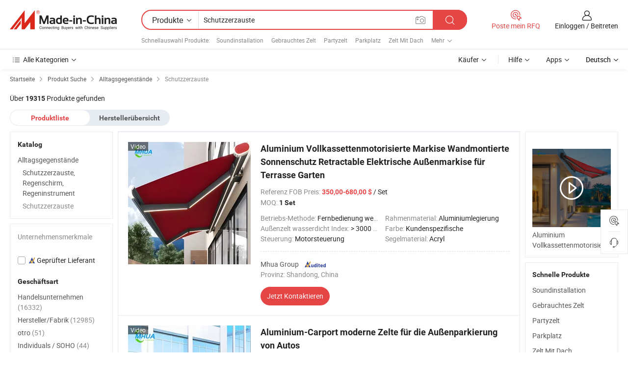

--- FILE ---
content_type: text/html;charset=UTF-8
request_url: https://de.made-in-china.com/category23_Light-Industry-Daily-Use/Awning_ursusussss_1.html
body_size: 34633
content:
<!DOCTYPE HTML>
<html lang="de">
<head>
    <meta http-equiv="X-UA-Compatible" content="IE=edge,chrome=1" />
<meta charset="UTF-8">
    <title>Schutzzerzauste, China Schutzzerzauste Produkte der Kategorie made in China</title>
<meta content="Schutzzerzauste, China Schutzzerzauste, [底层目录名 ] Hersteller, Lieferanten" name="keywords">
    <meta content="Schutzzerzauste Produkte Liste und Schutzzerzauste Produkte in China für deutsche Käufer gemacht, um Quelle China Schutzzerzauste Produkte" name="description">
<meta http-equiv="Content-Type" content="text/html; charset=UTF-8" />
            








                  	    <link rel="canonical" href='https://de.made-in-china.com/category23_Light-Industry-Daily-Use/Awning_ursusussss_1.html'/>
		<link rel="next" href='https://de.made-in-china.com/category23_Light-Industry-Daily-Use/Awning_ursusussss_2.html'/>
                  
                        <link type="text/css" rel="stylesheet" href="https://www.micstatic.com/mlan/css/searchList/searchList_be5ff45d.css" />                            <!-- Polyfill Code Begin --><script chaset="utf-8" type="text/javascript" src="https://www.micstatic.com/polyfill/polyfill-simplify_eb12d58d.js"></script><!-- Polyfill Code End --></head>
<body style="min-width: 1024px;"  probe-clarity="false" >
<div class="auto-size">
    <div id="header" ></div>
<script>
    function headerMlanInit() {
        const funcName = 'headerMlan';
        const app = new window[funcName]({target: document.getElementById('header'), props: {props: {"pageType":4,"logoTitle":"Hersteller und Lieferanten","logoUrl":null,"base":{"buyerInfo":{"service":"Service","newUserGuide":"Leitfaden für Neue Benutzer","auditReport":"Audited Suppliers' Reports","meetSuppliers":"Meet Suppliers","onlineTrading":"Secured Trading Service","buyerCenter":"Käufer-Center","contactUs":"Kontakt","search":"Suche","prodDirectory":"Produktverzeichnis","supplierDiscover":"Supplier Discover","sourcingRequest":"Beschaffungsanfrage Posten","quickLinks":"Quick Links","myFavorites":"Meine Favoriten","visitHistory":"Browser-Chronik","buyer":"Käufer","blog":"Geschäfts-einblicke"},"supplierInfo":{"supplier":"Lieferant","joinAdvance":"加入高级会员","tradeServerMarket":"外贸服务市场","memberHome":"外贸e家","cloudExpo":"Smart Expo云展会","onlineTrade":"交易服务","internationalLogis":"国际物流","northAmericaBrandSailing":"北美全渠道出海","micDomesticTradeStation":"中国制造网内贸站"},"helpInfo":{"whyMic":"Why Made-in-China.com","auditSupplierWay":"How do we audit suppliers","securePaymentWay":"How do we secure payment","submitComplaint":"Eine Beschwerde einreichen","contactUs":"Kontakt","faq":"FAQ","help":"Hilfe"},"appsInfo":{"downloadApp":"Lade App herunter!","forBuyer":"Für Käufer","forSupplier":"Für Lieferant","exploreApp":"Entdecken Sie exklusive App-Rabatte","apps":"Apps"},"languages":[{"lanCode":0,"simpleName":"en","name":"English","value":"//www.made-in-china.com/"},{"lanCode":5,"simpleName":"es","name":"Español","value":"//es.made-in-china.com/"},{"lanCode":4,"simpleName":"pt","name":"Português","value":"//pt.made-in-china.com/"},{"lanCode":2,"simpleName":"fr","name":"Français","value":"//fr.made-in-china.com/"},{"lanCode":3,"simpleName":"ru","name":"Русский язык","value":"//ru.made-in-china.com/"},{"lanCode":8,"simpleName":"it","name":"Italiano","value":"//it.made-in-china.com/"},{"lanCode":6,"simpleName":"de","name":"Deutsch","value":"//de.made-in-china.com/"},{"lanCode":7,"simpleName":"nl","name":"Nederlands","value":"//nl.made-in-china.com/"},{"lanCode":9,"simpleName":"sa","name":"العربية","value":"//sa.made-in-china.com/"},{"lanCode":11,"simpleName":"kr","name":"한국어","value":"//kr.made-in-china.com/"},{"lanCode":10,"simpleName":"jp","name":"日本語","value":"//jp.made-in-china.com/"},{"lanCode":12,"simpleName":"hi","name":"हिन्दी","value":"//hi.made-in-china.com/"},{"lanCode":13,"simpleName":"th","name":"ภาษาไทย","value":"//th.made-in-china.com/"},{"lanCode":14,"simpleName":"tr","name":"Türkçe","value":"//tr.made-in-china.com/"},{"lanCode":15,"simpleName":"vi","name":"Tiếng Việt","value":"//vi.made-in-china.com/"},{"lanCode":16,"simpleName":"id","name":"Bahasa Indonesia","value":"//id.made-in-china.com/"}],"showMlan":true,"showRules":false,"rules":"Rules","language":"de","menu":"Speisekarte","subTitle":null,"subTitleLink":null},"categoryRegion":{"categories":"Alle Kategorien","categoryList":[{"name":"Landwirtschaft & Essen","value":"https://de.made-in-china.com/category1_Agriculture-Food/Agriculture-Food_usssssssss.html","catCode":"1000000000"},{"name":"Kleidung & Accessories","value":"https://de.made-in-china.com/category1_Apparel-Accessories/Apparel-Accessories_uussssssss.html","catCode":"1100000000"},{"name":"Kunsthandwerk","value":"https://de.made-in-china.com/category1_Arts-Crafts/Arts-Crafts_uyssssssss.html","catCode":"1200000000"},{"name":"Auto, Motor und Zusatz","value":"https://de.made-in-china.com/category1_Auto-Motorcycle-Parts-Accessories/Auto-Motorcycle-Parts-Accessories_yossssssss.html","catCode":"2900000000"},{"name":"Koffer, Handtaschen und Geschenkkisten","value":"https://de.made-in-china.com/category1_Bags-Cases-Boxes/Bags-Cases-Boxes_yhssssssss.html","catCode":"2600000000"},{"name":"Chemische Produkte","value":"https://de.made-in-china.com/category1_Chemicals/Chemicals_uissssssss.html","catCode":"1300000000"},{"name":"Computerartikel","value":"https://de.made-in-china.com/category1_Computer-Products/Computer-Products_iissssssss.html","catCode":"3300000000"},{"name":"Bau- und Dekomaterial","value":"https://de.made-in-china.com/category1_Construction-Decoration/Construction-Decoration_ugssssssss.html","catCode":"1500000000"},{"name":"Konsumelektronik","value":"https://de.made-in-china.com/category1_Consumer-Electronics/Consumer-Electronics_unssssssss.html","catCode":"1400000000"},{"name":"Elektronik","value":"https://de.made-in-china.com/category1_Electrical-Electronics/Electrical-Electronics_uhssssssss.html","catCode":"1600000000"},{"name":"Möbel","value":"https://de.made-in-china.com/category1_Furniture/Furniture_yessssssss.html","catCode":"2700000000"},{"name":"Gesundheit und Medizin","value":"https://de.made-in-china.com/category1_Health-Medicine/Health-Medicine_uessssssss.html","catCode":"1700000000"},{"name":"Industrielle Anlagen und Zusatzteile","value":"https://de.made-in-china.com/category1_Industrial-Equipment-Components/Industrial-Equipment-Components_inssssssss.html","catCode":"3400000000"},{"name":"Messinstrumente","value":"https://de.made-in-china.com/category1_Instruments-Meters/Instruments-Meters_igssssssss.html","catCode":"3500000000"},{"name":"Alltagsgegenstände","value":"https://de.made-in-china.com/category1_Light-Industry-Daily-Use/Light-Industry-Daily-Use_urssssssss.html","catCode":"1800000000"},{"name":"Beleuchtung","value":"https://de.made-in-china.com/category1_Lights-Lighting/Lights-Lighting_isssssssss.html","catCode":"3000000000"},{"name":"Produktionsmaschinen","value":"https://de.made-in-china.com/category1_Manufacturing-Processing-Machinery/Manufacturing-Processing-Machinery_uossssssss.html","catCode":"1900000000"},{"name":"Mineralien und Energie","value":"https://de.made-in-china.com/category1_Metallurgy-Mineral-Energy/Metallurgy-Mineral-Energy_ysssssssss.html","catCode":"2000000000"},{"name":"Büromaterial","value":"https://de.made-in-china.com/category1_Office-Supplies/Office-Supplies_yrssssssss.html","catCode":"2800000000"},{"name":"Verpackung und Druck","value":"https://de.made-in-china.com/category1_Packaging-Printing/Packaging-Printing_ihssssssss.html","catCode":"3600000000"},{"name":"Sicherheit und Schutz","value":"https://de.made-in-china.com/category1_Security-Protection/Security-Protection_ygssssssss.html","catCode":"2500000000"},{"name":"Service","value":"https://de.made-in-china.com/category1_Service/Service_ynssssssss.html","catCode":"2400000000"},{"name":"Sport und Erholung","value":"https://de.made-in-china.com/category1_Sporting-Goods-Recreation/Sporting-Goods-Recreation_iussssssss.html","catCode":"3100000000"},{"name":"Textilien","value":"https://de.made-in-china.com/category1_Textile/Textile_yussssssss.html","catCode":"2100000000"},{"name":"Werkzeug","value":"https://de.made-in-china.com/category1_Tools-Hardware/Tools-Hardware_iyssssssss.html","catCode":"3200000000"},{"name":"Spielzeug","value":"https://de.made-in-china.com/category1_Toys/Toys_yyssssssss.html","catCode":"2200000000"},{"name":"Transport","value":"https://de.made-in-china.com/category1_Transportation/Transportation_yissssssss.html","catCode":"2300000000"}],"more":"Mehr"},"searchRegion":{"show":true,"lookingFor":"Sagen Sie uns, was Sie suchen...","homeUrl":"//de.made-in-china.com","products":"Produkte","suppliers":"Lieferanten","uploadImage":"Bild hochladen","max20MbPerImage":"Maximal 20 MB pro Bild","yourRecentKeywords":"Ihre letzten Schlüsselwörter","clearHistory":"Verlauf Löschen","popularSearches":"Ähnliches Suchen","relatedSearches":"Mehr","more":null,"maxSizeErrorMsg":"Upload fehlgeschlagen. Die maximale Bildgröße beträgt 20 MB.","noNetworkErrorMsg":"Keine Netzwerk Verbindung. Bitte überprüfen Sie Ihre Netzwerkeinstellungen und versuchen Sie es noch einmal.","uploadFailedErrorMsg":"Hochladen fehlgeschlagen.Falsches Bildformat. Unterstützte Formate: JPG, PNG, BMP.","relatedList":[{"word":"Soundinstallation","adsData":null,"link":"//de.made-in-china.com/tag_search_product/Sound-Installation_isuhunn_1.html","title":"Soundinstallation"},{"word":"Gebrauchtes Zelt","adsData":null,"link":"//de.made-in-china.com/tag_search_product/Used-Tent_yignenn_1.html","title":"Gebrauchtes Zelt"},{"word":"Partyzelt","adsData":null,"link":"//de.made-in-china.com/tag_search_product/Party-Tent_yhonn_1.html","title":"Partyzelt"},{"word":"Parkplatz","adsData":null,"link":"//de.made-in-china.com/tag_search_product/Car-Parking_eoiron_1.html","title":"Parkplatz"},{"word":"Zelt Mit Dach","adsData":null,"link":"//de.made-in-china.com/tag_search_product/Canopy-Tent_iuoehn_1.html","title":"Zelt Mit Dach"},{"word":"Campzelt","adsData":null,"link":"//de.made-in-china.com/tag_search_product/Camp-Tent_noriun_1.html","title":"Campzelt"},{"word":"Markise","adsData":null,"link":"//de.made-in-china.com/tag_search_product/Awning_uigin_1.html","title":"Markise"},{"word":"Aluminiumzelt","adsData":null,"link":"//de.made-in-china.com/tag_search_product/Aluminium-Tent_rueoern_1.html","title":"Aluminiumzelt"},{"word":"Schuppen","adsData":null,"link":"//de.made-in-china.com/tag_search_product/Shed_iesghn_1.html","title":"Schuppen"},{"word":"Kapsel","adsData":null,"link":"//de.made-in-china.com/tag_search_product/Capsule_yhnogn_1.html","title":"Kapsel"},{"word":"Autogarage","adsData":null,"link":"//de.made-in-china.com/tag_search_product/Car-Garage_unonihn_1.html","title":"Autogarage"},{"word":"Autofensterbeschattung","adsData":null,"link":"//de.made-in-china.com/tag_search_product/Car-Shade_uirron_1.html","title":"Autofensterbeschattung"},{"word":"Marquee","adsData":null,"link":"//de.made-in-china.com/tag_search_product/Marquee_hosrnn_1.html","title":"Marquee"},{"word":"Rollenrohr","adsData":null,"link":"//de.made-in-china.com/tag_search_product/Roller-Tube_ysngrnn_1.html","title":"Rollenrohr"},{"word":"Seewasserbeständig","adsData":null,"link":"//de.made-in-china.com/tag_search_product/Marine-Grade_yyghuen_1.html","title":"Seewasserbeständig"}],"relatedTitle":"Schnellauswahl Produkte","relatedTitleLink":"https://de.made-in-china.com/tag_search_Sealing-Packaging-Storage-Shelving/uugg_1.html","formParams":null,"mlanFormParams":{"keyword":"Schutzzerzauste","inputkeyword":"Schutzzerzauste","type":"Product","currentTab":"1","currentPage":null,"currentCat":"ursusussss","currentRegion":"","currentProp":"","submitPageUrl":"/multi_category23_Light-Industry-Daily-Use/Awning_ursusussss.html","parentCat":null,"otherSearch":null,"currentAllCatalogCodes":null,"sgsMembership":null,"memberLevel":null,"topOrder":"0","size":"30","more":"mehr","less":"less","staticUrl50":"/category23_Light-Industry-Daily-Use/Awning_ursusussss_50_1.html","staticUrl10":"/category23_Light-Industry-Daily-Use/Awning_ursusussss_10_1.html","staticUrl30":"/category23_Light-Industry-Daily-Use/Awning_ursusussss_1.html","condition":"0","conditionParamsList":[{"condition":"0","conditionName":null,"action":"/productSearch?keyword=#word#","searchUrl":null,"inputPlaceholder":null},{"condition":"1","conditionName":null,"action":"/companySearch?keyword=#word#","searchUrl":null,"inputPlaceholder":null}]},"enterKeywordTips":"Bitte geben Sie mindestens ein Stichwort für Ihre Suche ein."},"frequentRegion":{"rfq":{"rfq":"Poste mein RFQ","searchRfq":"Search RFQs","acquireRfqHover":"Sagen Sie uns, was Sie brauchen und probieren Sie den einfachen Weg, um Angebote zu erhalten !","searchRfqHover":"Discover quality RFQs and connect with big-budget buyers"},"account":{"account":"Konto","signIn":"Einloggen","join":"Beitreten","newUser":"Neuer Benutzer","joinFree":"Kostenlos beitreten","or":"Oder","socialLogin":"Durch Klicken auf Anmelden, Kostenlos anmelden oder Fortfahren mit Facebook, Linkedin, Twitter, Google, %s stimme ich der %sUser Agreement%s und der %sPrivacy Policy%s zu","message":"Nachrichten","quotes":"Zitate","orders":"Aufträge","favorites":"Favoriten","visitHistory":"Browser-Chronik","postSourcingRequest":"Beschaffungsanfrage Posten","hi":"Hallo","signOut":"Austragen","manageProduct":"Produkte Verwalten","editShowroom":"Showroom bearbeiten","username":"","userType":null,"foreignIP":true,"currentYear":2026,"userAgreement":"Nutzungsvertrag","privacyPolicy":"Datenschutzerklärung"},"message":{"message":"Nachrichten","signIn":"Einloggen","join":"Beitreten","newUser":"Neuer Benutzer","joinFree":"Kostenlos beitreten","viewNewMsg":"Sign in to view the new messages","inquiry":"Anfragen","rfq":"RFQs","awaitingPayment":"Awaiting payments","chat":"Plaudern","awaitingQuotation":"Warten auf Angebote"},"cart":{"cart":"Anfragekorb"}},"busiRegion":null,"previewRegion":null}}});
		const hoc=o=>(o.__proto__.$get=function(o){return this.$$.ctx[this.$$.props[o]]},o.__proto__.$getKeys=function(){return Object.keys(this.$$.props)},o.__proto__.$getProps=function(){return this.$get("props")},o.__proto__.$setProps=function(o){var t=this.$getKeys(),s={},p=this;t.forEach(function(o){s[o]=p.$get(o)}),s.props=Object.assign({},s.props,o),this.$set(s)},o.__proto__.$help=function(){console.log("\n            $set(props): void             | 设置props的值\n            $get(key: string): any        | 获取props指定key的值\n            $getKeys(): string[]          | 获取props所有key\n            $getProps(): any              | 获取props里key为props的值（适用nail）\n            $setProps(params: any): void  | 设置props里key为props的值（适用nail）\n            $on(ev, callback): func       | 添加事件监听，返回移除事件监听的函数\n            $destroy(): void              | 销毁组件并触发onDestroy事件\n        ")},o);
        window[`${funcName}Api`] = hoc(app);
    };
</script>
<script type="text/javascript" onload="headerMlanInit()" src="https://www.micstatic.com/nail/pc/header-mlan_6f301846.js"></script>
    <div class="page cf">
        <div class="page-wrap search-list cf">
                    <div class="crumb">
        <span>
            <a href="//de.made-in-china.com"  rel="nofollow">
                <span>Startseite</span>
            </a>
        </span>
        <i class="ob-icon icon-right"></i>
        <span>
            <a href="/html/category.html" rel="nofollow">
                <span>Produkt Suche</span>
            </a>
        </span>
        <i class="ob-icon icon-right"></i>
                      <span>
                <a href="https://de.made-in-china.com/category1_Light-Industry-Daily-Use/Light-Industry-Daily-Use_urssssssss.html" rel="nofollow">
                    <span>Alltagsgegenstände</span>
                </a>
            </span>
            <i class="ob-icon icon-right"></i>
			 			      			 <span>Schutzzerzauste</span>
    			 			                </div>            <div style="margin-top: 20px">
                                    <span class="num-found">Über <strong>19315</strong> Produkte gefunden</span>
                            </div>

            <div class="search-filter-bar">
                <div class="list-tab">
                    <ul class="tab">
                        <li class="selected">
                            <a>Produktliste</a>
                        </li>
                        <li>
                                                                                                <a href='/company_Light-Industry-Daily-Use/Awning_ursusussss_1.html' rel="nofollow">Herstellerübersicht</a>
                                                                                    </li>
                    </ul>
                </div>
            </div>

            <div class="search-list-container main-wrap">
                <div class="main">
                                        
                    <!-- 多语产品price页面 MIC-64966 -->
                                            <!-- 多语产品页面 -->
                        <div class="search-list">
    <div class="prod-list">
            <!-- toprank -->
                                            <!-- prod -->
<div class="list-node " faw-module="Search_prod_list">
    <div class="list-node-content cf">
        <div class="prod-content">
            <div class="prod-info">
                <h2 class="product-name">
                                                            <a href="//de.made-in-china.com/co_mhuagroup/product_Aluminum-Full-Cassette-Motorized-Awning-Wall-Mounted-Sun-Shade-Retractable-Electric-Outdoor-Awning-for-Patio-Garden_yshuhuuury.html" target="_blank" title="Aluminium Vollkassettenmotorisierte Markise Wandmontierte Sonnenschutz Retractable Elektrische Außenmarkise für Terrasse Garten" ads-data="st:2,pdid:anTYGseOvqrA,pcid:uFJGLndlaPIc,a:1,ads_tp:ppc,ads_id:pEYmBAzlRJWC,flx_deliv_tp:ads" faw-exposure>
                        Aluminium Vollkassettenmotorisierte Markise Wandmontierte Sonnenschutz Retractable Elektrische Außenmarkise für Terrasse Garten
                    </a>
                </h2>

                                    <div class="product-property">
			Referenz FOB Preis:
        <span class="info">
		    <strong class="price">350,00-680,00 $</strong> / Set 	    </span>
		<br/>
				MOQ:
        <span class="info">
			<strong>1 Set</strong>
		</span>
		<br/>
	</div>

                
                <div class="extra-property cf">
                    <ul class="property-list">
                                                    <li class="J-faketitle ellipsis">
                                Betriebs-Methode: <span class="property-val">Fernbedienung wechseln</span>
                            </li>
                                                    <li class="J-faketitle ellipsis">
                                Rahmenmaterial: <span class="property-val">Aluminiumlegierung</span>
                            </li>
                                                    <li class="J-faketitle ellipsis">
                                Außenzelt wasserdicht Index: <span class="property-val">> 3000 mm</span>
                            </li>
                                                    <li class="J-faketitle ellipsis">
                                Farbe: <span class="property-val">Kundenspezifische</span>
                            </li>
                                                    <li class="J-faketitle ellipsis">
                                Steuerung: <span class="property-val">Motorsteuerung</span>
                            </li>
                                                    <li class="J-faketitle ellipsis">
                                Segelmaterial: <span class="property-val">Acryl</span>
                            </li>
                                            </ul>
                </div>
                <div class="pro-extra">
    <ul class="company-info">
        <li class="">
            <div class="compnay-name-li J-compnay-name-li">
                <div class="auth-list J-auth-list">
                                                                                                                                                                                                                                                                                                                                                                                                                                        <div class="auth auth-as">
                            <span class="auth-gold-span left_2 as-logo" data-title="Von einer unabhängigen externen Prüfstelle geprüft">
                                <img class="auth-icon ico-audited" src="https://www.micstatic.com/common/img/icon-new/as_32.png" alt="Geprüfter Lieferant">
                            </span>
                        </div>
                                    </div>
                                     <a ads-data="st:3,pcid:uFJGLndlaPIc,a:1" href="https://de.made-in-china.com/co_mhuagroup/" target="_blank" >
                        <span> Mhua Group</span>
                    </a>
                             </div>
        </li>
        <li class="ellipsis">
            <span>
                Provinz: Shandong, China            </span>
        </li>
    </ul>
</div>                <div class="prod-btn">
                                                                                    <a  href="https://www.made-in-china.com/sendInquiry/prod_anTYGseOvqrA_uFJGLndlaPIc.html?plant=de&from=search&type=cs&target=prod&catcode=1801010000&smode=pc&ads_tp=ppc&ads_id=pEYmBAzlRJWC"
                            target="_blank" rel="nofollow" class="btn btn-main" ads-data="st:5,pdid:anTYGseOvqrA,pcid:uFJGLndlaPIc,a:1,ads_tp:ppc,ads_id:pEYmBAzlRJWC,flx_deliv_tp:ads">
                                                        <span class="btn-main-text">Jetzt  Kontaktieren</span>
                        </a>
                                                            <b class="tm3_chat_status" lan="de" tmlan="de"  dataId="uFJGLndlaPIc_anTYGseOvqrA_1"
                       inquiry="https://www.made-in-china.com/sendInquiry/prod_anTYGseOvqrA_uFJGLndlaPIc.html?plant=de&from=search&type=cs&target=prod&catcode=1801010000&smode=pc&ads_tp=ppc&ads_id=pEYmBAzlRJWC"
                       processor="chat" cid="uFJGLndlaPIc"  style="display:none"></b>
                </div>
            </div>
        </div>
        <div class="prod-img img-total slide-prod J-slider-prod">
            <div class="prod-img-wrap">
                                <div class="img-box swiper-container J-slider-prod-box">
                                            <div class="img-list swiper-wrapper prod-banner-list" id="banner-slider">
                                                        
                                                            
                                                                                                                                    <a rel="nofollow" class="img-wrap swiper-slide img-thumb-auto"  href="//de.made-in-china.com/co_mhuagroup/product_Aluminum-Full-Cassette-Motorized-Awning-Wall-Mounted-Sun-Shade-Retractable-Electric-Outdoor-Awning-for-Patio-Garden_yshuhuuury.html" target="_blank" ads-data="st:8,pdid:anTYGseOvqrA,pcid:uFJGLndlaPIc,a:1,ads_tp:ppc,ads_id:pEYmBAzlRJWC,flx_deliv_tp:ads">
                                        <div class="img-thumb-inner">
                                                                                                                                                <img class="J-gif-mainPic" src="https://image.made-in-china.com/201f0j10uNikeoVZSnrB/Aluminum-Full-Cassette-Motorized-Awning-Wall-Mounted-Sun-Shade-Retractable-Electric-Outdoor-Awning-for-Patio-Garden.webp" alt="Aluminium Vollkassettenmotorisierte Markise Wandmontierte Sonnenschutz Retractable Elektrische Außenmarkise für Terrasse Garten">
                                                                                                                                    </div>
                                    </a>
                                                                    <a rel="nofollow" class="img-wrap swiper-slide img-thumb-auto"  href="//de.made-in-china.com/co_mhuagroup/product_Aluminum-Full-Cassette-Motorized-Awning-Wall-Mounted-Sun-Shade-Retractable-Electric-Outdoor-Awning-for-Patio-Garden_yshuhuuury.html" target="_blank" ads-data="st:8,pdid:anTYGseOvqrA,pcid:uFJGLndlaPIc,a:2,ads_tp:ppc,ads_id:pEYmBAzlRJWC,flx_deliv_tp:ads">
                                        <div class="img-thumb-inner">
                                                                                            <img class="J-trigger-lazyload" src="https://www.micstatic.com/common/img/space.png?_v=1768815565385" alt="Aluminium Vollkassettenmotorisierte Markise Wandmontierte Sonnenschutz Retractable Elektrische Außenmarkise für Terrasse Garten"
                                                     data-original="https://image.made-in-china.com/201f0j10iVTkaRLPuAgG/Aluminum-Full-Cassette-Motorized-Awning-Wall-Mounted-Sun-Shade-Retractable-Electric-Outdoor-Awning-for-Patio-Garden.webp">
                                                                                    </div>
                                    </a>
                                                                    <a rel="nofollow" class="img-wrap swiper-slide img-thumb-auto"  href="//de.made-in-china.com/co_mhuagroup/product_Aluminum-Full-Cassette-Motorized-Awning-Wall-Mounted-Sun-Shade-Retractable-Electric-Outdoor-Awning-for-Patio-Garden_yshuhuuury.html" target="_blank" ads-data="st:8,pdid:anTYGseOvqrA,pcid:uFJGLndlaPIc,a:3,ads_tp:ppc,ads_id:pEYmBAzlRJWC,flx_deliv_tp:ads">
                                        <div class="img-thumb-inner">
                                                                                            <img class="J-trigger-lazyload" src="https://www.micstatic.com/common/img/space.png?_v=1768815565385" alt="Aluminium Vollkassettenmotorisierte Markise Wandmontierte Sonnenschutz Retractable Elektrische Außenmarkise für Terrasse Garten"
                                                     data-original="https://image.made-in-china.com/201f0j10kbyBcdAgevoe/Aluminum-Full-Cassette-Motorized-Awning-Wall-Mounted-Sun-Shade-Retractable-Electric-Outdoor-Awning-for-Patio-Garden.webp">
                                                                                    </div>
                                    </a>
                                                                    <a rel="nofollow" class="img-wrap swiper-slide img-thumb-auto"  href="//de.made-in-china.com/co_mhuagroup/product_Aluminum-Full-Cassette-Motorized-Awning-Wall-Mounted-Sun-Shade-Retractable-Electric-Outdoor-Awning-for-Patio-Garden_yshuhuuury.html" target="_blank" ads-data="st:8,pdid:anTYGseOvqrA,pcid:uFJGLndlaPIc,a:4,ads_tp:ppc,ads_id:pEYmBAzlRJWC,flx_deliv_tp:ads">
                                        <div class="img-thumb-inner">
                                                                                            <img class="J-trigger-lazyload" src="https://www.micstatic.com/common/img/space.png?_v=1768815565385" alt="Aluminium Vollkassettenmotorisierte Markise Wandmontierte Sonnenschutz Retractable Elektrische Außenmarkise für Terrasse Garten"
                                                     data-original="https://image.made-in-china.com/201f0j10vknBoYdcpeqC/Aluminum-Full-Cassette-Motorized-Awning-Wall-Mounted-Sun-Shade-Retractable-Electric-Outdoor-Awning-for-Patio-Garden.webp">
                                                                                    </div>
                                    </a>
                                                                    <a rel="nofollow" class="img-wrap swiper-slide img-thumb-auto"  href="//de.made-in-china.com/co_mhuagroup/product_Aluminum-Full-Cassette-Motorized-Awning-Wall-Mounted-Sun-Shade-Retractable-Electric-Outdoor-Awning-for-Patio-Garden_yshuhuuury.html" target="_blank" ads-data="st:8,pdid:anTYGseOvqrA,pcid:uFJGLndlaPIc,a:5,ads_tp:ppc,ads_id:pEYmBAzlRJWC,flx_deliv_tp:ads">
                                        <div class="img-thumb-inner">
                                                                                            <img class="J-trigger-lazyload" src="https://www.micstatic.com/common/img/space.png?_v=1768815565385" alt="Aluminium Vollkassettenmotorisierte Markise Wandmontierte Sonnenschutz Retractable Elektrische Außenmarkise für Terrasse Garten"
                                                     data-original="https://image.made-in-china.com/201f0j10BcyvqPwFKCbe/Aluminum-Full-Cassette-Motorized-Awning-Wall-Mounted-Sun-Shade-Retractable-Electric-Outdoor-Awning-for-Patio-Garden.webp">
                                                                                    </div>
                                    </a>
                                                                    <a rel="nofollow" class="img-wrap swiper-slide img-thumb-auto"  href="//de.made-in-china.com/co_mhuagroup/product_Aluminum-Full-Cassette-Motorized-Awning-Wall-Mounted-Sun-Shade-Retractable-Electric-Outdoor-Awning-for-Patio-Garden_yshuhuuury.html" target="_blank" ads-data="st:8,pdid:anTYGseOvqrA,pcid:uFJGLndlaPIc,a:6,ads_tp:ppc,ads_id:pEYmBAzlRJWC,flx_deliv_tp:ads">
                                        <div class="img-thumb-inner">
                                                                                            <img class="J-trigger-lazyload" src="https://www.micstatic.com/common/img/space.png?_v=1768815565385" alt="Aluminium Vollkassettenmotorisierte Markise Wandmontierte Sonnenschutz Retractable Elektrische Außenmarkise für Terrasse Garten"
                                                     data-original="https://image.made-in-china.com/201f0j10BqyvokdRpebC/Aluminum-Full-Cassette-Motorized-Awning-Wall-Mounted-Sun-Shade-Retractable-Electric-Outdoor-Awning-for-Patio-Garden.webp">
                                                                                    </div>
                                    </a>
                                                                                    </div>
                    
                                            <a href="//de.made-in-china.com/co_mhuagroup/product_Aluminum-Full-Cassette-Motorized-Awning-Wall-Mounted-Sun-Shade-Retractable-Electric-Outdoor-Awning-for-Patio-Garden_yshuhuuury.html" target="_blank" rel="nofollow" target="_blank" class="has-icon has-video-icon" ads-data="st:18,pdid:anTYGseOvqrA,pcid:uFJGLndlaPIc,a:1,ads_tp:ppc,ads_id:pEYmBAzlRJWC,flx_deliv_tp:ads">Video</a>
                                                                <a class="img-left J-slide-left" href="javascript:;"><i class="ob-icon icon-left"></i></a>
                        <a class="img-right J-slide-right" href="javascript:;"><i class="ob-icon icon-right"></i></a>
                                    </div>
                                    <div class="pagination J-pagination">
                        <span class="swiper-pagination-switch swiper-visible-switch swiper-active-switch"></span>
                        <span class="swiper-pagination-switch"></span>
                        <span class="swiper-pagination-switch"></span>
                    </div>
                            </div>
        </div>
    </div>
    </div>
                                <!-- prod -->
<div class="list-node " faw-module="Search_prod_list">
    <div class="list-node-content cf">
        <div class="prod-content">
            <div class="prod-info">
                <h2 class="product-name">
                                                            <a href="//de.made-in-china.com/co_mhuagroup/product_Aluminum-Carport-Modern-Tents-for-Outdoor-Car-Parking_yusgyusigy.html" target="_blank" title="Aluminium-Carport moderne Zelte für die Außenparkierung von Autos" ads-data="st:2,pdid:gtkrThpGUmYn,pcid:uFJGLndlaPIc,a:2,ads_tp:ppc,ads_id:pEYmBAzlRJWC,flx_deliv_tp:ads" faw-exposure>
                        Aluminium-Carport moderne Zelte für die Außenparkierung von Autos
                    </a>
                </h2>

                                    <div class="product-property">
			Referenz FOB Preis:
        <span class="info">
		    <strong class="price">600,00-660,00 $</strong> / Stück 	    </span>
		<br/>
				MOQ:
        <span class="info">
			<strong>1 Stück</strong>
		</span>
		<br/>
	</div>

                
                <div class="extra-property cf">
                    <ul class="property-list">
                                                    <li class="J-faketitle ellipsis">
                                Betriebs-Methode: <span class="property-val">Handbuch</span>
                            </li>
                                                    <li class="J-faketitle ellipsis">
                                Rahmenmaterial: <span class="property-val">Aluminiumlegierung</span>
                            </li>
                                                    <li class="J-faketitle ellipsis">
                                Außenzelt wasserdicht Index: <span class="property-val">> 3000 mm</span>
                            </li>
                                                    <li class="J-faketitle ellipsis">
                                Steuerung: <span class="property-val">Behoben</span>
                            </li>
                                                    <li class="J-faketitle ellipsis">
                                Segelveredelung: <span class="property-val">PU-beschichtetes</span>
                            </li>
                                                    <li class="J-faketitle ellipsis">
                                Verpackung: <span class="property-val">Carton</span>
                            </li>
                                            </ul>
                </div>
                <div class="pro-extra">
    <ul class="company-info">
        <li class="">
            <div class="compnay-name-li J-compnay-name-li">
                <div class="auth-list J-auth-list">
                                                                                                                                                                                                                                                                                                                                                                                                                                        <div class="auth auth-as">
                            <span class="auth-gold-span left_2 as-logo" data-title="Von einer unabhängigen externen Prüfstelle geprüft">
                                <img class="auth-icon ico-audited" src="https://www.micstatic.com/common/img/icon-new/as_32.png" alt="Geprüfter Lieferant">
                            </span>
                        </div>
                                    </div>
                                     <a ads-data="st:3,pcid:uFJGLndlaPIc,a:2" href="https://de.made-in-china.com/co_mhuagroup/" target="_blank" >
                        <span> Mhua Group</span>
                    </a>
                             </div>
        </li>
        <li class="ellipsis">
            <span>
                Provinz: Shandong, China            </span>
        </li>
    </ul>
</div>                <div class="prod-btn">
                                                                                    <a  href="https://www.made-in-china.com/sendInquiry/prod_gtkrThpGUmYn_uFJGLndlaPIc.html?plant=de&from=search&type=cs&target=prod&catcode=1801010000&smode=pc&ads_tp=ppc&ads_id=pEYmBAzlRJWC"
                            target="_blank" rel="nofollow" class="btn btn-main" ads-data="st:5,pdid:gtkrThpGUmYn,pcid:uFJGLndlaPIc,a:2,ads_tp:ppc,ads_id:pEYmBAzlRJWC,flx_deliv_tp:ads">
                                                        <span class="btn-main-text">Jetzt  Kontaktieren</span>
                        </a>
                                                            <b class="tm3_chat_status" lan="de" tmlan="de"  dataId="uFJGLndlaPIc_gtkrThpGUmYn_1"
                       inquiry="https://www.made-in-china.com/sendInquiry/prod_gtkrThpGUmYn_uFJGLndlaPIc.html?plant=de&from=search&type=cs&target=prod&catcode=1801010000&smode=pc&ads_tp=ppc&ads_id=pEYmBAzlRJWC"
                       processor="chat" cid="uFJGLndlaPIc"  style="display:none"></b>
                </div>
            </div>
        </div>
        <div class="prod-img img-total slide-prod J-slider-prod">
            <div class="prod-img-wrap">
                                <div class="img-box swiper-container J-slider-prod-box">
                                            <div class="img-list swiper-wrapper prod-banner-list" id="banner-slider">
                                                        
                                                            
                                                                                                                                    <a rel="nofollow" class="img-wrap swiper-slide img-thumb-auto"  href="//de.made-in-china.com/co_mhuagroup/product_Aluminum-Carport-Modern-Tents-for-Outdoor-Car-Parking_yusgyusigy.html" target="_blank" ads-data="st:8,pdid:gtkrThpGUmYn,pcid:uFJGLndlaPIc,a:1,ads_tp:ppc,ads_id:pEYmBAzlRJWC,flx_deliv_tp:ads">
                                        <div class="img-thumb-inner">
                                                                                                                                                <img class="J-gif-mainPic" src="https://image.made-in-china.com/201f0j10jsJkyKESPhzZ/Aluminum-Carport-Modern-Tents-for-Outdoor-Car-Parking.webp" alt="Aluminium-Carport moderne Zelte für die Außenparkierung von Autos">
                                                                                                                                    </div>
                                    </a>
                                                                    <a rel="nofollow" class="img-wrap swiper-slide img-thumb-auto"  href="//de.made-in-china.com/co_mhuagroup/product_Aluminum-Carport-Modern-Tents-for-Outdoor-Car-Parking_yusgyusigy.html" target="_blank" ads-data="st:8,pdid:gtkrThpGUmYn,pcid:uFJGLndlaPIc,a:2,ads_tp:ppc,ads_id:pEYmBAzlRJWC,flx_deliv_tp:ads">
                                        <div class="img-thumb-inner">
                                                                                            <img class="J-trigger-lazyload" src="https://www.micstatic.com/common/img/space.png?_v=1768815565385" alt="Aluminium-Carport moderne Zelte für die Außenparkierung von Autos"
                                                     data-original="https://image.made-in-china.com/201f0j10jSmoFJacPVuK/Aluminum-Carport-Modern-Tents-for-Outdoor-Car-Parking.webp">
                                                                                    </div>
                                    </a>
                                                                    <a rel="nofollow" class="img-wrap swiper-slide img-thumb-auto"  href="//de.made-in-china.com/co_mhuagroup/product_Aluminum-Carport-Modern-Tents-for-Outdoor-Car-Parking_yusgyusigy.html" target="_blank" ads-data="st:8,pdid:gtkrThpGUmYn,pcid:uFJGLndlaPIc,a:3,ads_tp:ppc,ads_id:pEYmBAzlRJWC,flx_deliv_tp:ads">
                                        <div class="img-thumb-inner">
                                                                                            <img class="J-trigger-lazyload" src="https://www.micstatic.com/common/img/space.png?_v=1768815565385" alt="Aluminium-Carport moderne Zelte für die Außenparkierung von Autos"
                                                     data-original="https://image.made-in-china.com/201f0j10yZJcNUEnwhzS/Aluminum-Carport-Modern-Tents-for-Outdoor-Car-Parking.webp">
                                                                                    </div>
                                    </a>
                                                                    <a rel="nofollow" class="img-wrap swiper-slide img-thumb-auto"  href="//de.made-in-china.com/co_mhuagroup/product_Aluminum-Carport-Modern-Tents-for-Outdoor-Car-Parking_yusgyusigy.html" target="_blank" ads-data="st:8,pdid:gtkrThpGUmYn,pcid:uFJGLndlaPIc,a:4,ads_tp:ppc,ads_id:pEYmBAzlRJWC,flx_deliv_tp:ads">
                                        <div class="img-thumb-inner">
                                                                                            <img class="J-trigger-lazyload" src="https://www.micstatic.com/common/img/space.png?_v=1768815565385" alt="Aluminium-Carport moderne Zelte für die Außenparkierung von Autos"
                                                     data-original="https://image.made-in-china.com/201f0j10NZJbFPQGlWzj/Aluminum-Carport-Modern-Tents-for-Outdoor-Car-Parking.webp">
                                                                                    </div>
                                    </a>
                                                                    <a rel="nofollow" class="img-wrap swiper-slide img-thumb-auto"  href="//de.made-in-china.com/co_mhuagroup/product_Aluminum-Carport-Modern-Tents-for-Outdoor-Car-Parking_yusgyusigy.html" target="_blank" ads-data="st:8,pdid:gtkrThpGUmYn,pcid:uFJGLndlaPIc,a:5,ads_tp:ppc,ads_id:pEYmBAzlRJWC,flx_deliv_tp:ads">
                                        <div class="img-thumb-inner">
                                                                                            <img class="J-trigger-lazyload" src="https://www.micstatic.com/common/img/space.png?_v=1768815565385" alt="Aluminium-Carport moderne Zelte für die Außenparkierung von Autos"
                                                     data-original="https://image.made-in-china.com/201f0j10FZmcykTWwipS/Aluminum-Carport-Modern-Tents-for-Outdoor-Car-Parking.webp">
                                                                                    </div>
                                    </a>
                                                                    <a rel="nofollow" class="img-wrap swiper-slide img-thumb-auto"  href="//de.made-in-china.com/co_mhuagroup/product_Aluminum-Carport-Modern-Tents-for-Outdoor-Car-Parking_yusgyusigy.html" target="_blank" ads-data="st:8,pdid:gtkrThpGUmYn,pcid:uFJGLndlaPIc,a:6,ads_tp:ppc,ads_id:pEYmBAzlRJWC,flx_deliv_tp:ads">
                                        <div class="img-thumb-inner">
                                                                                            <img class="J-trigger-lazyload" src="https://www.micstatic.com/common/img/space.png?_v=1768815565385" alt="Aluminium-Carport moderne Zelte für die Außenparkierung von Autos"
                                                     data-original="https://image.made-in-china.com/201f0j10ysdqFjThGlzS/Aluminum-Carport-Modern-Tents-for-Outdoor-Car-Parking.webp">
                                                                                    </div>
                                    </a>
                                                                                    </div>
                    
                                            <a href="//de.made-in-china.com/co_mhuagroup/product_Aluminum-Carport-Modern-Tents-for-Outdoor-Car-Parking_yusgyusigy.html" target="_blank" rel="nofollow" target="_blank" class="has-icon has-video-icon" ads-data="st:18,pdid:gtkrThpGUmYn,pcid:uFJGLndlaPIc,a:2,ads_tp:ppc,ads_id:pEYmBAzlRJWC,flx_deliv_tp:ads">Video</a>
                                                                <a class="img-left J-slide-left" href="javascript:;"><i class="ob-icon icon-left"></i></a>
                        <a class="img-right J-slide-right" href="javascript:;"><i class="ob-icon icon-right"></i></a>
                                    </div>
                                    <div class="pagination J-pagination">
                        <span class="swiper-pagination-switch swiper-visible-switch swiper-active-switch"></span>
                        <span class="swiper-pagination-switch"></span>
                        <span class="swiper-pagination-switch"></span>
                    </div>
                            </div>
        </div>
    </div>
    </div>
                                <!-- prod -->
<div class="list-node " faw-module="Search_prod_list">
    <div class="list-node-content cf">
        <div class="prod-content">
            <div class="prod-info">
                <h2 class="product-name">
                                                            <a href="//de.made-in-china.com/co_cbdhouse/product_Prima-Manufacturer-Direct-Sale-Durable-Customized-Aluminum-Carport_uogneuisig.html" target="_blank" title="Prima Hersteller Direktverkauf langlebiger maßgeschneiderter Aluminium-Carport" ads-data="st:2,pdid:mdItTzXybkWL,pcid:tdrfazAOvUlD,a:3,ads_tp:,ads_id:,srv_id:,flx_deliv_tp:comb" faw-exposure>
                        Prima Hersteller Direktverkauf langlebiger maßgeschneiderter Aluminium-Carport
                    </a>
                </h2>

                                    <div class="product-property">
			Referenz FOB Preis:
        <span class="info">
		    <strong class="price">60,00-99,00 $</strong> / Square Meter 	    </span>
		<br/>
				MOQ:
        <span class="info">
			<strong>1 Square Meter</strong>
		</span>
		<br/>
	</div>

                
                <div class="extra-property cf">
                    <ul class="property-list">
                                                    <li class="J-faketitle ellipsis">
                                Betriebs-Methode: <span class="property-val">Handbuch</span>
                            </li>
                                                    <li class="J-faketitle ellipsis">
                                Rahmenmaterial: <span class="property-val">Stahl</span>
                            </li>
                                                    <li class="J-faketitle ellipsis">
                                Außenzelt wasserdicht Index: <span class="property-val"><1000 mm -> Unter 1000 mm</span>
                            </li>
                                                    <li class="J-faketitle ellipsis">
                                Farbe: <span class="property-val">Kundenspezifische</span>
                            </li>
                                                    <li class="J-faketitle ellipsis">
                                Steuerung: <span class="property-val">Manuelle Steuerung</span>
                            </li>
                                                    <li class="J-faketitle ellipsis">
                                Segelmaterial: <span class="property-val">Kunststoff</span>
                            </li>
                                            </ul>
                </div>
                <div class="pro-extra">
    <ul class="company-info">
        <li class="">
            <div class="compnay-name-li J-compnay-name-li">
                <div class="auth-list J-auth-list">
                                                                                                                                                                                                                                                                                                                                                                                                                                        <div class="auth auth-as">
                            <span class="auth-gold-span left_2 as-logo" data-title="Von einer unabhängigen externen Prüfstelle geprüft">
                                <img class="auth-icon ico-audited" src="https://www.micstatic.com/common/img/icon-new/as_32.png" alt="Geprüfter Lieferant">
                            </span>
                        </div>
                                    </div>
                                     <a ads-data="st:3,pcid:tdrfazAOvUlD,a:3" href="https://de.made-in-china.com/co_cbdhouse/" target="_blank" >
                        <span> Shenzhen CBDMART Industry Co., Ltd.</span>
                    </a>
                             </div>
        </li>
        <li class="ellipsis">
            <span>
                Provinz: Guangdong, China            </span>
        </li>
    </ul>
</div>                <div class="prod-btn">
                                                                                    <a  href="https://www.made-in-china.com/sendInquiry/prod_mdItTzXybkWL_tdrfazAOvUlD.html?plant=de&from=search&type=cs&target=prod&catcode=1801010000&smode=pc"
                            target="_blank" rel="nofollow" class="btn btn-main" ads-data="st:5,pdid:mdItTzXybkWL,pcid:tdrfazAOvUlD,a:3,ads_tp:,ads_id:,srv_id:,flx_deliv_tp:comb">
                                                        <span class="btn-main-text">Jetzt  Kontaktieren</span>
                        </a>
                                                            <b class="tm3_chat_status" lan="de" tmlan="de"  dataId="tdrfazAOvUlD_mdItTzXybkWL_1"
                       inquiry="https://www.made-in-china.com/sendInquiry/prod_mdItTzXybkWL_tdrfazAOvUlD.html?plant=de&from=search&type=cs&target=prod&catcode=1801010000&smode=pc"
                       processor="chat" cid="tdrfazAOvUlD"  style="display:none"></b>
                </div>
            </div>
        </div>
        <div class="prod-img img-total slide-prod J-slider-prod">
            <div class="prod-img-wrap">
                                <div class="img-box swiper-container J-slider-prod-box">
                                            <div class="img-list swiper-wrapper prod-banner-list" id="banner-slider">
                                                        
                                                            
                                                                                                                                    <a rel="nofollow" class="img-wrap swiper-slide img-thumb-auto"  href="//de.made-in-china.com/co_cbdhouse/product_Prima-Manufacturer-Direct-Sale-Durable-Customized-Aluminum-Carport_uogneuisig.html" target="_blank" ads-data="st:8,pdid:mdItTzXybkWL,pcid:tdrfazAOvUlD,a:1,ads_tp:,ads_id:,srv_id:,flx_deliv_tp:comb">
                                        <div class="img-thumb-inner">
                                                                                                                                                <img class="J-gif-mainPic" src="https://image.made-in-china.com/201f0j10TKnljDARLFoG/Prima-Manufacturer-Direct-Sale-Durable-Customized-Aluminum-Carport.webp" alt="Prima Hersteller Direktverkauf langlebiger maßgeschneiderter Aluminium-Carport">
                                                                                                                                    </div>
                                    </a>
                                                                    <a rel="nofollow" class="img-wrap swiper-slide img-thumb-auto"  href="//de.made-in-china.com/co_cbdhouse/product_Prima-Manufacturer-Direct-Sale-Durable-Customized-Aluminum-Carport_uogneuisig.html" target="_blank" ads-data="st:8,pdid:mdItTzXybkWL,pcid:tdrfazAOvUlD,a:2,ads_tp:,ads_id:,srv_id:,flx_deliv_tp:comb">
                                        <div class="img-thumb-inner">
                                                                                            <img class="J-trigger-lazyload" src="https://www.micstatic.com/common/img/space.png?_v=1768815565385" alt="Prima Hersteller Direktverkauf langlebiger maßgeschneiderter Aluminium-Carport"
                                                     data-original="https://image.made-in-china.com/201f0j10tZNVjbAWyykY/Prima-Manufacturer-Direct-Sale-Durable-Customized-Aluminum-Carport.webp">
                                                                                    </div>
                                    </a>
                                                                    <a rel="nofollow" class="img-wrap swiper-slide img-thumb-auto"  href="//de.made-in-china.com/co_cbdhouse/product_Prima-Manufacturer-Direct-Sale-Durable-Customized-Aluminum-Carport_uogneuisig.html" target="_blank" ads-data="st:8,pdid:mdItTzXybkWL,pcid:tdrfazAOvUlD,a:3,ads_tp:,ads_id:,srv_id:,flx_deliv_tp:comb">
                                        <div class="img-thumb-inner">
                                                                                            <img class="J-trigger-lazyload" src="https://www.micstatic.com/common/img/space.png?_v=1768815565385" alt="Prima Hersteller Direktverkauf langlebiger maßgeschneiderter Aluminium-Carport"
                                                     data-original="https://image.made-in-china.com/201f0j10tZnWSsmgyyqR/Prima-Manufacturer-Direct-Sale-Durable-Customized-Aluminum-Carport.webp">
                                                                                    </div>
                                    </a>
                                                                    <a rel="nofollow" class="img-wrap swiper-slide img-thumb-auto"  href="//de.made-in-china.com/co_cbdhouse/product_Prima-Manufacturer-Direct-Sale-Durable-Customized-Aluminum-Carport_uogneuisig.html" target="_blank" ads-data="st:8,pdid:mdItTzXybkWL,pcid:tdrfazAOvUlD,a:4,ads_tp:,ads_id:,srv_id:,flx_deliv_tp:comb">
                                        <div class="img-thumb-inner">
                                                                                            <img class="J-trigger-lazyload" src="https://www.micstatic.com/common/img/space.png?_v=1768815565385" alt="Prima Hersteller Direktverkauf langlebiger maßgeschneiderter Aluminium-Carport"
                                                     data-original="https://image.made-in-china.com/201f0j10tsFVSdJqPOoU/Prima-Manufacturer-Direct-Sale-Durable-Customized-Aluminum-Carport.webp">
                                                                                    </div>
                                    </a>
                                                                    <a rel="nofollow" class="img-wrap swiper-slide img-thumb-auto"  href="//de.made-in-china.com/co_cbdhouse/product_Prima-Manufacturer-Direct-Sale-Durable-Customized-Aluminum-Carport_uogneuisig.html" target="_blank" ads-data="st:8,pdid:mdItTzXybkWL,pcid:tdrfazAOvUlD,a:5,ads_tp:,ads_id:,srv_id:,flx_deliv_tp:comb">
                                        <div class="img-thumb-inner">
                                                                                            <img class="J-trigger-lazyload" src="https://www.micstatic.com/common/img/space.png?_v=1768815565385" alt="Prima Hersteller Direktverkauf langlebiger maßgeschneiderter Aluminium-Carport"
                                                     data-original="https://image.made-in-china.com/201f0j10fKyVZGdFwnqR/Prima-Manufacturer-Direct-Sale-Durable-Customized-Aluminum-Carport.webp">
                                                                                    </div>
                                    </a>
                                                                    <a rel="nofollow" class="img-wrap swiper-slide img-thumb-auto"  href="//de.made-in-china.com/co_cbdhouse/product_Prima-Manufacturer-Direct-Sale-Durable-Customized-Aluminum-Carport_uogneuisig.html" target="_blank" ads-data="st:8,pdid:mdItTzXybkWL,pcid:tdrfazAOvUlD,a:6,ads_tp:,ads_id:,srv_id:,flx_deliv_tp:comb">
                                        <div class="img-thumb-inner">
                                                                                            <img class="J-trigger-lazyload" src="https://www.micstatic.com/common/img/space.png?_v=1768815565385" alt="Prima Hersteller Direktverkauf langlebiger maßgeschneiderter Aluminium-Carport"
                                                     data-original="https://image.made-in-china.com/201f0j10UKNVsHmRlncY/Prima-Manufacturer-Direct-Sale-Durable-Customized-Aluminum-Carport.webp">
                                                                                    </div>
                                    </a>
                                                                                    </div>
                    
                                            <a href="//de.made-in-china.com/co_cbdhouse/product_Prima-Manufacturer-Direct-Sale-Durable-Customized-Aluminum-Carport_uogneuisig.html" target="_blank" rel="nofollow" target="_blank" class="has-icon has-video-icon" ads-data="st:18,pdid:mdItTzXybkWL,pcid:tdrfazAOvUlD,a:3,ads_tp:,ads_id:,srv_id:,flx_deliv_tp:comb">Video</a>
                                                                <a class="img-left J-slide-left" href="javascript:;"><i class="ob-icon icon-left"></i></a>
                        <a class="img-right J-slide-right" href="javascript:;"><i class="ob-icon icon-right"></i></a>
                                    </div>
                                    <div class="pagination J-pagination">
                        <span class="swiper-pagination-switch swiper-visible-switch swiper-active-switch"></span>
                        <span class="swiper-pagination-switch"></span>
                        <span class="swiper-pagination-switch"></span>
                    </div>
                            </div>
        </div>
    </div>
    </div>
                                <!-- prod -->
<div class="list-node " faw-module="Search_prod_list">
    <div class="list-node-content cf">
        <div class="prod-content">
            <div class="prod-info">
                <h2 class="product-name">
                                                            <a href="//de.made-in-china.com/co_pc-awning/product_Aluminum-Alloy-Large-Sink-Window-Awning-UV-Rain-Snow-Protection-Awning_uohrsyeheu.html" target="_blank" title="Aluminiumlegierung großer Fensterüberstand, UV-Regen-Schnee-Schutzüberstand" ads-data="st:2,pdid:qONapBxlAeAv,pcid:MFgTnHtjCzlO,a:4,ads_tp:,ads_id:,srv_id:,flx_deliv_tp:comb" faw-exposure>
                        Aluminiumlegierung großer Fensterüberstand, UV-Regen-Schnee-Schutzüberstand
                    </a>
                </h2>

                                    <div class="product-property">
			Referenz FOB Preis:
        <span class="info">
		    <strong class="price">60,00-110,00 $</strong> / Stück 	    </span>
		<br/>
				MOQ:
        <span class="info">
			<strong>100 Stück</strong>
		</span>
		<br/>
	</div>

                
                <div class="extra-property cf">
                    <ul class="property-list">
                                                    <li class="J-faketitle ellipsis">
                                Betriebs-Methode: <span class="property-val">Gewöhnlichen Schalter</span>
                            </li>
                                                    <li class="J-faketitle ellipsis">
                                Rahmenmaterial: <span class="property-val">Aluminiumlegierung</span>
                            </li>
                                                    <li class="J-faketitle ellipsis">
                                Außenzelt wasserdicht Index: <span class="property-val">1000mm 1500mm-</span>
                            </li>
                                                    <li class="J-faketitle ellipsis">
                                Farbe: <span class="property-val">Multifarbig</span>
                            </li>
                                                    <li class="J-faketitle ellipsis">
                                Steuerung: <span class="property-val">Manuelle Steuerung</span>
                            </li>
                                                    <li class="J-faketitle ellipsis">
                                Segelmaterial: <span class="property-val">Kunststoff</span>
                            </li>
                                            </ul>
                </div>
                <div class="pro-extra">
    <ul class="company-info">
        <li class="">
            <div class="compnay-name-li J-compnay-name-li">
                <div class="auth-list J-auth-list">
                                                                                                                                                                                                                                                                                                                                                                                                                                </div>
                                     <a ads-data="st:3,pcid:MFgTnHtjCzlO,a:4" href="https://de.made-in-china.com/co_pc-awning/" target="_blank" >
                        <span> Foshan Jinyuanjia Building Materials Co., Ltd</span>
                    </a>
                             </div>
        </li>
        <li class="ellipsis">
            <span>
                Provinz: Guangdong, China            </span>
        </li>
    </ul>
</div>                <div class="prod-btn">
                                                                                    <a  href="https://www.made-in-china.com/sendInquiry/prod_qONapBxlAeAv_MFgTnHtjCzlO.html?plant=de&from=search&type=cs&target=prod&catcode=1801010000&smode=pc"
                            target="_blank" rel="nofollow" class="btn btn-main" ads-data="st:5,pdid:qONapBxlAeAv,pcid:MFgTnHtjCzlO,a:4,ads_tp:,ads_id:,srv_id:,flx_deliv_tp:comb">
                                                        <span class="btn-main-text">Jetzt  Kontaktieren</span>
                        </a>
                                                            <b class="tm3_chat_status" lan="de" tmlan="de"  dataId="MFgTnHtjCzlO_qONapBxlAeAv_1"
                       inquiry="https://www.made-in-china.com/sendInquiry/prod_qONapBxlAeAv_MFgTnHtjCzlO.html?plant=de&from=search&type=cs&target=prod&catcode=1801010000&smode=pc"
                       processor="chat" cid="MFgTnHtjCzlO"  style="display:none"></b>
                </div>
            </div>
        </div>
        <div class="prod-img img-total slide-prod J-slider-prod">
            <div class="prod-img-wrap">
                                <div class="img-box swiper-container J-slider-prod-box">
                                            <div class="img-list swiper-wrapper prod-banner-list" id="banner-slider">
                                                        
                                                            
                                                                                                                                    <a rel="nofollow" class="img-wrap swiper-slide img-thumb-auto"  href="//de.made-in-china.com/co_pc-awning/product_Aluminum-Alloy-Large-Sink-Window-Awning-UV-Rain-Snow-Protection-Awning_uohrsyeheu.html" target="_blank" ads-data="st:8,pdid:qONapBxlAeAv,pcid:MFgTnHtjCzlO,a:1,ads_tp:,ads_id:,srv_id:,flx_deliv_tp:comb">
                                        <div class="img-thumb-inner">
                                                                                                                                                <img class="J-gif-mainPic" src="https://image.made-in-china.com/201f0j10JjOiFWvyKsfk/Aluminum-Alloy-Large-Sink-Window-Awning-UV-Rain-Snow-Protection-Awning.webp" alt="Aluminiumlegierung großer Fensterüberstand, UV-Regen-Schnee-Schutzüberstand">
                                                                                                                                    </div>
                                    </a>
                                                                    <a rel="nofollow" class="img-wrap swiper-slide img-thumb-auto"  href="//de.made-in-china.com/co_pc-awning/product_Aluminum-Alloy-Large-Sink-Window-Awning-UV-Rain-Snow-Protection-Awning_uohrsyeheu.html" target="_blank" ads-data="st:8,pdid:qONapBxlAeAv,pcid:MFgTnHtjCzlO,a:2,ads_tp:,ads_id:,srv_id:,flx_deliv_tp:comb">
                                        <div class="img-thumb-inner">
                                                                                            <img class="J-trigger-lazyload" src="https://www.micstatic.com/common/img/space.png?_v=1768815565385" alt="Aluminiumlegierung großer Fensterüberstand, UV-Regen-Schnee-Schutzüberstand"
                                                     data-original="https://image.made-in-china.com/201f0j10dSNWOevtGjfq/Aluminum-Alloy-Large-Sink-Window-Awning-UV-Rain-Snow-Protection-Awning.webp">
                                                                                    </div>
                                    </a>
                                                                    <a rel="nofollow" class="img-wrap swiper-slide img-thumb-auto"  href="//de.made-in-china.com/co_pc-awning/product_Aluminum-Alloy-Large-Sink-Window-Awning-UV-Rain-Snow-Protection-Awning_uohrsyeheu.html" target="_blank" ads-data="st:8,pdid:qONapBxlAeAv,pcid:MFgTnHtjCzlO,a:3,ads_tp:,ads_id:,srv_id:,flx_deliv_tp:comb">
                                        <div class="img-thumb-inner">
                                                                                            <img class="J-trigger-lazyload" src="https://www.micstatic.com/common/img/space.png?_v=1768815565385" alt="Aluminiumlegierung großer Fensterüberstand, UV-Regen-Schnee-Schutzüberstand"
                                                     data-original="https://image.made-in-china.com/201f0j10wjFVnyMKtZYk/Aluminum-Alloy-Large-Sink-Window-Awning-UV-Rain-Snow-Protection-Awning.webp">
                                                                                    </div>
                                    </a>
                                                                    <a rel="nofollow" class="img-wrap swiper-slide img-thumb-auto"  href="//de.made-in-china.com/co_pc-awning/product_Aluminum-Alloy-Large-Sink-Window-Awning-UV-Rain-Snow-Protection-Awning_uohrsyeheu.html" target="_blank" ads-data="st:8,pdid:qONapBxlAeAv,pcid:MFgTnHtjCzlO,a:4,ads_tp:,ads_id:,srv_id:,flx_deliv_tp:comb">
                                        <div class="img-thumb-inner">
                                                                                            <img class="J-trigger-lazyload" src="https://www.micstatic.com/common/img/space.png?_v=1768815565385" alt="Aluminiumlegierung großer Fensterüberstand, UV-Regen-Schnee-Schutzüberstand"
                                                     data-original="https://image.made-in-china.com/201f0j10EjnhyavmMsfB/Aluminum-Alloy-Large-Sink-Window-Awning-UV-Rain-Snow-Protection-Awning.webp">
                                                                                    </div>
                                    </a>
                                                                    <a rel="nofollow" class="img-wrap swiper-slide img-thumb-auto"  href="//de.made-in-china.com/co_pc-awning/product_Aluminum-Alloy-Large-Sink-Window-Awning-UV-Rain-Snow-Protection-Awning_uohrsyeheu.html" target="_blank" ads-data="st:8,pdid:qONapBxlAeAv,pcid:MFgTnHtjCzlO,a:5,ads_tp:,ads_id:,srv_id:,flx_deliv_tp:comb">
                                        <div class="img-thumb-inner">
                                                                                            <img class="J-trigger-lazyload" src="https://www.micstatic.com/common/img/space.png?_v=1768815565385" alt="Aluminiumlegierung großer Fensterüberstand, UV-Regen-Schnee-Schutzüberstand"
                                                     data-original="https://image.made-in-china.com/201f0j10tZyWNrvBkSfe/Aluminum-Alloy-Large-Sink-Window-Awning-UV-Rain-Snow-Protection-Awning.webp">
                                                                                    </div>
                                    </a>
                                                                    <a rel="nofollow" class="img-wrap swiper-slide img-thumb-auto"  href="//de.made-in-china.com/co_pc-awning/product_Aluminum-Alloy-Large-Sink-Window-Awning-UV-Rain-Snow-Protection-Awning_uohrsyeheu.html" target="_blank" ads-data="st:8,pdid:qONapBxlAeAv,pcid:MFgTnHtjCzlO,a:6,ads_tp:,ads_id:,srv_id:,flx_deliv_tp:comb">
                                        <div class="img-thumb-inner">
                                                                                            <img class="J-trigger-lazyload" src="https://www.micstatic.com/common/img/space.png?_v=1768815565385" alt="Aluminiumlegierung großer Fensterüberstand, UV-Regen-Schnee-Schutzüberstand"
                                                     data-original="https://image.made-in-china.com/201f0j10EsyWFlBPlKYv/Aluminum-Alloy-Large-Sink-Window-Awning-UV-Rain-Snow-Protection-Awning.webp">
                                                                                    </div>
                                    </a>
                                                                                    </div>
                    
                                            <a href="//de.made-in-china.com/co_pc-awning/product_Aluminum-Alloy-Large-Sink-Window-Awning-UV-Rain-Snow-Protection-Awning_uohrsyeheu.html" target="_blank" rel="nofollow" target="_blank" class="has-icon has-video-icon" ads-data="st:18,pdid:qONapBxlAeAv,pcid:MFgTnHtjCzlO,a:4,ads_tp:,ads_id:,srv_id:,flx_deliv_tp:comb">Video</a>
                                                                <a class="img-left J-slide-left" href="javascript:;"><i class="ob-icon icon-left"></i></a>
                        <a class="img-right J-slide-right" href="javascript:;"><i class="ob-icon icon-right"></i></a>
                                    </div>
                                    <div class="pagination J-pagination">
                        <span class="swiper-pagination-switch swiper-visible-switch swiper-active-switch"></span>
                        <span class="swiper-pagination-switch"></span>
                        <span class="swiper-pagination-switch"></span>
                    </div>
                            </div>
        </div>
    </div>
    </div>
                                <!-- prod -->
<div class="list-node " faw-module="Search_prod_list">
    <div class="list-node-content cf">
        <div class="prod-content">
            <div class="prod-info">
                <h2 class="product-name">
                                                            <a href="//de.made-in-china.com/co_alunotec/product_AlunoTec-Factory-Price-Waterproof-UV-Protection-Aluminum-Aluminium-Car-Parking-Canopy-Shelter-Carport_eoheeehhy.html" target="_blank" title="AlunoTec Fabrikpreis wasserdicht UV-Schutz Aluminium Carport Parkplatzüberdachung" ads-data="st:2,pdid:bSemXMKAMwYv,pcid:EqYnzgBrOShD,a:5,ads_tp:,ads_id:,srv_id:,flx_deliv_tp:comb" faw-exposure>
                        AlunoTec Fabrikpreis wasserdicht UV-Schutz Aluminium Carport Parkplatzüberdachung
                    </a>
                </h2>

                                    <div class="product-property">
			Referenz FOB Preis:
        <span class="info">
		    <strong class="price">68,00-80,00 $</strong> / Square Meter 	    </span>
		<br/>
				MOQ:
        <span class="info">
			<strong>24 Quadratmeter</strong>
		</span>
		<br/>
	</div>

                
                <div class="extra-property cf">
                    <ul class="property-list">
                                                    <li class="J-faketitle ellipsis">
                                Rahmenmaterial: <span class="property-val">Aluminiumlegierung</span>
                            </li>
                                                    <li class="J-faketitle ellipsis">
                                Außenzelt wasserdicht Index: <span class="property-val">> 3000 mm</span>
                            </li>
                                                    <li class="J-faketitle ellipsis">
                                Steuerung: <span class="property-val">Behoben</span>
                            </li>
                                                    <li class="J-faketitle ellipsis">
                                Verpackung: <span class="property-val">Firm Carton Box Package with Protective Measures</span>
                            </li>
                                                    <li class="J-faketitle ellipsis">
                                Standard: <span class="property-val">5.5m x 5.6m</span>
                            </li>
                                                    <li class="J-faketitle ellipsis">
                                Warenzeichen: <span class="property-val">AlunoTec</span>
                            </li>
                                            </ul>
                </div>
                <div class="pro-extra">
    <ul class="company-info">
        <li class="">
            <div class="compnay-name-li J-compnay-name-li">
                <div class="auth-list J-auth-list">
                                                                                                                                                                                                                                                                                                                                                                                                                                        <div class="auth auth-as">
                            <span class="auth-gold-span left_2 as-logo" data-title="Von einer unabhängigen externen Prüfstelle geprüft">
                                <img class="auth-icon ico-audited" src="https://www.micstatic.com/common/img/icon-new/as_32.png" alt="Geprüfter Lieferant">
                            </span>
                        </div>
                                    </div>
                                     <a ads-data="st:3,pcid:EqYnzgBrOShD,a:5" href="https://de.made-in-china.com/co_alunotec/" target="_blank" >
                        <span> GUANGDONG ALUNO INDUSTRY CO., LTD.</span>
                    </a>
                             </div>
        </li>
        <li class="ellipsis">
            <span>
                Provinz: Guangdong, China            </span>
        </li>
    </ul>
</div>                <div class="prod-btn">
                                                                                    <a  href="https://www.made-in-china.com/sendInquiry/prod_bSemXMKAMwYv_EqYnzgBrOShD.html?plant=de&from=search&type=cs&target=prod&catcode=1801010000&smode=pc"
                            target="_blank" rel="nofollow" class="btn btn-main" ads-data="st:5,pdid:bSemXMKAMwYv,pcid:EqYnzgBrOShD,a:5,ads_tp:,ads_id:,srv_id:,flx_deliv_tp:comb">
                                                        <span class="btn-main-text">Jetzt  Kontaktieren</span>
                        </a>
                                                            <b class="tm3_chat_status" lan="de" tmlan="de"  dataId="EqYnzgBrOShD_bSemXMKAMwYv_1"
                       inquiry="https://www.made-in-china.com/sendInquiry/prod_bSemXMKAMwYv_EqYnzgBrOShD.html?plant=de&from=search&type=cs&target=prod&catcode=1801010000&smode=pc"
                       processor="chat" cid="EqYnzgBrOShD"  style="display:none"></b>
                </div>
            </div>
        </div>
        <div class="prod-img img-total slide-prod J-slider-prod">
            <div class="prod-img-wrap">
                                <div class="img-box swiper-container J-slider-prod-box">
                                            <div class="img-list swiper-wrapper prod-banner-list" id="banner-slider">
                                                        
                                                            
                                                                                                                                    <a rel="nofollow" class="img-wrap swiper-slide img-thumb-auto"  href="//de.made-in-china.com/co_alunotec/product_AlunoTec-Factory-Price-Waterproof-UV-Protection-Aluminum-Aluminium-Car-Parking-Canopy-Shelter-Carport_eoheeehhy.html" target="_blank" ads-data="st:8,pdid:bSemXMKAMwYv,pcid:EqYnzgBrOShD,a:1,ads_tp:,ads_id:,srv_id:,flx_deliv_tp:comb">
                                        <div class="img-thumb-inner">
                                                                                                                                                <img class="J-gif-mainPic" src="https://image.made-in-china.com/201f0j10TtgvyFBKMMbN/AlunoTec-Factory-Price-Waterproof-UV-Protection-Aluminum-Aluminium-Car-Parking-Canopy-Shelter-Carport.webp" alt="AlunoTec Fabrikpreis wasserdicht UV-Schutz Aluminium Carport Parkplatzüberdachung">
                                                                                                                                    </div>
                                    </a>
                                                                    <a rel="nofollow" class="img-wrap swiper-slide img-thumb-auto"  href="//de.made-in-china.com/co_alunotec/product_AlunoTec-Factory-Price-Waterproof-UV-Protection-Aluminum-Aluminium-Car-Parking-Canopy-Shelter-Carport_eoheeehhy.html" target="_blank" ads-data="st:8,pdid:bSemXMKAMwYv,pcid:EqYnzgBrOShD,a:2,ads_tp:,ads_id:,srv_id:,flx_deliv_tp:comb">
                                        <div class="img-thumb-inner">
                                                                                            <img class="J-trigger-lazyload" src="https://www.micstatic.com/common/img/space.png?_v=1768815565385" alt="AlunoTec Fabrikpreis wasserdicht UV-Schutz Aluminium Carport Parkplatzüberdachung"
                                                     data-original="https://image.made-in-china.com/201f0j10UEuvyQCJfBqn/AlunoTec-Factory-Price-Waterproof-UV-Protection-Aluminum-Aluminium-Car-Parking-Canopy-Shelter-Carport.webp">
                                                                                    </div>
                                    </a>
                                                                    <a rel="nofollow" class="img-wrap swiper-slide img-thumb-auto"  href="//de.made-in-china.com/co_alunotec/product_AlunoTec-Factory-Price-Waterproof-UV-Protection-Aluminum-Aluminium-Car-Parking-Canopy-Shelter-Carport_eoheeehhy.html" target="_blank" ads-data="st:8,pdid:bSemXMKAMwYv,pcid:EqYnzgBrOShD,a:3,ads_tp:,ads_id:,srv_id:,flx_deliv_tp:comb">
                                        <div class="img-thumb-inner">
                                                                                            <img class="J-trigger-lazyload" src="https://www.micstatic.com/common/img/space.png?_v=1768815565385" alt="AlunoTec Fabrikpreis wasserdicht UV-Schutz Aluminium Carport Parkplatzüberdachung"
                                                     data-original="https://image.made-in-china.com/201f0j10YQpeNrvIZCqO/AlunoTec-Factory-Price-Waterproof-UV-Protection-Aluminum-Aluminium-Car-Parking-Canopy-Shelter-Carport.webp">
                                                                                    </div>
                                    </a>
                                                                    <a rel="nofollow" class="img-wrap swiper-slide img-thumb-auto"  href="//de.made-in-china.com/co_alunotec/product_AlunoTec-Factory-Price-Waterproof-UV-Protection-Aluminum-Aluminium-Car-Parking-Canopy-Shelter-Carport_eoheeehhy.html" target="_blank" ads-data="st:8,pdid:bSemXMKAMwYv,pcid:EqYnzgBrOShD,a:4,ads_tp:,ads_id:,srv_id:,flx_deliv_tp:comb">
                                        <div class="img-thumb-inner">
                                                                                            <img class="J-trigger-lazyload" src="https://www.micstatic.com/common/img/space.png?_v=1768815565385" alt="AlunoTec Fabrikpreis wasserdicht UV-Schutz Aluminium Carport Parkplatzüberdachung"
                                                     data-original="https://image.made-in-china.com/201f0j10fEpvNWMrneqy/AlunoTec-Factory-Price-Waterproof-UV-Protection-Aluminum-Aluminium-Car-Parking-Canopy-Shelter-Carport.webp">
                                                                                    </div>
                                    </a>
                                                                    <a rel="nofollow" class="img-wrap swiper-slide img-thumb-auto"  href="//de.made-in-china.com/co_alunotec/product_AlunoTec-Factory-Price-Waterproof-UV-Protection-Aluminum-Aluminium-Car-Parking-Canopy-Shelter-Carport_eoheeehhy.html" target="_blank" ads-data="st:8,pdid:bSemXMKAMwYv,pcid:EqYnzgBrOShD,a:5,ads_tp:,ads_id:,srv_id:,flx_deliv_tp:comb">
                                        <div class="img-thumb-inner">
                                                                                            <img class="J-trigger-lazyload" src="https://www.micstatic.com/common/img/space.png?_v=1768815565385" alt="AlunoTec Fabrikpreis wasserdicht UV-Schutz Aluminium Carport Parkplatzüberdachung"
                                                     data-original="https://image.made-in-china.com/201f0j10YtpvOMeqLBkn/AlunoTec-Factory-Price-Waterproof-UV-Protection-Aluminum-Aluminium-Car-Parking-Canopy-Shelter-Carport.webp">
                                                                                    </div>
                                    </a>
                                                                    <a rel="nofollow" class="img-wrap swiper-slide img-thumb-auto"  href="//de.made-in-china.com/co_alunotec/product_AlunoTec-Factory-Price-Waterproof-UV-Protection-Aluminum-Aluminium-Car-Parking-Canopy-Shelter-Carport_eoheeehhy.html" target="_blank" ads-data="st:8,pdid:bSemXMKAMwYv,pcid:EqYnzgBrOShD,a:6,ads_tp:,ads_id:,srv_id:,flx_deliv_tp:comb">
                                        <div class="img-thumb-inner">
                                                                                            <img class="J-trigger-lazyload" src="https://www.micstatic.com/common/img/space.png?_v=1768815565385" alt="AlunoTec Fabrikpreis wasserdicht UV-Schutz Aluminium Carport Parkplatzüberdachung"
                                                     data-original="https://image.made-in-china.com/201f0j10RtpvFOCnyMqN/AlunoTec-Factory-Price-Waterproof-UV-Protection-Aluminum-Aluminium-Car-Parking-Canopy-Shelter-Carport.webp">
                                                                                    </div>
                                    </a>
                                                                                    </div>
                    
                                            <a href="//de.made-in-china.com/co_alunotec/product_AlunoTec-Factory-Price-Waterproof-UV-Protection-Aluminum-Aluminium-Car-Parking-Canopy-Shelter-Carport_eoheeehhy.html" target="_blank" rel="nofollow" target="_blank" class="has-icon has-video-icon" ads-data="st:18,pdid:bSemXMKAMwYv,pcid:EqYnzgBrOShD,a:5,ads_tp:,ads_id:,srv_id:,flx_deliv_tp:comb">Video</a>
                                                                <a class="img-left J-slide-left" href="javascript:;"><i class="ob-icon icon-left"></i></a>
                        <a class="img-right J-slide-right" href="javascript:;"><i class="ob-icon icon-right"></i></a>
                                    </div>
                                    <div class="pagination J-pagination">
                        <span class="swiper-pagination-switch swiper-visible-switch swiper-active-switch"></span>
                        <span class="swiper-pagination-switch"></span>
                        <span class="swiper-pagination-switch"></span>
                    </div>
                            </div>
        </div>
    </div>
    </div>
                                            <!-- prod -->
<div class="list-node " faw-module="Search_prod_list">
    <div class="list-node-content cf">
        <div class="prod-content">
            <div class="prod-info">
                <h2 class="product-name">
                                                            <a href="//de.made-in-china.com/co_awningtop/product_Customized-Caravan-Camper-Fabric-RV-Awning_yusyngysgy.html" target="_blank" title="Maßgeschneiderter Wohnmobil-Camper-Stoff für Markisen" ads-data="st:2,pdid:JaYRcVDPoErp,pcid:NXcflxrOnWVi,a:6,ads_tp:,ads_id:,srv_id:,flx_deliv_tp:comb" faw-exposure>
                        Maßgeschneiderter Wohnmobil-Camper-Stoff für Markisen
                    </a>
                </h2>

                                    <div class="product-property">
			Referenz FOB Preis:
        <span class="info">
		    <strong class="price">369,00-399,00 $</strong> / Set 	    </span>
		<br/>
				MOQ:
        <span class="info">
			<strong>10 Sets</strong>
		</span>
		<br/>
	</div>

                
                <div class="extra-property cf">
                    <ul class="property-list">
                                                    <li class="J-faketitle ellipsis">
                                Rahmenmaterial: <span class="property-val">Aluminiumlegierung</span>
                            </li>
                                                    <li class="J-faketitle ellipsis">
                                Außenzelt wasserdicht Index: <span class="property-val"><1000 mm -> Unter 1000 mm</span>
                            </li>
                                                    <li class="J-faketitle ellipsis">
                                Steuerung: <span class="property-val">Motorsteuerung</span>
                            </li>
                                                    <li class="J-faketitle ellipsis">
                                Segelmaterial: <span class="property-val">Oxford</span>
                            </li>
                                                    <li class="J-faketitle ellipsis">
                                Verpackung: <span class="property-val">Wooden Case</span>
                            </li>
                                                    <li class="J-faketitle ellipsis">
                                Standard: <span class="property-val">Customizable</span>
                            </li>
                                            </ul>
                </div>
                <div class="pro-extra">
    <ul class="company-info">
        <li class="">
            <div class="compnay-name-li J-compnay-name-li">
                <div class="auth-list J-auth-list">
                                                                                                                                                                                                                                                                                                                                                                                                                                        <div class="auth auth-as">
                            <span class="auth-gold-span left_2 as-logo" data-title="Von einer unabhängigen externen Prüfstelle geprüft">
                                <img class="auth-icon ico-audited" src="https://www.micstatic.com/common/img/icon-new/as_32.png" alt="Geprüfter Lieferant">
                            </span>
                        </div>
                                    </div>
                                     <a ads-data="st:3,pcid:NXcflxrOnWVi,a:6" href="https://de.made-in-china.com/co_awningtop/" target="_blank" >
                        <span> Shenzhen Runjin Sunshade Products Co., Ltd</span>
                    </a>
                             </div>
        </li>
        <li class="ellipsis">
            <span>
                Provinz: Guangdong, China            </span>
        </li>
    </ul>
</div>                <div class="prod-btn">
                                                                                    <a  href="https://www.made-in-china.com/sendInquiry/prod_JaYRcVDPoErp_NXcflxrOnWVi.html?plant=de&from=search&type=cs&target=prod&catcode=1801010000&smode=pc"
                            target="_blank" rel="nofollow" class="btn btn-main" ads-data="st:5,pdid:JaYRcVDPoErp,pcid:NXcflxrOnWVi,a:6,ads_tp:,ads_id:,srv_id:,flx_deliv_tp:comb">
                                                        <span class="btn-main-text">Jetzt  Kontaktieren</span>
                        </a>
                                                            <b class="tm3_chat_status" lan="de" tmlan="de"  dataId="NXcflxrOnWVi_JaYRcVDPoErp_1"
                       inquiry="https://www.made-in-china.com/sendInquiry/prod_JaYRcVDPoErp_NXcflxrOnWVi.html?plant=de&from=search&type=cs&target=prod&catcode=1801010000&smode=pc"
                       processor="chat" cid="NXcflxrOnWVi"  style="display:none"></b>
                </div>
            </div>
        </div>
        <div class="prod-img img-total slide-prod J-slider-prod">
            <div class="prod-img-wrap">
                                <div class="img-box swiper-container J-slider-prod-box">
                                            <div class="img-list swiper-wrapper prod-banner-list" id="banner-slider">
                                                        
                                                            
                                                                                                                                    <a rel="nofollow" class="img-wrap swiper-slide img-thumb-auto"  href="//de.made-in-china.com/co_awningtop/product_Customized-Caravan-Camper-Fabric-RV-Awning_yusyngysgy.html" target="_blank" ads-data="st:8,pdid:JaYRcVDPoErp,pcid:NXcflxrOnWVi,a:1,ads_tp:,ads_id:,srv_id:,flx_deliv_tp:comb">
                                        <div class="img-thumb-inner">
                                                                                                                                                <img class="J-gif-mainPic J-firstLazyload" src="https://www.micstatic.com/common/img/space.png?_v=1768815565385" alt="Maßgeschneiderter Wohnmobil-Camper-Stoff für Markisen"
                                                         data-original="https://image.made-in-china.com/201f0j10QKAqfPDIagrb/Customized-Caravan-Camper-Fabric-RV-Awning.webp">
                                                                                                                                    </div>
                                    </a>
                                                                    <a rel="nofollow" class="img-wrap swiper-slide img-thumb-auto"  href="//de.made-in-china.com/co_awningtop/product_Customized-Caravan-Camper-Fabric-RV-Awning_yusyngysgy.html" target="_blank" ads-data="st:8,pdid:JaYRcVDPoErp,pcid:NXcflxrOnWVi,a:2,ads_tp:,ads_id:,srv_id:,flx_deliv_tp:comb">
                                        <div class="img-thumb-inner">
                                                                                            <img class="J-trigger-lazyload" src="https://www.micstatic.com/common/img/space.png?_v=1768815565385" alt="Maßgeschneiderter Wohnmobil-Camper-Stoff für Markisen"
                                                     data-original="https://image.made-in-china.com/201f0j10aKmqUbLMbzuc/Customized-Caravan-Camper-Fabric-RV-Awning.webp">
                                                                                    </div>
                                    </a>
                                                                    <a rel="nofollow" class="img-wrap swiper-slide img-thumb-auto"  href="//de.made-in-china.com/co_awningtop/product_Customized-Caravan-Camper-Fabric-RV-Awning_yusyngysgy.html" target="_blank" ads-data="st:8,pdid:JaYRcVDPoErp,pcid:NXcflxrOnWVi,a:3,ads_tp:,ads_id:,srv_id:,flx_deliv_tp:comb">
                                        <div class="img-thumb-inner">
                                                                                            <img class="J-trigger-lazyload" src="https://www.micstatic.com/common/img/space.png?_v=1768815565385" alt="Maßgeschneiderter Wohnmobil-Camper-Stoff für Markisen"
                                                     data-original="https://image.made-in-china.com/201f0j10EsJofZIBZgpc/Customized-Caravan-Camper-Fabric-RV-Awning.webp">
                                                                                    </div>
                                    </a>
                                                                    <a rel="nofollow" class="img-wrap swiper-slide img-thumb-auto"  href="//de.made-in-china.com/co_awningtop/product_Customized-Caravan-Camper-Fabric-RV-Awning_yusyngysgy.html" target="_blank" ads-data="st:8,pdid:JaYRcVDPoErp,pcid:NXcflxrOnWVi,a:4,ads_tp:,ads_id:,srv_id:,flx_deliv_tp:comb">
                                        <div class="img-thumb-inner">
                                                                                            <img class="J-trigger-lazyload" src="https://www.micstatic.com/common/img/space.png?_v=1768815565385" alt="Maßgeschneiderter Wohnmobil-Camper-Stoff für Markisen"
                                                     data-original="https://image.made-in-china.com/201f0j10QSmqYALJrgpo/Customized-Caravan-Camper-Fabric-RV-Awning.webp">
                                                                                    </div>
                                    </a>
                                                                    <a rel="nofollow" class="img-wrap swiper-slide img-thumb-auto"  href="//de.made-in-china.com/co_awningtop/product_Customized-Caravan-Camper-Fabric-RV-Awning_yusyngysgy.html" target="_blank" ads-data="st:8,pdid:JaYRcVDPoErp,pcid:NXcflxrOnWVi,a:5,ads_tp:,ads_id:,srv_id:,flx_deliv_tp:comb">
                                        <div class="img-thumb-inner">
                                                                                            <img class="J-trigger-lazyload" src="https://www.micstatic.com/common/img/space.png?_v=1768815565385" alt="Maßgeschneiderter Wohnmobil-Camper-Stoff für Markisen"
                                                     data-original="https://image.made-in-china.com/201f0j10YjdqfGLrOgzo/Customized-Caravan-Camper-Fabric-RV-Awning.webp">
                                                                                    </div>
                                    </a>
                                                                    <a rel="nofollow" class="img-wrap swiper-slide img-thumb-auto"  href="//de.made-in-china.com/co_awningtop/product_Customized-Caravan-Camper-Fabric-RV-Awning_yusyngysgy.html" target="_blank" ads-data="st:8,pdid:JaYRcVDPoErp,pcid:NXcflxrOnWVi,a:6,ads_tp:,ads_id:,srv_id:,flx_deliv_tp:comb">
                                        <div class="img-thumb-inner">
                                                                                            <img class="J-trigger-lazyload" src="https://www.micstatic.com/common/img/space.png?_v=1768815565385" alt="Maßgeschneiderter Wohnmobil-Camper-Stoff für Markisen"
                                                     data-original="https://image.made-in-china.com/201f0j10YKmqRDLcHzuk/Customized-Caravan-Camper-Fabric-RV-Awning.webp">
                                                                                    </div>
                                    </a>
                                                                                    </div>
                    
                                            <a href="//de.made-in-china.com/co_awningtop/product_Customized-Caravan-Camper-Fabric-RV-Awning_yusyngysgy.html" target="_blank" rel="nofollow" target="_blank" class="has-icon has-video-icon" ads-data="st:18,pdid:JaYRcVDPoErp,pcid:NXcflxrOnWVi,a:6,ads_tp:,ads_id:,srv_id:,flx_deliv_tp:comb">Video</a>
                                                                <a class="img-left J-slide-left" href="javascript:;"><i class="ob-icon icon-left"></i></a>
                        <a class="img-right J-slide-right" href="javascript:;"><i class="ob-icon icon-right"></i></a>
                                    </div>
                                    <div class="pagination J-pagination">
                        <span class="swiper-pagination-switch swiper-visible-switch swiper-active-switch"></span>
                        <span class="swiper-pagination-switch"></span>
                        <span class="swiper-pagination-switch"></span>
                    </div>
                            </div>
        </div>
    </div>
    </div>
                                            <!-- prod -->
<div class="list-node " faw-module="Search_prod_list">
    <div class="list-node-content cf">
        <div class="prod-content">
            <div class="prod-info">
                <h2 class="product-name">
                                                            <a href="//de.made-in-china.com/co_weleadoutdoor/product_Patio-Polycarbonate-Sheet-Awning-Aluminum-Frame-Exterior-Transparent-Polycarbonate-Canopy_yygsggseeg.html" target="_blank" title="Terrassen-Polycarbonat-Dach Aluminiumrahmen Außen transparentes Polycarbonat-Vordach" ads-data="st:2,pdid:SRxrVBhJsckm,pcid:pdMtFnEPggHq,a:7,ads_tp:,ads_id:,srv_id:,flx_deliv_tp:comb" faw-exposure>
                        Terrassen-Polycarbonat-Dach Aluminiumrahmen Außen transparentes Polycarbonat-Vordach
                    </a>
                </h2>

                                    <div class="product-property">
			Referenz FOB Preis:
        <span class="info">
		    <strong class="price">35,00-40,00 $</strong> / Square Meter 	    </span>
		<br/>
				MOQ:
        <span class="info">
			<strong>9 Quadratmeter</strong>
		</span>
		<br/>
	</div>

                
                <div class="extra-property cf">
                    <ul class="property-list">
                                                    <li class="J-faketitle ellipsis">
                                Rahmenmaterial: <span class="property-val">Aluminiumlegierung</span>
                            </li>
                                                    <li class="J-faketitle ellipsis">
                                Steuerung: <span class="property-val">Behoben</span>
                            </li>
                                                    <li class="J-faketitle ellipsis">
                                Standard: <span class="property-val">S M L</span>
                            </li>
                                                    <li class="J-faketitle ellipsis">
                                Warenzeichen: <span class="property-val">guang meng</span>
                            </li>
                                                    <li class="J-faketitle ellipsis">
                                Herkunft: <span class="property-val">China</span>
                            </li>
                                            </ul>
                </div>
                <div class="pro-extra">
    <ul class="company-info">
        <li class="">
            <div class="compnay-name-li J-compnay-name-li">
                <div class="auth-list J-auth-list">
                                                                                                                                                                                                                                                                                                                                                                                                                                        <div class="auth auth-as">
                            <span class="auth-gold-span left_2 as-logo" data-title="Von einer unabhängigen externen Prüfstelle geprüft">
                                <img class="auth-icon ico-audited" src="https://www.micstatic.com/common/img/icon-new/as_32.png" alt="Geprüfter Lieferant">
                            </span>
                        </div>
                                    </div>
                                     <a ads-data="st:3,pcid:pdMtFnEPggHq,a:7" href="https://de.made-in-china.com/co_weleadoutdoor/" target="_blank" >
                        <span> Foshan Yueling Outdoor Building Materials Co., Ltd</span>
                    </a>
                             </div>
        </li>
        <li class="ellipsis">
            <span>
                Provinz: Guangdong, China            </span>
        </li>
    </ul>
</div>                <div class="prod-btn">
                                                                                    <a  href="https://www.made-in-china.com/sendInquiry/prod_SRxrVBhJsckm_pdMtFnEPggHq.html?plant=de&from=search&type=cs&target=prod&catcode=1801010000&smode=pc"
                            target="_blank" rel="nofollow" class="btn btn-main" ads-data="st:5,pdid:SRxrVBhJsckm,pcid:pdMtFnEPggHq,a:7,ads_tp:,ads_id:,srv_id:,flx_deliv_tp:comb">
                                                        <span class="btn-main-text">Jetzt  Kontaktieren</span>
                        </a>
                                                            <b class="tm3_chat_status" lan="de" tmlan="de"  dataId="pdMtFnEPggHq_SRxrVBhJsckm_1"
                       inquiry="https://www.made-in-china.com/sendInquiry/prod_SRxrVBhJsckm_pdMtFnEPggHq.html?plant=de&from=search&type=cs&target=prod&catcode=1801010000&smode=pc"
                       processor="chat" cid="pdMtFnEPggHq"  style="display:none"></b>
                </div>
            </div>
        </div>
        <div class="prod-img img-total slide-prod J-slider-prod">
            <div class="prod-img-wrap">
                                <div class="img-box swiper-container J-slider-prod-box">
                                            <div class="img-list swiper-wrapper prod-banner-list" id="banner-slider">
                                                        
                                                            
                                                                                                                                    <a rel="nofollow" class="img-wrap swiper-slide img-thumb-auto"  href="//de.made-in-china.com/co_weleadoutdoor/product_Patio-Polycarbonate-Sheet-Awning-Aluminum-Frame-Exterior-Transparent-Polycarbonate-Canopy_yygsggseeg.html" target="_blank" ads-data="st:8,pdid:SRxrVBhJsckm,pcid:pdMtFnEPggHq,a:1,ads_tp:,ads_id:,srv_id:,flx_deliv_tp:comb">
                                        <div class="img-thumb-inner">
                                                                                                                                                <img class="J-gif-mainPic J-firstLazyload" src="https://www.micstatic.com/common/img/space.png?_v=1768815565385" alt="Terrassen-Polycarbonat-Dach Aluminiumrahmen Außen transparentes Polycarbonat-Vordach"
                                                         data-original="https://image.made-in-china.com/201f0j10fjnCFqtGZobY/Patio-Polycarbonate-Sheet-Awning-Aluminum-Frame-Exterior-Transparent-Polycarbonate-Canopy.webp">
                                                                                                                                    </div>
                                    </a>
                                                                    <a rel="nofollow" class="img-wrap swiper-slide img-thumb-auto"  href="//de.made-in-china.com/co_weleadoutdoor/product_Patio-Polycarbonate-Sheet-Awning-Aluminum-Frame-Exterior-Transparent-Polycarbonate-Canopy_yygsggseeg.html" target="_blank" ads-data="st:8,pdid:SRxrVBhJsckm,pcid:pdMtFnEPggHq,a:2,ads_tp:,ads_id:,srv_id:,flx_deliv_tp:comb">
                                        <div class="img-thumb-inner">
                                                                                            <img class="J-trigger-lazyload" src="https://www.micstatic.com/common/img/space.png?_v=1768815565385" alt="Terrassen-Polycarbonat-Dach Aluminiumrahmen Außen transparentes Polycarbonat-Vordach"
                                                     data-original="https://image.made-in-china.com/201f0j10RKNCnsElrbqU/Patio-Polycarbonate-Sheet-Awning-Aluminum-Frame-Exterior-Transparent-Polycarbonate-Canopy.webp">
                                                                                    </div>
                                    </a>
                                                                    <a rel="nofollow" class="img-wrap swiper-slide img-thumb-auto"  href="//de.made-in-china.com/co_weleadoutdoor/product_Patio-Polycarbonate-Sheet-Awning-Aluminum-Frame-Exterior-Transparent-Polycarbonate-Canopy_yygsggseeg.html" target="_blank" ads-data="st:8,pdid:SRxrVBhJsckm,pcid:pdMtFnEPggHq,a:3,ads_tp:,ads_id:,srv_id:,flx_deliv_tp:comb">
                                        <div class="img-thumb-inner">
                                                                                            <img class="J-trigger-lazyload" src="https://www.micstatic.com/common/img/space.png?_v=1768815565385" alt="Terrassen-Polycarbonat-Dach Aluminiumrahmen Außen transparentes Polycarbonat-Vordach"
                                                     data-original="https://image.made-in-china.com/201f0j10fKnCNwTsSocU/Patio-Polycarbonate-Sheet-Awning-Aluminum-Frame-Exterior-Transparent-Polycarbonate-Canopy.webp">
                                                                                    </div>
                                    </a>
                                                                    <a rel="nofollow" class="img-wrap swiper-slide img-thumb-auto"  href="//de.made-in-china.com/co_weleadoutdoor/product_Patio-Polycarbonate-Sheet-Awning-Aluminum-Frame-Exterior-Transparent-Polycarbonate-Canopy_yygsggseeg.html" target="_blank" ads-data="st:8,pdid:SRxrVBhJsckm,pcid:pdMtFnEPggHq,a:4,ads_tp:,ads_id:,srv_id:,flx_deliv_tp:comb">
                                        <div class="img-thumb-inner">
                                                                                            <img class="J-trigger-lazyload" src="https://www.micstatic.com/common/img/space.png?_v=1768815565385" alt="Terrassen-Polycarbonat-Dach Aluminiumrahmen Außen transparentes Polycarbonat-Vordach"
                                                     data-original="https://image.made-in-china.com/201f0j10gjNMyREaHqcG/Patio-Polycarbonate-Sheet-Awning-Aluminum-Frame-Exterior-Transparent-Polycarbonate-Canopy.webp">
                                                                                    </div>
                                    </a>
                                                                    <a rel="nofollow" class="img-wrap swiper-slide img-thumb-auto"  href="//de.made-in-china.com/co_weleadoutdoor/product_Patio-Polycarbonate-Sheet-Awning-Aluminum-Frame-Exterior-Transparent-Polycarbonate-Canopy_yygsggseeg.html" target="_blank" ads-data="st:8,pdid:SRxrVBhJsckm,pcid:pdMtFnEPggHq,a:5,ads_tp:,ads_id:,srv_id:,flx_deliv_tp:comb">
                                        <div class="img-thumb-inner">
                                                                                            <img class="J-trigger-lazyload" src="https://www.micstatic.com/common/img/space.png?_v=1768815565385" alt="Terrassen-Polycarbonat-Dach Aluminiumrahmen Außen transparentes Polycarbonat-Vordach"
                                                     data-original="https://image.made-in-china.com/201f0j10zZnCFDTyLokR/Patio-Polycarbonate-Sheet-Awning-Aluminum-Frame-Exterior-Transparent-Polycarbonate-Canopy.webp">
                                                                                    </div>
                                    </a>
                                                                    <a rel="nofollow" class="img-wrap swiper-slide img-thumb-auto"  href="//de.made-in-china.com/co_weleadoutdoor/product_Patio-Polycarbonate-Sheet-Awning-Aluminum-Frame-Exterior-Transparent-Polycarbonate-Canopy_yygsggseeg.html" target="_blank" ads-data="st:8,pdid:SRxrVBhJsckm,pcid:pdMtFnEPggHq,a:6,ads_tp:,ads_id:,srv_id:,flx_deliv_tp:comb">
                                        <div class="img-thumb-inner">
                                                                                            <img class="J-trigger-lazyload" src="https://www.micstatic.com/common/img/space.png?_v=1768815565385" alt="Terrassen-Polycarbonat-Dach Aluminiumrahmen Außen transparentes Polycarbonat-Vordach"
                                                     data-original="https://image.made-in-china.com/201f0j10gKNByoERnqbf/Patio-Polycarbonate-Sheet-Awning-Aluminum-Frame-Exterior-Transparent-Polycarbonate-Canopy.webp">
                                                                                    </div>
                                    </a>
                                                                                    </div>
                    
                                            <a href="//de.made-in-china.com/co_weleadoutdoor/product_Patio-Polycarbonate-Sheet-Awning-Aluminum-Frame-Exterior-Transparent-Polycarbonate-Canopy_yygsggseeg.html" target="_blank" rel="nofollow" target="_blank" class="has-icon has-video-icon" ads-data="st:18,pdid:SRxrVBhJsckm,pcid:pdMtFnEPggHq,a:7,ads_tp:,ads_id:,srv_id:,flx_deliv_tp:comb">Video</a>
                                                                <a class="img-left J-slide-left" href="javascript:;"><i class="ob-icon icon-left"></i></a>
                        <a class="img-right J-slide-right" href="javascript:;"><i class="ob-icon icon-right"></i></a>
                                    </div>
                                    <div class="pagination J-pagination">
                        <span class="swiper-pagination-switch swiper-visible-switch swiper-active-switch"></span>
                        <span class="swiper-pagination-switch"></span>
                        <span class="swiper-pagination-switch"></span>
                    </div>
                            </div>
        </div>
    </div>
    </div>
                                            <!-- prod -->
<div class="list-node " faw-module="Search_prod_list">
    <div class="list-node-content cf">
        <div class="prod-content">
            <div class="prod-info">
                <h2 class="product-name">
                                                            <a href="//de.made-in-china.com/co_zjlvyuan/product_Heavy-Shade-Heavy-Duty-Carport-Shadecloth-Shadenet-Building-Material_errhiighg.html" target="_blank" title="Schwerer Schatten, Schwerlast, Carport, Schattenstoff, Schattennetz, Baumaterial" ads-data="st:2,pdid:WvNEuMoklCcg,pcid:lqMJHFbubnYo,a:8,ads_tp:,ads_id:,srv_id:,flx_deliv_tp:comb" faw-exposure>
                        Schwerer Schatten, Schwerlast, Carport, Schattenstoff, Schattennetz, Baumaterial
                    </a>
                </h2>

                                    <div class="product-property">
			Referenz FOB Preis:
        <span class="info">
		    <strong class="price">1,00 $</strong> / Square Meter 	    </span>
		<br/>
				MOQ:
        <span class="info">
			<strong>3.000 Quadratmeter</strong>
		</span>
		<br/>
	</div>

                
                <div class="extra-property cf">
                    <ul class="property-list">
                                                    <li class="J-faketitle ellipsis">
                                Betriebs-Methode: <span class="property-val">Handbuch</span>
                            </li>
                                                    <li class="J-faketitle ellipsis">
                                Rahmenmaterial: <span class="property-val">Stahl</span>
                            </li>
                                                    <li class="J-faketitle ellipsis">
                                Farbe: <span class="property-val">Kundenspezifische</span>
                            </li>
                                                    <li class="J-faketitle ellipsis">
                                Steuerung: <span class="property-val">Behoben</span>
                            </li>
                                                    <li class="J-faketitle ellipsis">
                                Segelmaterial: <span class="property-val">Kunststoff</span>
                            </li>
                                                    <li class="J-faketitle ellipsis">
                                Verpackung: <span class="property-val">Polybag</span>
                            </li>
                                            </ul>
                </div>
                <div class="pro-extra">
    <ul class="company-info">
        <li class="">
            <div class="compnay-name-li J-compnay-name-li">
                <div class="auth-list J-auth-list">
                                                                                                                                                                                                                                                                                                                                                                                                                                        <div class="auth auth-as">
                            <span class="auth-gold-span left_2 as-logo" data-title="Von einer unabhängigen externen Prüfstelle geprüft">
                                <img class="auth-icon ico-audited" src="https://www.micstatic.com/common/img/icon-new/as_32.png" alt="Geprüfter Lieferant">
                            </span>
                        </div>
                                    </div>
                                     <a ads-data="st:3,pcid:lqMJHFbubnYo,a:8" href="https://de.made-in-china.com/co_zjlvyuan/" target="_blank" >
                        <span> Zhejiang Shengzhou Luyuan Plastic Netting Co., Ltd.</span>
                    </a>
                             </div>
        </li>
        <li class="ellipsis">
            <span>
                Provinz: Zhejiang, China            </span>
        </li>
    </ul>
</div>                <div class="prod-btn">
                                                                                    <a  href="https://www.made-in-china.com/sendInquiry/prod_WvNEuMoklCcg_lqMJHFbubnYo.html?plant=de&from=search&type=cs&target=prod&catcode=1801010000&smode=pc"
                            target="_blank" rel="nofollow" class="btn btn-main" ads-data="st:5,pdid:WvNEuMoklCcg,pcid:lqMJHFbubnYo,a:8,ads_tp:,ads_id:,srv_id:,flx_deliv_tp:comb">
                                                        <span class="btn-main-text">Jetzt  Kontaktieren</span>
                        </a>
                                                            <b class="tm3_chat_status" lan="de" tmlan="de"  dataId="lqMJHFbubnYo_WvNEuMoklCcg_1"
                       inquiry="https://www.made-in-china.com/sendInquiry/prod_WvNEuMoklCcg_lqMJHFbubnYo.html?plant=de&from=search&type=cs&target=prod&catcode=1801010000&smode=pc"
                       processor="chat" cid="lqMJHFbubnYo"  style="display:none"></b>
                </div>
            </div>
        </div>
        <div class="prod-img img-total slide-prod J-slider-prod">
            <div class="prod-img-wrap">
                                <div class="img-box swiper-container J-slider-prod-box">
                                            <div class="img-list swiper-wrapper prod-banner-list" id="banner-slider">
                                                        
                                                            
                                                                                                                                    <a rel="nofollow" class="img-wrap swiper-slide img-thumb-auto"  href="//de.made-in-china.com/co_zjlvyuan/product_Heavy-Shade-Heavy-Duty-Carport-Shadecloth-Shadenet-Building-Material_errhiighg.html" target="_blank" ads-data="st:8,pdid:WvNEuMoklCcg,pcid:lqMJHFbubnYo,a:1,ads_tp:,ads_id:,srv_id:,flx_deliv_tp:comb">
                                        <div class="img-thumb-inner">
                                                                                                                                                <img class="J-gif-mainPic J-firstLazyload" src="https://www.micstatic.com/common/img/space.png?_v=1768815565385" alt="Schwerer Schatten, Schwerlast, Carport, Schattenstoff, Schattennetz, Baumaterial"
                                                         data-original="https://image.made-in-china.com/201f0j10vyrbWKGRZVkh/Heavy-Shade-Heavy-Duty-Carport-Shadecloth-Shadenet-Building-Material.webp">
                                                                                                                                    </div>
                                    </a>
                                                                    <a rel="nofollow" class="img-wrap swiper-slide img-thumb-auto"  href="//de.made-in-china.com/co_zjlvyuan/product_Heavy-Shade-Heavy-Duty-Carport-Shadecloth-Shadenet-Building-Material_errhiighg.html" target="_blank" ads-data="st:8,pdid:WvNEuMoklCcg,pcid:lqMJHFbubnYo,a:2,ads_tp:,ads_id:,srv_id:,flx_deliv_tp:comb">
                                        <div class="img-thumb-inner">
                                                                                            <img class="J-trigger-lazyload" src="https://www.micstatic.com/common/img/space.png?_v=1768815565385" alt="Schwerer Schatten, Schwerlast, Carport, Schattenstoff, Schattennetz, Baumaterial"
                                                     data-original="https://image.made-in-china.com/201f0j10MyrqVmYhrlki/Heavy-Shade-Heavy-Duty-Carport-Shadecloth-Shadenet-Building-Material.webp">
                                                                                    </div>
                                    </a>
                                                                    <a rel="nofollow" class="img-wrap swiper-slide img-thumb-auto"  href="//de.made-in-china.com/co_zjlvyuan/product_Heavy-Shade-Heavy-Duty-Carport-Shadecloth-Shadenet-Building-Material_errhiighg.html" target="_blank" ads-data="st:8,pdid:WvNEuMoklCcg,pcid:lqMJHFbubnYo,a:3,ads_tp:,ads_id:,srv_id:,flx_deliv_tp:comb">
                                        <div class="img-thumb-inner">
                                                                                            <img class="J-trigger-lazyload" src="https://www.micstatic.com/common/img/space.png?_v=1768815565385" alt="Schwerer Schatten, Schwerlast, Carport, Schattenstoff, Schattennetz, Baumaterial"
                                                     data-original="https://image.made-in-china.com/201f0j10SngqhfYKnikl/Heavy-Shade-Heavy-Duty-Carport-Shadecloth-Shadenet-Building-Material.webp">
                                                                                    </div>
                                    </a>
                                                                    <a rel="nofollow" class="img-wrap swiper-slide img-thumb-auto"  href="//de.made-in-china.com/co_zjlvyuan/product_Heavy-Shade-Heavy-Duty-Carport-Shadecloth-Shadenet-Building-Material_errhiighg.html" target="_blank" ads-data="st:8,pdid:WvNEuMoklCcg,pcid:lqMJHFbubnYo,a:4,ads_tp:,ads_id:,srv_id:,flx_deliv_tp:comb">
                                        <div class="img-thumb-inner">
                                                                                            <img class="J-trigger-lazyload" src="https://www.micstatic.com/common/img/space.png?_v=1768815565385" alt="Schwerer Schatten, Schwerlast, Carport, Schattenstoff, Schattennetz, Baumaterial"
                                                     data-original="https://image.made-in-china.com/201f0j10sOrcWHYtHikh/Heavy-Shade-Heavy-Duty-Carport-Shadecloth-Shadenet-Building-Material.webp">
                                                                                    </div>
                                    </a>
                                                                    <a rel="nofollow" class="img-wrap swiper-slide img-thumb-auto"  href="//de.made-in-china.com/co_zjlvyuan/product_Heavy-Shade-Heavy-Duty-Carport-Shadecloth-Shadenet-Building-Material_errhiighg.html" target="_blank" ads-data="st:8,pdid:WvNEuMoklCcg,pcid:lqMJHFbubnYo,a:5,ads_tp:,ads_id:,srv_id:,flx_deliv_tp:comb">
                                        <div class="img-thumb-inner">
                                                                                            <img class="J-trigger-lazyload" src="https://www.micstatic.com/common/img/space.png?_v=1768815565385" alt="Schwerer Schatten, Schwerlast, Carport, Schattenstoff, Schattennetz, Baumaterial"
                                                     data-original="https://image.made-in-china.com/201f0j10SNubhoUnLWcl/Heavy-Shade-Heavy-Duty-Carport-Shadecloth-Shadenet-Building-Material.webp">
                                                                                    </div>
                                    </a>
                                                                    <a rel="nofollow" class="img-wrap swiper-slide img-thumb-auto"  href="//de.made-in-china.com/co_zjlvyuan/product_Heavy-Shade-Heavy-Duty-Carport-Shadecloth-Shadenet-Building-Material_errhiighg.html" target="_blank" ads-data="st:8,pdid:WvNEuMoklCcg,pcid:lqMJHFbubnYo,a:6,ads_tp:,ads_id:,srv_id:,flx_deliv_tp:comb">
                                        <div class="img-thumb-inner">
                                                                                            <img class="J-trigger-lazyload" src="https://www.micstatic.com/common/img/space.png?_v=1768815565385" alt="Schwerer Schatten, Schwerlast, Carport, Schattenstoff, Schattennetz, Baumaterial"
                                                     data-original="https://image.made-in-china.com/201f0j10jOuqWZRBLVoi/Heavy-Shade-Heavy-Duty-Carport-Shadecloth-Shadenet-Building-Material.webp">
                                                                                    </div>
                                    </a>
                                                                                    </div>
                    
                                            <a href="//de.made-in-china.com/co_zjlvyuan/product_Heavy-Shade-Heavy-Duty-Carport-Shadecloth-Shadenet-Building-Material_errhiighg.html" target="_blank" rel="nofollow" target="_blank" class="has-icon has-video-icon" ads-data="st:18,pdid:WvNEuMoklCcg,pcid:lqMJHFbubnYo,a:8,ads_tp:,ads_id:,srv_id:,flx_deliv_tp:comb">Video</a>
                                                                <a class="img-left J-slide-left" href="javascript:;"><i class="ob-icon icon-left"></i></a>
                        <a class="img-right J-slide-right" href="javascript:;"><i class="ob-icon icon-right"></i></a>
                                    </div>
                                    <div class="pagination J-pagination">
                        <span class="swiper-pagination-switch swiper-visible-switch swiper-active-switch"></span>
                        <span class="swiper-pagination-switch"></span>
                        <span class="swiper-pagination-switch"></span>
                    </div>
                            </div>
        </div>
    </div>
    </div>
                                            <!-- prod -->
<div class="list-node " faw-module="Search_prod_list">
    <div class="list-node-content cf">
        <div class="prod-content">
            <div class="prod-info">
                <h2 class="product-name">
                                                            <a href="//de.made-in-china.com/co_szxfcy/product_Apartment-Cycle-Shelter-Garage-Storage-Solution-Outdoor-Furniture-Canopy-for-Bikes_eginihhgg.html" target="_blank" title="Wohnungsradunterstand Garagenlagerlösung für Gartenmöbelüberdachung für Fahrräder" ads-data="st:2,pdid:eXPJgWDyEkcq,pcid:ybREOuMcfGDF,a:9,ads_tp:,ads_id:,srv_id:,flx_deliv_tp:comb" faw-exposure>
                        Wohnungsradunterstand Garagenlagerlösung für Gartenmöbelüberdachung für Fahrräder
                    </a>
                </h2>

                                    <div class="product-property">
			Referenz FOB Preis:
        <span class="info">
		    <strong class="price">151,00-190,00 $</strong> / Set 	    </span>
		<br/>
				MOQ:
        <span class="info">
			<strong>2 Sets</strong>
		</span>
		<br/>
	</div>

                
                <div class="extra-property cf">
                    <ul class="property-list">
                                                    <li class="J-faketitle ellipsis">
                                Betriebs-Methode: <span class="property-val">Handbuch</span>
                            </li>
                                                    <li class="J-faketitle ellipsis">
                                Außenzelt wasserdicht Index: <span class="property-val">> 3000 mm</span>
                            </li>
                                                    <li class="J-faketitle ellipsis">
                                Farbe: <span class="property-val">Kundenspezifische</span>
                            </li>
                                                    <li class="J-faketitle ellipsis">
                                Steuerung: <span class="property-val">Manuelle Steuerung</span>
                            </li>
                                                    <li class="J-faketitle ellipsis">
                                Segelmaterial: <span class="property-val">Acryl</span>
                            </li>
                                                    <li class="J-faketitle ellipsis">
                                Segelveredelung: <span class="property-val">PU-beschichtetes</span>
                            </li>
                                            </ul>
                </div>
                <div class="pro-extra">
    <ul class="company-info">
        <li class="">
            <div class="compnay-name-li J-compnay-name-li">
                <div class="auth-list J-auth-list">
                                                                                                                                                                                                                                                                                                                                                                                                                                        <div class="auth auth-as">
                            <span class="auth-gold-span left_2 as-logo" data-title="Von einer unabhängigen externen Prüfstelle geprüft">
                                <img class="auth-icon ico-audited" src="https://www.micstatic.com/common/img/icon-new/as_32.png" alt="Geprüfter Lieferant">
                            </span>
                        </div>
                                    </div>
                                     <a ads-data="st:3,pcid:ybREOuMcfGDF,a:9" href="https://de.made-in-china.com/co_szxfcy/" target="_blank" >
                        <span> Suzhou Litan Metal Co., Ltd.</span>
                    </a>
                             </div>
        </li>
        <li class="ellipsis">
            <span>
                Provinz: Jiangsu, China            </span>
        </li>
    </ul>
</div>                <div class="prod-btn">
                                                                                    <a  href="https://www.made-in-china.com/sendInquiry/prod_eXPJgWDyEkcq_ybREOuMcfGDF.html?plant=de&from=search&type=cs&target=prod&catcode=1801010000&smode=pc"
                            target="_blank" rel="nofollow" class="btn btn-main" ads-data="st:5,pdid:eXPJgWDyEkcq,pcid:ybREOuMcfGDF,a:9,ads_tp:,ads_id:,srv_id:,flx_deliv_tp:comb">
                                                        <span class="btn-main-text">Jetzt  Kontaktieren</span>
                        </a>
                                                            <b class="tm3_chat_status" lan="de" tmlan="de"  dataId="ybREOuMcfGDF_eXPJgWDyEkcq_1"
                       inquiry="https://www.made-in-china.com/sendInquiry/prod_eXPJgWDyEkcq_ybREOuMcfGDF.html?plant=de&from=search&type=cs&target=prod&catcode=1801010000&smode=pc"
                       processor="chat" cid="ybREOuMcfGDF"  style="display:none"></b>
                </div>
            </div>
        </div>
        <div class="prod-img img-total slide-prod J-slider-prod">
            <div class="prod-img-wrap">
                                <div class="img-box swiper-container J-slider-prod-box">
                                            <div class="img-list swiper-wrapper prod-banner-list" id="banner-slider">
                                                        
                                                            
                                                                                                                                    <a rel="nofollow" class="img-wrap swiper-slide img-thumb-auto"  href="//de.made-in-china.com/co_szxfcy/product_Apartment-Cycle-Shelter-Garage-Storage-Solution-Outdoor-Furniture-Canopy-for-Bikes_eginihhgg.html" target="_blank" ads-data="st:8,pdid:eXPJgWDyEkcq,pcid:ybREOuMcfGDF,a:1,ads_tp:,ads_id:,srv_id:,flx_deliv_tp:comb">
                                        <div class="img-thumb-inner">
                                                                                                                                                <img class="J-gif-mainPic J-firstLazyload" src="https://www.micstatic.com/common/img/space.png?_v=1768815565385" alt="Wohnungsradunterstand Garagenlagerlösung für Gartenmöbelüberdachung für Fahrräder"
                                                         data-original="https://image.made-in-china.com/201f0j10AudBtIDJlibh/Apartment-Cycle-Shelter-Garage-Storage-Solution-Outdoor-Furniture-Canopy-for-Bikes.webp">
                                                                                                                                    </div>
                                    </a>
                                                                    <a rel="nofollow" class="img-wrap swiper-slide img-thumb-auto"  href="//de.made-in-china.com/co_szxfcy/product_Apartment-Cycle-Shelter-Garage-Storage-Solution-Outdoor-Furniture-Canopy-for-Bikes_eginihhgg.html" target="_blank" ads-data="st:8,pdid:eXPJgWDyEkcq,pcid:ybREOuMcfGDF,a:2,ads_tp:,ads_id:,srv_id:,flx_deliv_tp:comb">
                                        <div class="img-thumb-inner">
                                                                                            <img class="J-trigger-lazyload" src="https://www.micstatic.com/common/img/space.png?_v=1768815565385" alt="Wohnungsradunterstand Garagenlagerlösung für Gartenmöbelüberdachung für Fahrräder"
                                                     data-original="https://image.made-in-china.com/201f0j10drABQcIgAioW/Apartment-Cycle-Shelter-Garage-Storage-Solution-Outdoor-Furniture-Canopy-for-Bikes.webp">
                                                                                    </div>
                                    </a>
                                                                    <a rel="nofollow" class="img-wrap swiper-slide img-thumb-auto"  href="//de.made-in-china.com/co_szxfcy/product_Apartment-Cycle-Shelter-Garage-Storage-Solution-Outdoor-Furniture-Canopy-for-Bikes_eginihhgg.html" target="_blank" ads-data="st:8,pdid:eXPJgWDyEkcq,pcid:ybREOuMcfGDF,a:3,ads_tp:,ads_id:,srv_id:,flx_deliv_tp:comb">
                                        <div class="img-thumb-inner">
                                                                                            <img class="J-trigger-lazyload" src="https://www.micstatic.com/common/img/space.png?_v=1768815565385" alt="Wohnungsradunterstand Garagenlagerlösung für Gartenmöbelüberdachung für Fahrräder"
                                                     data-original="https://image.made-in-china.com/201f0j10wpJBtSHKMVoi/Apartment-Cycle-Shelter-Garage-Storage-Solution-Outdoor-Furniture-Canopy-for-Bikes.webp">
                                                                                    </div>
                                    </a>
                                                                    <a rel="nofollow" class="img-wrap swiper-slide img-thumb-auto"  href="//de.made-in-china.com/co_szxfcy/product_Apartment-Cycle-Shelter-Garage-Storage-Solution-Outdoor-Furniture-Canopy-for-Bikes_eginihhgg.html" target="_blank" ads-data="st:8,pdid:eXPJgWDyEkcq,pcid:ybREOuMcfGDF,a:4,ads_tp:,ads_id:,srv_id:,flx_deliv_tp:comb">
                                        <div class="img-thumb-inner">
                                                                                            <img class="J-trigger-lazyload" src="https://www.micstatic.com/common/img/space.png?_v=1768815565385" alt="Wohnungsradunterstand Garagenlagerlösung für Gartenmöbelüberdachung für Fahrräder"
                                                     data-original="https://image.made-in-china.com/201f0j10drmBTwHqMVch/Apartment-Cycle-Shelter-Garage-Storage-Solution-Outdoor-Furniture-Canopy-for-Bikes.webp">
                                                                                    </div>
                                    </a>
                                                                    <a rel="nofollow" class="img-wrap swiper-slide img-thumb-auto"  href="//de.made-in-china.com/co_szxfcy/product_Apartment-Cycle-Shelter-Garage-Storage-Solution-Outdoor-Furniture-Canopy-for-Bikes_eginihhgg.html" target="_blank" ads-data="st:8,pdid:eXPJgWDyEkcq,pcid:ybREOuMcfGDF,a:5,ads_tp:,ads_id:,srv_id:,flx_deliv_tp:comb">
                                        <div class="img-thumb-inner">
                                                                                            <img class="J-trigger-lazyload" src="https://www.micstatic.com/common/img/space.png?_v=1768815565385" alt="Wohnungsradunterstand Garagenlagerlösung für Gartenmöbelüberdachung für Fahrräder"
                                                     data-original="https://image.made-in-china.com/201f0j10arJBtRDnHVok/Apartment-Cycle-Shelter-Garage-Storage-Solution-Outdoor-Furniture-Canopy-for-Bikes.webp">
                                                                                    </div>
                                    </a>
                                                                    <a rel="nofollow" class="img-wrap swiper-slide img-thumb-auto"  href="//de.made-in-china.com/co_szxfcy/product_Apartment-Cycle-Shelter-Garage-Storage-Solution-Outdoor-Furniture-Canopy-for-Bikes_eginihhgg.html" target="_blank" ads-data="st:8,pdid:eXPJgWDyEkcq,pcid:ybREOuMcfGDF,a:6,ads_tp:,ads_id:,srv_id:,flx_deliv_tp:comb">
                                        <div class="img-thumb-inner">
                                                                                            <img class="J-trigger-lazyload" src="https://www.micstatic.com/common/img/space.png?_v=1768815565385" alt="Wohnungsradunterstand Garagenlagerlösung für Gartenmöbelüberdachung für Fahrräder"
                                                     data-original="https://image.made-in-china.com/201f0j10TumBaLIGOWoq/Apartment-Cycle-Shelter-Garage-Storage-Solution-Outdoor-Furniture-Canopy-for-Bikes.webp">
                                                                                    </div>
                                    </a>
                                                                                    </div>
                    
                                            <a href="//de.made-in-china.com/co_szxfcy/product_Apartment-Cycle-Shelter-Garage-Storage-Solution-Outdoor-Furniture-Canopy-for-Bikes_eginihhgg.html" target="_blank" rel="nofollow" target="_blank" class="has-icon has-video-icon" ads-data="st:18,pdid:eXPJgWDyEkcq,pcid:ybREOuMcfGDF,a:9,ads_tp:,ads_id:,srv_id:,flx_deliv_tp:comb">Video</a>
                                                                <a class="img-left J-slide-left" href="javascript:;"><i class="ob-icon icon-left"></i></a>
                        <a class="img-right J-slide-right" href="javascript:;"><i class="ob-icon icon-right"></i></a>
                                    </div>
                                    <div class="pagination J-pagination">
                        <span class="swiper-pagination-switch swiper-visible-switch swiper-active-switch"></span>
                        <span class="swiper-pagination-switch"></span>
                        <span class="swiper-pagination-switch"></span>
                    </div>
                            </div>
        </div>
    </div>
    </div>
                                            <!-- prod -->
<div class="list-node " faw-module="Search_prod_list">
    <div class="list-node-content cf">
        <div class="prod-content">
            <div class="prod-info">
                <h2 class="product-name">
                                                            <a href="//de.made-in-china.com/co_jinanjiacheng/product_Factory-Wholesale-Free-Sample-Waterproof-HDPE-Rede-Sombra-Jaring-Naungan-Rete-Ombreggiante-Schatten-Netz-Red-De-Sombra-Shade-Net_ysgeoiheyy.html" target="_blank" title="Fabrik Großhandel kostenlose Probe wasserdicht HDPE Rote Schattennetz Schattennetz" ads-data="st:2,pdid:SmKrzYwdEhpo,pcid:VwCaKbZuMUID,a:10,ads_tp:,ads_id:,srv_id:,flx_deliv_tp:comb" faw-exposure>
                        Fabrik Großhandel kostenlose Probe wasserdicht HDPE Rote Schattennetz Schattennetz
                    </a>
                </h2>

                                    <div class="product-property">
			Referenz FOB Preis:
        <span class="info">
		    <strong class="price">1,5-1,95 $</strong> / Kg	    </span>
		<br/>
				MOQ:
        <span class="info">
			<strong>6.000 kg</strong>
		</span>
		<br/>
	</div>

                
                <div class="extra-property cf">
                    <ul class="property-list">
                                                    <li class="J-faketitle ellipsis">
                                Außenzelt wasserdicht Index: <span class="property-val">1000mm 1500mm-</span>
                            </li>
                                                    <li class="J-faketitle ellipsis">
                                Steuerung: <span class="property-val">Manuelle Steuerung</span>
                            </li>
                                                    <li class="J-faketitle ellipsis">
                                Segelmaterial: <span class="property-val">Kunststoff</span>
                            </li>
                                                    <li class="J-faketitle ellipsis">
                                Verpackung: <span class="property-val">Plastic Rolls/ Cartons/ Pallets</span>
                            </li>
                                                    <li class="J-faketitle ellipsis">
                                Standard: <span class="property-val">can be customized</span>
                            </li>
                                                    <li class="J-faketitle ellipsis">
                                Warenzeichen: <span class="property-val">Only netting</span>
                            </li>
                                            </ul>
                </div>
                <div class="pro-extra">
    <ul class="company-info">
        <li class="">
            <div class="compnay-name-li J-compnay-name-li">
                <div class="auth-list J-auth-list">
                                                                                                                                                                                                                                                                                                                                                                                                                                        <div class="auth auth-as">
                            <span class="auth-gold-span left_2 as-logo" data-title="Von einer unabhängigen externen Prüfstelle geprüft">
                                <img class="auth-icon ico-audited" src="https://www.micstatic.com/common/img/icon-new/as_32.png" alt="Geprüfter Lieferant">
                            </span>
                        </div>
                                    </div>
                                     <a ads-data="st:3,pcid:VwCaKbZuMUID,a:10" href="https://de.made-in-china.com/co_jinanjiacheng/" target="_blank" >
                        <span> Shandong Jiacheng Chemical Fiber Products Co., Ltd.</span>
                    </a>
                             </div>
        </li>
        <li class="ellipsis">
            <span>
                Provinz: Shandong, China            </span>
        </li>
    </ul>
</div>                <div class="prod-btn">
                                                                                    <a  href="https://www.made-in-china.com/sendInquiry/prod_SmKrzYwdEhpo_VwCaKbZuMUID.html?plant=de&from=search&type=cs&target=prod&catcode=1801010000&smode=pc"
                            target="_blank" rel="nofollow" class="btn btn-main" ads-data="st:5,pdid:SmKrzYwdEhpo,pcid:VwCaKbZuMUID,a:10,ads_tp:,ads_id:,srv_id:,flx_deliv_tp:comb">
                                                        <span class="btn-main-text">Jetzt  Kontaktieren</span>
                        </a>
                                                            <b class="tm3_chat_status" lan="de" tmlan="de"  dataId="VwCaKbZuMUID_SmKrzYwdEhpo_1"
                       inquiry="https://www.made-in-china.com/sendInquiry/prod_SmKrzYwdEhpo_VwCaKbZuMUID.html?plant=de&from=search&type=cs&target=prod&catcode=1801010000&smode=pc"
                       processor="chat" cid="VwCaKbZuMUID"  style="display:none"></b>
                </div>
            </div>
        </div>
        <div class="prod-img img-total slide-prod J-slider-prod">
            <div class="prod-img-wrap">
                                <div class="img-box swiper-container J-slider-prod-box">
                                            <div class="img-list swiper-wrapper prod-banner-list" id="banner-slider">
                                                        
                                                            
                                                                                                                                    <a rel="nofollow" class="img-wrap swiper-slide img-thumb-auto"  href="//de.made-in-china.com/co_jinanjiacheng/product_Factory-Wholesale-Free-Sample-Waterproof-HDPE-Rede-Sombra-Jaring-Naungan-Rete-Ombreggiante-Schatten-Netz-Red-De-Sombra-Shade-Net_ysgeoiheyy.html" target="_blank" ads-data="st:8,pdid:SmKrzYwdEhpo,pcid:VwCaKbZuMUID,a:1,ads_tp:,ads_id:,srv_id:,flx_deliv_tp:comb">
                                        <div class="img-thumb-inner">
                                                                                                                                                <img class="J-gif-mainPic J-firstLazyload" src="https://www.micstatic.com/common/img/space.png?_v=1768815565385" alt="Fabrik Großhandel kostenlose Probe wasserdicht HDPE Rote Schattennetz Schattennetz"
                                                         data-original="https://image.made-in-china.com/201f0j10UicbMvwqkogj/Factory-Wholesale-Free-Sample-Waterproof-HDPE-Rede-Sombra-Jaring-Naungan-Rete-Ombreggiante-Schatten-Netz-Red-De-Sombra-Shade-Net.webp">
                                                                                                                                    </div>
                                    </a>
                                                                    <a rel="nofollow" class="img-wrap swiper-slide img-thumb-auto"  href="//de.made-in-china.com/co_jinanjiacheng/product_Factory-Wholesale-Free-Sample-Waterproof-HDPE-Rede-Sombra-Jaring-Naungan-Rete-Ombreggiante-Schatten-Netz-Red-De-Sombra-Shade-Net_ysgeoiheyy.html" target="_blank" ads-data="st:8,pdid:SmKrzYwdEhpo,pcid:VwCaKbZuMUID,a:2,ads_tp:,ads_id:,srv_id:,flx_deliv_tp:comb">
                                        <div class="img-thumb-inner">
                                                                                            <img class="J-trigger-lazyload" src="https://www.micstatic.com/common/img/space.png?_v=1768815565385" alt="Fabrik Großhandel kostenlose Probe wasserdicht HDPE Rote Schattennetz Schattennetz"
                                                     data-original="https://image.made-in-china.com/201f0j10GhbqenwZwcgs/Factory-Wholesale-Free-Sample-Waterproof-HDPE-Rede-Sombra-Jaring-Naungan-Rete-Ombreggiante-Schatten-Netz-Red-De-Sombra-Shade-Net.webp">
                                                                                    </div>
                                    </a>
                                                                    <a rel="nofollow" class="img-wrap swiper-slide img-thumb-auto"  href="//de.made-in-china.com/co_jinanjiacheng/product_Factory-Wholesale-Free-Sample-Waterproof-HDPE-Rede-Sombra-Jaring-Naungan-Rete-Ombreggiante-Schatten-Netz-Red-De-Sombra-Shade-Net_ysgeoiheyy.html" target="_blank" ads-data="st:8,pdid:SmKrzYwdEhpo,pcid:VwCaKbZuMUID,a:3,ads_tp:,ads_id:,srv_id:,flx_deliv_tp:comb">
                                        <div class="img-thumb-inner">
                                                                                            <img class="J-trigger-lazyload" src="https://www.micstatic.com/common/img/space.png?_v=1768815565385" alt="Fabrik Großhandel kostenlose Probe wasserdicht HDPE Rote Schattennetz Schattennetz"
                                                     data-original="https://image.made-in-china.com/201f0j10giqoMadcEbpK/Factory-Wholesale-Free-Sample-Waterproof-HDPE-Rede-Sombra-Jaring-Naungan-Rete-Ombreggiante-Schatten-Netz-Red-De-Sombra-Shade-Net.webp">
                                                                                    </div>
                                    </a>
                                                                    <a rel="nofollow" class="img-wrap swiper-slide img-thumb-auto"  href="//de.made-in-china.com/co_jinanjiacheng/product_Factory-Wholesale-Free-Sample-Waterproof-HDPE-Rede-Sombra-Jaring-Naungan-Rete-Ombreggiante-Schatten-Netz-Red-De-Sombra-Shade-Net_ysgeoiheyy.html" target="_blank" ads-data="st:8,pdid:SmKrzYwdEhpo,pcid:VwCaKbZuMUID,a:4,ads_tp:,ads_id:,srv_id:,flx_deliv_tp:comb">
                                        <div class="img-thumb-inner">
                                                                                            <img class="J-trigger-lazyload" src="https://www.micstatic.com/common/img/space.png?_v=1768815565385" alt="Fabrik Großhandel kostenlose Probe wasserdicht HDPE Rote Schattennetz Schattennetz"
                                                     data-original="https://image.made-in-china.com/201f0j10zVcbMgdJMops/Factory-Wholesale-Free-Sample-Waterproof-HDPE-Rede-Sombra-Jaring-Naungan-Rete-Ombreggiante-Schatten-Netz-Red-De-Sombra-Shade-Net.webp">
                                                                                    </div>
                                    </a>
                                                                    <a rel="nofollow" class="img-wrap swiper-slide img-thumb-auto"  href="//de.made-in-china.com/co_jinanjiacheng/product_Factory-Wholesale-Free-Sample-Waterproof-HDPE-Rede-Sombra-Jaring-Naungan-Rete-Ombreggiante-Schatten-Netz-Red-De-Sombra-Shade-Net_ysgeoiheyy.html" target="_blank" ads-data="st:8,pdid:SmKrzYwdEhpo,pcid:VwCaKbZuMUID,a:5,ads_tp:,ads_id:,srv_id:,flx_deliv_tp:comb">
                                        <div class="img-thumb-inner">
                                                                                            <img class="J-trigger-lazyload" src="https://www.micstatic.com/common/img/space.png?_v=1768815565385" alt="Fabrik Großhandel kostenlose Probe wasserdicht HDPE Rote Schattennetz Schattennetz"
                                                     data-original="https://image.made-in-china.com/201f0j10picbMlwKMqgs/Factory-Wholesale-Free-Sample-Waterproof-HDPE-Rede-Sombra-Jaring-Naungan-Rete-Ombreggiante-Schatten-Netz-Red-De-Sombra-Shade-Net.webp">
                                                                                    </div>
                                    </a>
                                                                    <a rel="nofollow" class="img-wrap swiper-slide img-thumb-auto"  href="//de.made-in-china.com/co_jinanjiacheng/product_Factory-Wholesale-Free-Sample-Waterproof-HDPE-Rede-Sombra-Jaring-Naungan-Rete-Ombreggiante-Schatten-Netz-Red-De-Sombra-Shade-Net_ysgeoiheyy.html" target="_blank" ads-data="st:8,pdid:SmKrzYwdEhpo,pcid:VwCaKbZuMUID,a:6,ads_tp:,ads_id:,srv_id:,flx_deliv_tp:comb">
                                        <div class="img-thumb-inner">
                                                                                            <img class="J-trigger-lazyload" src="https://www.micstatic.com/common/img/space.png?_v=1768815565385" alt="Fabrik Großhandel kostenlose Probe wasserdicht HDPE Rote Schattennetz Schattennetz"
                                                     data-original="https://image.made-in-china.com/201f0j10gWckevAtfbzs/Factory-Wholesale-Free-Sample-Waterproof-HDPE-Rede-Sombra-Jaring-Naungan-Rete-Ombreggiante-Schatten-Netz-Red-De-Sombra-Shade-Net.webp">
                                                                                    </div>
                                    </a>
                                                                                    </div>
                    
                                            <a href="//de.made-in-china.com/co_jinanjiacheng/product_Factory-Wholesale-Free-Sample-Waterproof-HDPE-Rede-Sombra-Jaring-Naungan-Rete-Ombreggiante-Schatten-Netz-Red-De-Sombra-Shade-Net_ysgeoiheyy.html" target="_blank" rel="nofollow" target="_blank" class="has-icon has-video-icon" ads-data="st:18,pdid:SmKrzYwdEhpo,pcid:VwCaKbZuMUID,a:10,ads_tp:,ads_id:,srv_id:,flx_deliv_tp:comb">Video</a>
                                                                <a class="img-left J-slide-left" href="javascript:;"><i class="ob-icon icon-left"></i></a>
                        <a class="img-right J-slide-right" href="javascript:;"><i class="ob-icon icon-right"></i></a>
                                    </div>
                                    <div class="pagination J-pagination">
                        <span class="swiper-pagination-switch swiper-visible-switch swiper-active-switch"></span>
                        <span class="swiper-pagination-switch"></span>
                        <span class="swiper-pagination-switch"></span>
                    </div>
                            </div>
        </div>
    </div>
    </div>
                                            <!-- prod -->
<div class="list-node " faw-module="Search_prod_list">
    <div class="list-node-content cf">
        <div class="prod-content">
            <div class="prod-info">
                <h2 class="product-name">
                                                            <a href="//de.made-in-china.com/co_huixinmetal/product_Installation-Canopy-Metal-Shed-for-Foldable-SUV-Car-Port-Extra-Long-Awning_ysgngiyyog.html" target="_blank" title="Installation Metallunterstand für faltbaren SUV-Carport mit extra langem Vordach" ads-data="st:2,pdid:pxHUuFkGsVWR,pcid:mOlfcWXGHpDo,a:11,ads_tp:,ads_id:,srv_id:,flx_deliv_tp:comb" faw-exposure>
                        Installation Metallunterstand für faltbaren SUV-Carport mit extra langem Vordach
                    </a>
                </h2>

                                    <div class="product-property">
			Referenz FOB Preis:
        <span class="info">
		    <strong class="price">75,00-110,00 $</strong> / Square Meter 	    </span>
		<br/>
				MOQ:
        <span class="info">
			<strong>20 Quadratmeter</strong>
		</span>
		<br/>
	</div>

                
                <div class="extra-property cf">
                    <ul class="property-list">
                                                    <li class="J-faketitle ellipsis">
                                Betriebs-Methode: <span class="property-val">Handbuch</span>
                            </li>
                                                    <li class="J-faketitle ellipsis">
                                Rahmenmaterial: <span class="property-val">Aluminium</span>
                            </li>
                                                    <li class="J-faketitle ellipsis">
                                Außenzelt wasserdicht Index: <span class="property-val">> 3000 mm</span>
                            </li>
                                                    <li class="J-faketitle ellipsis">
                                Farbe: <span class="property-val">Kundenspezifische</span>
                            </li>
                                                    <li class="J-faketitle ellipsis">
                                Steuerung: <span class="property-val">Behoben</span>
                            </li>
                                                    <li class="J-faketitle ellipsis">
                                Segelmaterial: <span class="property-val">Poly</span>
                            </li>
                                            </ul>
                </div>
                <div class="pro-extra">
    <ul class="company-info">
        <li class="">
            <div class="compnay-name-li J-compnay-name-li">
                <div class="auth-list J-auth-list">
                                                                                                                                                                                                                                                                                                                                                                                                                                        <div class="auth auth-as">
                            <span class="auth-gold-span left_2 as-logo" data-title="Von einer unabhängigen externen Prüfstelle geprüft">
                                <img class="auth-icon ico-audited" src="https://www.micstatic.com/common/img/icon-new/as_32.png" alt="Geprüfter Lieferant">
                            </span>
                        </div>
                                    </div>
                                     <a ads-data="st:3,pcid:mOlfcWXGHpDo,a:11" href="https://de.made-in-china.com/co_huixinmetal/" target="_blank" >
                        <span> Guangdong Huixin Metal Products Co., Ltd.</span>
                    </a>
                             </div>
        </li>
        <li class="ellipsis">
            <span>
                Provinz: Guangdong, China            </span>
        </li>
    </ul>
</div>                <div class="prod-btn">
                                                                                    <a  href="https://www.made-in-china.com/sendInquiry/prod_pxHUuFkGsVWR_mOlfcWXGHpDo.html?plant=de&from=search&type=cs&target=prod&catcode=1801010000&smode=pc"
                            target="_blank" rel="nofollow" class="btn btn-main" ads-data="st:5,pdid:pxHUuFkGsVWR,pcid:mOlfcWXGHpDo,a:11,ads_tp:,ads_id:,srv_id:,flx_deliv_tp:comb">
                                                        <span class="btn-main-text">Jetzt  Kontaktieren</span>
                        </a>
                                                            <b class="tm3_chat_status" lan="de" tmlan="de"  dataId="mOlfcWXGHpDo_pxHUuFkGsVWR_1"
                       inquiry="https://www.made-in-china.com/sendInquiry/prod_pxHUuFkGsVWR_mOlfcWXGHpDo.html?plant=de&from=search&type=cs&target=prod&catcode=1801010000&smode=pc"
                       processor="chat" cid="mOlfcWXGHpDo"  style="display:none"></b>
                </div>
            </div>
        </div>
        <div class="prod-img img-total slide-prod J-slider-prod">
            <div class="prod-img-wrap">
                                <div class="img-box swiper-container J-slider-prod-box">
                                            <div class="img-list swiper-wrapper prod-banner-list" id="banner-slider">
                                                        
                                                            
                                                                                                                                    <a rel="nofollow" class="img-wrap swiper-slide img-thumb-auto"  href="//de.made-in-china.com/co_huixinmetal/product_Installation-Canopy-Metal-Shed-for-Foldable-SUV-Car-Port-Extra-Long-Awning_ysgngiyyog.html" target="_blank" ads-data="st:8,pdid:pxHUuFkGsVWR,pcid:mOlfcWXGHpDo,a:1,ads_tp:,ads_id:,srv_id:,flx_deliv_tp:comb">
                                        <div class="img-thumb-inner">
                                                                                                                                                <img class="J-gif-mainPic J-firstLazyload" src="https://www.micstatic.com/common/img/space.png?_v=1768815565385" alt="Installation Metallunterstand für faltbaren SUV-Carport mit extra langem Vordach"
                                                         data-original="https://image.made-in-china.com/201f0j10RuketvdJrqol/Installation-Canopy-Metal-Shed-for-Foldable-SUV-Car-Port-Extra-Long-Awning.webp">
                                                                                                                                    </div>
                                    </a>
                                                                    <a rel="nofollow" class="img-wrap swiper-slide img-thumb-auto"  href="//de.made-in-china.com/co_huixinmetal/product_Installation-Canopy-Metal-Shed-for-Foldable-SUV-Car-Port-Extra-Long-Awning_ysgngiyyog.html" target="_blank" ads-data="st:8,pdid:pxHUuFkGsVWR,pcid:mOlfcWXGHpDo,a:2,ads_tp:,ads_id:,srv_id:,flx_deliv_tp:comb">
                                        <div class="img-thumb-inner">
                                                                                            <img class="J-trigger-lazyload" src="https://www.micstatic.com/common/img/space.png?_v=1768815565385" alt="Installation Metallunterstand für faltbaren SUV-Carport mit extra langem Vordach"
                                                     data-original="https://image.made-in-china.com/201f0j10UhubZFKPnfkc/Installation-Canopy-Metal-Shed-for-Foldable-SUV-Car-Port-Extra-Long-Awning.webp">
                                                                                    </div>
                                    </a>
                                                                    <a rel="nofollow" class="img-wrap swiper-slide img-thumb-auto"  href="//de.made-in-china.com/co_huixinmetal/product_Installation-Canopy-Metal-Shed-for-Foldable-SUV-Car-Port-Extra-Long-Awning_ysgngiyyog.html" target="_blank" ads-data="st:8,pdid:pxHUuFkGsVWR,pcid:mOlfcWXGHpDo,a:3,ads_tp:,ads_id:,srv_id:,flx_deliv_tp:comb">
                                        <div class="img-thumb-inner">
                                                                                            <img class="J-trigger-lazyload" src="https://www.micstatic.com/common/img/space.png?_v=1768815565385" alt="Installation Metallunterstand für faltbaren SUV-Carport mit extra langem Vordach"
                                                     data-original="https://image.made-in-china.com/201f0j10ulzbSTKaOGkc/Installation-Canopy-Metal-Shed-for-Foldable-SUV-Car-Port-Extra-Long-Awning.webp">
                                                                                    </div>
                                    </a>
                                                                    <a rel="nofollow" class="img-wrap swiper-slide img-thumb-auto"  href="//de.made-in-china.com/co_huixinmetal/product_Installation-Canopy-Metal-Shed-for-Foldable-SUV-Car-Port-Extra-Long-Awning_ysgngiyyog.html" target="_blank" ads-data="st:8,pdid:pxHUuFkGsVWR,pcid:mOlfcWXGHpDo,a:4,ads_tp:,ads_id:,srv_id:,flx_deliv_tp:comb">
                                        <div class="img-thumb-inner">
                                                                                            <img class="J-trigger-lazyload" src="https://www.micstatic.com/common/img/space.png?_v=1768815565385" alt="Installation Metallunterstand für faltbaren SUV-Carport mit extra langem Vordach"
                                                     data-original="https://image.made-in-china.com/201f0j10giucZrKsZGob/Installation-Canopy-Metal-Shed-for-Foldable-SUV-Car-Port-Extra-Long-Awning.webp">
                                                                                    </div>
                                    </a>
                                                                    <a rel="nofollow" class="img-wrap swiper-slide img-thumb-auto"  href="//de.made-in-china.com/co_huixinmetal/product_Installation-Canopy-Metal-Shed-for-Foldable-SUV-Car-Port-Extra-Long-Awning_ysgngiyyog.html" target="_blank" ads-data="st:8,pdid:pxHUuFkGsVWR,pcid:mOlfcWXGHpDo,a:5,ads_tp:,ads_id:,srv_id:,flx_deliv_tp:comb">
                                        <div class="img-thumb-inner">
                                                                                            <img class="J-trigger-lazyload" src="https://www.micstatic.com/common/img/space.png?_v=1768815565385" alt="Installation Metallunterstand für faltbaren SUV-Carport mit extra langem Vordach"
                                                     data-original="https://image.made-in-china.com/201f0j10zVgkZislCfoc/Installation-Canopy-Metal-Shed-for-Foldable-SUV-Car-Port-Extra-Long-Awning.webp">
                                                                                    </div>
                                    </a>
                                                                    <a rel="nofollow" class="img-wrap swiper-slide img-thumb-auto"  href="//de.made-in-china.com/co_huixinmetal/product_Installation-Canopy-Metal-Shed-for-Foldable-SUV-Car-Port-Extra-Long-Awning_ysgngiyyog.html" target="_blank" ads-data="st:8,pdid:pxHUuFkGsVWR,pcid:mOlfcWXGHpDo,a:6,ads_tp:,ads_id:,srv_id:,flx_deliv_tp:comb">
                                        <div class="img-thumb-inner">
                                                                                            <img class="J-trigger-lazyload" src="https://www.micstatic.com/common/img/space.png?_v=1768815565385" alt="Installation Metallunterstand für faltbaren SUV-Carport mit extra langem Vordach"
                                                     data-original="https://image.made-in-china.com/201f0j10gWpbSvZCEfoq/Installation-Canopy-Metal-Shed-for-Foldable-SUV-Car-Port-Extra-Long-Awning.webp">
                                                                                    </div>
                                    </a>
                                                                                    </div>
                    
                                            <a href="//de.made-in-china.com/co_huixinmetal/product_Installation-Canopy-Metal-Shed-for-Foldable-SUV-Car-Port-Extra-Long-Awning_ysgngiyyog.html" target="_blank" rel="nofollow" target="_blank" class="has-icon has-video-icon" ads-data="st:18,pdid:pxHUuFkGsVWR,pcid:mOlfcWXGHpDo,a:11,ads_tp:,ads_id:,srv_id:,flx_deliv_tp:comb">Video</a>
                                                                <a class="img-left J-slide-left" href="javascript:;"><i class="ob-icon icon-left"></i></a>
                        <a class="img-right J-slide-right" href="javascript:;"><i class="ob-icon icon-right"></i></a>
                                    </div>
                                    <div class="pagination J-pagination">
                        <span class="swiper-pagination-switch swiper-visible-switch swiper-active-switch"></span>
                        <span class="swiper-pagination-switch"></span>
                        <span class="swiper-pagination-switch"></span>
                    </div>
                            </div>
        </div>
    </div>
    </div>
                                            <!-- prod -->
<div class="list-node " faw-module="Search_prod_list">
    <div class="list-node-content cf">
        <div class="prod-content">
            <div class="prod-info">
                <h2 class="product-name">
                                                            <a href="//de.made-in-china.com/co_hanstim/product_Factory-Price-Customizable-Multiple-Color-Full-Cassette-Retractable-Awning-Outdoor-Canopy-Sunshade_yuhiuyhrrg.html" target="_blank" title="Fabrikpreis anpassbare Mehrfarbige Vollkassette einziehbare Markise Außenbereich Sonnenschutz" ads-data="st:2,pdid:NAzYUsGrHekM,pcid:LdGasjrEJulT,a:12,ads_tp:,ads_id:,srv_id:,flx_deliv_tp:comb" faw-exposure>
                        Fabrikpreis anpassbare Mehrfarbige Vollkassette einziehbare Markise Außenbereich Sonnenschutz
                    </a>
                </h2>

                                    <div class="product-property">
			Referenz FOB Preis:
        <span class="info">
		    <strong class="price">300,00-600,00 $</strong> / Stück 	    </span>
		<br/>
				MOQ:
        <span class="info">
			<strong>10 Stück</strong>
		</span>
		<br/>
	</div>

                
                <div class="extra-property cf">
                    <ul class="property-list">
                                                    <li class="J-faketitle ellipsis">
                                Betriebs-Methode: <span class="property-val">Fernbedienung wechseln</span>
                            </li>
                                                    <li class="J-faketitle ellipsis">
                                Rahmenmaterial: <span class="property-val">Aluminiumlegierung</span>
                            </li>
                                                    <li class="J-faketitle ellipsis">
                                Außenzelt wasserdicht Index: <span class="property-val">> 3000 mm</span>
                            </li>
                                                    <li class="J-faketitle ellipsis">
                                Farbe: <span class="property-val">Kundenspezifische</span>
                            </li>
                                                    <li class="J-faketitle ellipsis">
                                Steuerung: <span class="property-val">Motorsteuerung</span>
                            </li>
                                                    <li class="J-faketitle ellipsis">
                                Segelmaterial: <span class="property-val">Acryl</span>
                            </li>
                                            </ul>
                </div>
                <div class="pro-extra">
    <ul class="company-info">
        <li class="">
            <div class="compnay-name-li J-compnay-name-li">
                <div class="auth-list J-auth-list">
                                                                                                                                                                                                                                                                                                                                                                                                                                        <div class="auth auth-as">
                            <span class="auth-gold-span left_2 as-logo" data-title="Von einer unabhängigen externen Prüfstelle geprüft">
                                <img class="auth-icon ico-audited" src="https://www.micstatic.com/common/img/icon-new/as_32.png" alt="Geprüfter Lieferant">
                            </span>
                        </div>
                                    </div>
                                     <a ads-data="st:3,pcid:LdGasjrEJulT,a:12" href="https://de.made-in-china.com/co_hanstim/" target="_blank" >
                        <span> Jinhua Boto Industry &amp; Trade Co., Ltd.</span>
                    </a>
                             </div>
        </li>
        <li class="ellipsis">
            <span>
                Provinz: Zhejiang, China            </span>
        </li>
    </ul>
</div>                <div class="prod-btn">
                                                                                    <a  href="https://www.made-in-china.com/sendInquiry/prod_NAzYUsGrHekM_LdGasjrEJulT.html?plant=de&from=search&type=cs&target=prod&catcode=1801010000&smode=pc"
                            target="_blank" rel="nofollow" class="btn btn-main" ads-data="st:5,pdid:NAzYUsGrHekM,pcid:LdGasjrEJulT,a:12,ads_tp:,ads_id:,srv_id:,flx_deliv_tp:comb">
                                                        <span class="btn-main-text">Jetzt  Kontaktieren</span>
                        </a>
                                                            <b class="tm3_chat_status" lan="de" tmlan="de"  dataId="LdGasjrEJulT_NAzYUsGrHekM_1"
                       inquiry="https://www.made-in-china.com/sendInquiry/prod_NAzYUsGrHekM_LdGasjrEJulT.html?plant=de&from=search&type=cs&target=prod&catcode=1801010000&smode=pc"
                       processor="chat" cid="LdGasjrEJulT"  style="display:none"></b>
                </div>
            </div>
        </div>
        <div class="prod-img img-total slide-prod J-slider-prod">
            <div class="prod-img-wrap">
                                <div class="img-box swiper-container J-slider-prod-box">
                                            <div class="img-list swiper-wrapper prod-banner-list" id="banner-slider">
                                                        
                                                            
                                                                                                                                    <a rel="nofollow" class="img-wrap swiper-slide img-thumb-auto"  href="//de.made-in-china.com/co_hanstim/product_Factory-Price-Customizable-Multiple-Color-Full-Cassette-Retractable-Awning-Outdoor-Canopy-Sunshade_yuhiuyhrrg.html" target="_blank" ads-data="st:8,pdid:NAzYUsGrHekM,pcid:LdGasjrEJulT,a:1,ads_tp:,ads_id:,srv_id:,flx_deliv_tp:comb">
                                        <div class="img-thumb-inner">
                                                                                                                                                <img class="J-gif-mainPic J-firstLazyload" src="https://www.micstatic.com/common/img/space.png?_v=1768815565385" alt="Fabrikpreis anpassbare Mehrfarbige Vollkassette einziehbare Markise Außenbereich Sonnenschutz"
                                                         data-original="https://image.made-in-china.com/201f0j10ARPBTUQnJGbk/Factory-Price-Customizable-Multiple-Color-Full-Cassette-Retractable-Awning-Outdoor-Canopy-Sunshade.webp">
                                                                                                                                    </div>
                                    </a>
                                                                    <a rel="nofollow" class="img-wrap swiper-slide img-thumb-auto"  href="//de.made-in-china.com/co_hanstim/product_Factory-Price-Customizable-Multiple-Color-Full-Cassette-Retractable-Awning-Outdoor-Canopy-Sunshade_yuhiuyhrrg.html" target="_blank" ads-data="st:8,pdid:NAzYUsGrHekM,pcid:LdGasjrEJulT,a:2,ads_tp:,ads_id:,srv_id:,flx_deliv_tp:comb">
                                        <div class="img-thumb-inner">
                                                                                            <img class="J-trigger-lazyload" src="https://www.micstatic.com/common/img/space.png?_v=1768815565385" alt="Fabrikpreis anpassbare Mehrfarbige Vollkassette einziehbare Markise Außenbereich Sonnenschutz"
                                                     data-original="https://image.made-in-china.com/201f0j10EkUMvbwlnLch/Factory-Price-Customizable-Multiple-Color-Full-Cassette-Retractable-Awning-Outdoor-Canopy-Sunshade.webp">
                                                                                    </div>
                                    </a>
                                                                    <a rel="nofollow" class="img-wrap swiper-slide img-thumb-auto"  href="//de.made-in-china.com/co_hanstim/product_Factory-Price-Customizable-Multiple-Color-Full-Cassette-Retractable-Awning-Outdoor-Canopy-Sunshade_yuhiuyhrrg.html" target="_blank" ads-data="st:8,pdid:NAzYUsGrHekM,pcid:LdGasjrEJulT,a:3,ads_tp:,ads_id:,srv_id:,flx_deliv_tp:comb">
                                        <div class="img-thumb-inner">
                                                                                            <img class="J-trigger-lazyload" src="https://www.micstatic.com/common/img/space.png?_v=1768815565385" alt="Fabrikpreis anpassbare Mehrfarbige Vollkassette einziehbare Markise Außenbereich Sonnenschutz"
                                                     data-original="https://image.made-in-china.com/201f0j10aoYMCZARZIbl/Factory-Price-Customizable-Multiple-Color-Full-Cassette-Retractable-Awning-Outdoor-Canopy-Sunshade.webp">
                                                                                    </div>
                                    </a>
                                                                    <a rel="nofollow" class="img-wrap swiper-slide img-thumb-auto"  href="//de.made-in-china.com/co_hanstim/product_Factory-Price-Customizable-Multiple-Color-Full-Cassette-Retractable-Awning-Outdoor-Canopy-Sunshade_yuhiuyhrrg.html" target="_blank" ads-data="st:8,pdid:NAzYUsGrHekM,pcid:LdGasjrEJulT,a:4,ads_tp:,ads_id:,srv_id:,flx_deliv_tp:comb">
                                        <div class="img-thumb-inner">
                                                                                            <img class="J-trigger-lazyload" src="https://www.micstatic.com/common/img/space.png?_v=1768815565385" alt="Fabrikpreis anpassbare Mehrfarbige Vollkassette einziehbare Markise Außenbereich Sonnenschutz"
                                                     data-original="https://image.made-in-china.com/201f0j10EqGvBwJFMLki/Factory-Price-Customizable-Multiple-Color-Full-Cassette-Retractable-Awning-Outdoor-Canopy-Sunshade.webp">
                                                                                    </div>
                                    </a>
                                                                    <a rel="nofollow" class="img-wrap swiper-slide img-thumb-auto"  href="//de.made-in-china.com/co_hanstim/product_Factory-Price-Customizable-Multiple-Color-Full-Cassette-Retractable-Awning-Outdoor-Canopy-Sunshade_yuhiuyhrrg.html" target="_blank" ads-data="st:8,pdid:NAzYUsGrHekM,pcid:LdGasjrEJulT,a:5,ads_tp:,ads_id:,srv_id:,flx_deliv_tp:comb">
                                        <div class="img-thumb-inner">
                                                                                            <img class="J-trigger-lazyload" src="https://www.micstatic.com/common/img/space.png?_v=1768815565385" alt="Fabrikpreis anpassbare Mehrfarbige Vollkassette einziehbare Markise Außenbereich Sonnenschutz"
                                                     data-original="https://image.made-in-china.com/201f0j10GofMCRwEYHqi/Factory-Price-Customizable-Multiple-Color-Full-Cassette-Retractable-Awning-Outdoor-Canopy-Sunshade.webp">
                                                                                    </div>
                                    </a>
                                                                    <a rel="nofollow" class="img-wrap swiper-slide img-thumb-auto"  href="//de.made-in-china.com/co_hanstim/product_Factory-Price-Customizable-Multiple-Color-Full-Cassette-Retractable-Awning-Outdoor-Canopy-Sunshade_yuhiuyhrrg.html" target="_blank" ads-data="st:8,pdid:NAzYUsGrHekM,pcid:LdGasjrEJulT,a:6,ads_tp:,ads_id:,srv_id:,flx_deliv_tp:comb">
                                        <div class="img-thumb-inner">
                                                                                            <img class="J-trigger-lazyload" src="https://www.micstatic.com/common/img/space.png?_v=1768815565385" alt="Fabrikpreis anpassbare Mehrfarbige Vollkassette einziehbare Markise Außenbereich Sonnenschutz"
                                                     data-original="https://image.made-in-china.com/201f0j10YbRMBLwsEHqh/Factory-Price-Customizable-Multiple-Color-Full-Cassette-Retractable-Awning-Outdoor-Canopy-Sunshade.webp">
                                                                                    </div>
                                    </a>
                                                                                    </div>
                    
                                            <a href="//de.made-in-china.com/co_hanstim/product_Factory-Price-Customizable-Multiple-Color-Full-Cassette-Retractable-Awning-Outdoor-Canopy-Sunshade_yuhiuyhrrg.html" target="_blank" rel="nofollow" target="_blank" class="has-icon has-video-icon" ads-data="st:18,pdid:NAzYUsGrHekM,pcid:LdGasjrEJulT,a:12,ads_tp:,ads_id:,srv_id:,flx_deliv_tp:comb">Video</a>
                                                                <a class="img-left J-slide-left" href="javascript:;"><i class="ob-icon icon-left"></i></a>
                        <a class="img-right J-slide-right" href="javascript:;"><i class="ob-icon icon-right"></i></a>
                                    </div>
                                    <div class="pagination J-pagination">
                        <span class="swiper-pagination-switch swiper-visible-switch swiper-active-switch"></span>
                        <span class="swiper-pagination-switch"></span>
                        <span class="swiper-pagination-switch"></span>
                    </div>
                            </div>
        </div>
    </div>
    </div>
                                            <!-- prod -->
<div class="list-node " faw-module="Search_prod_list">
    <div class="list-node-content cf">
        <div class="prod-content">
            <div class="prod-info">
                <h2 class="product-name">
                                                            <a href="//de.made-in-china.com/co_weleadaluminum/product_Large-Retractable-Folding-Awning-for-Patio-Use_yurrooyyeg.html" target="_blank" title="Großes ausziehbares Faltmarkise für die Nutzung auf der Terrasse" ads-data="st:2,pdid:pACrZBdTrjkY,pcid:lOzaYFecAuih,a:13,ads_tp:,ads_id:,srv_id:,flx_deliv_tp:comb" faw-exposure>
                        Großes ausziehbares Faltmarkise für die Nutzung auf der Terrasse
                    </a>
                </h2>

                                    <div class="product-property">
			Referenz FOB Preis:
        <span class="info">
		    <strong class="price">50,00-68,00 $</strong> / Square Meter 	    </span>
		<br/>
				MOQ:
        <span class="info">
			<strong>1 Square Meter</strong>
		</span>
		<br/>
	</div>

                
                <div class="extra-property cf">
                    <ul class="property-list">
                                                    <li class="J-faketitle ellipsis">
                                Betriebs-Methode: <span class="property-val">Fernbedienung wechseln</span>
                            </li>
                                                    <li class="J-faketitle ellipsis">
                                Rahmenmaterial: <span class="property-val">Aluminiumlegierung</span>
                            </li>
                                                    <li class="J-faketitle ellipsis">
                                Außenzelt wasserdicht Index: <span class="property-val">> 3000 mm</span>
                            </li>
                                                    <li class="J-faketitle ellipsis">
                                Farbe: <span class="property-val">Kundenspezifische</span>
                            </li>
                                                    <li class="J-faketitle ellipsis">
                                Steuerung: <span class="property-val">Motorsteuerung</span>
                            </li>
                                                    <li class="J-faketitle ellipsis">
                                Segelmaterial: <span class="property-val">Poly</span>
                            </li>
                                            </ul>
                </div>
                <div class="pro-extra">
    <ul class="company-info">
        <li class="">
            <div class="compnay-name-li J-compnay-name-li">
                <div class="auth-list J-auth-list">
                                                                                                                                                                                                                                                                                                                                                                                                                                        <div class="auth auth-as">
                            <span class="auth-gold-span left_2 as-logo" data-title="Von einer unabhängigen externen Prüfstelle geprüft">
                                <img class="auth-icon ico-audited" src="https://www.micstatic.com/common/img/icon-new/as_32.png" alt="Geprüfter Lieferant">
                            </span>
                        </div>
                                    </div>
                                     <a ads-data="st:3,pcid:lOzaYFecAuih,a:13" href="https://de.made-in-china.com/co_weleadaluminum/" target="_blank" >
                        <span> Foshan Welead Aluminum Pergola Co., Ltd.</span>
                    </a>
                             </div>
        </li>
        <li class="ellipsis">
            <span>
                Provinz: Guangdong, China            </span>
        </li>
    </ul>
</div>                <div class="prod-btn">
                                                                                    <a  href="https://www.made-in-china.com/sendInquiry/prod_pACrZBdTrjkY_lOzaYFecAuih.html?plant=de&from=search&type=cs&target=prod&catcode=1801010000&smode=pc"
                            target="_blank" rel="nofollow" class="btn btn-main" ads-data="st:5,pdid:pACrZBdTrjkY,pcid:lOzaYFecAuih,a:13,ads_tp:,ads_id:,srv_id:,flx_deliv_tp:comb">
                                                        <span class="btn-main-text">Jetzt  Kontaktieren</span>
                        </a>
                                                            <b class="tm3_chat_status" lan="de" tmlan="de"  dataId="lOzaYFecAuih_pACrZBdTrjkY_1"
                       inquiry="https://www.made-in-china.com/sendInquiry/prod_pACrZBdTrjkY_lOzaYFecAuih.html?plant=de&from=search&type=cs&target=prod&catcode=1801010000&smode=pc"
                       processor="chat" cid="lOzaYFecAuih"  style="display:none"></b>
                </div>
            </div>
        </div>
        <div class="prod-img img-total slide-prod J-slider-prod">
            <div class="prod-img-wrap">
                                <div class="img-box swiper-container J-slider-prod-box">
                                            <div class="img-list swiper-wrapper prod-banner-list" id="banner-slider">
                                                        
                                                            
                                                                                                                                    <a rel="nofollow" class="img-wrap swiper-slide img-thumb-auto"  href="//de.made-in-china.com/co_weleadaluminum/product_Large-Retractable-Folding-Awning-for-Patio-Use_yurrooyyeg.html" target="_blank" ads-data="st:8,pdid:pACrZBdTrjkY,pcid:lOzaYFecAuih,a:1,ads_tp:,ads_id:,srv_id:,flx_deliv_tp:comb">
                                        <div class="img-thumb-inner">
                                                                                                                                                <img class="J-gif-mainPic J-firstLazyload" src="https://www.micstatic.com/common/img/space.png?_v=1768815565385" alt="Großes ausziehbares Faltmarkise für die Nutzung auf der Terrasse"
                                                         data-original="https://image.made-in-china.com/201f0j10FPwCpNMqGros/Large-Retractable-Folding-Awning-for-Patio-Use.webp">
                                                                                                                                    </div>
                                    </a>
                                                                    <a rel="nofollow" class="img-wrap swiper-slide img-thumb-auto"  href="//de.made-in-china.com/co_weleadaluminum/product_Large-Retractable-Folding-Awning-for-Patio-Use_yurrooyyeg.html" target="_blank" ads-data="st:8,pdid:pACrZBdTrjkY,pcid:lOzaYFecAuih,a:2,ads_tp:,ads_id:,srv_id:,flx_deliv_tp:comb">
                                        <div class="img-thumb-inner">
                                                                                            <img class="J-trigger-lazyload" src="https://www.micstatic.com/common/img/space.png?_v=1768815565385" alt="Großes ausziehbares Faltmarkise für die Nutzung auf der Terrasse"
                                                     data-original="https://image.made-in-china.com/201f0j10wImvrEeolpkK/Large-Retractable-Folding-Awning-for-Patio-Use.webp">
                                                                                    </div>
                                    </a>
                                                                    <a rel="nofollow" class="img-wrap swiper-slide img-thumb-auto"  href="//de.made-in-china.com/co_weleadaluminum/product_Large-Retractable-Folding-Awning-for-Patio-Use_yurrooyyeg.html" target="_blank" ads-data="st:8,pdid:pACrZBdTrjkY,pcid:lOzaYFecAuih,a:3,ads_tp:,ads_id:,srv_id:,flx_deliv_tp:comb">
                                        <div class="img-thumb-inner">
                                                                                            <img class="J-trigger-lazyload" src="https://www.micstatic.com/common/img/space.png?_v=1768815565385" alt="Großes ausziehbares Faltmarkise für die Nutzung auf der Terrasse"
                                                     data-original="https://image.made-in-china.com/201f0j10ADmvurMywgoK/Large-Retractable-Folding-Awning-for-Patio-Use.webp">
                                                                                    </div>
                                    </a>
                                                                    <a rel="nofollow" class="img-wrap swiper-slide img-thumb-auto"  href="//de.made-in-china.com/co_weleadaluminum/product_Large-Retractable-Folding-Awning-for-Patio-Use_yurrooyyeg.html" target="_blank" ads-data="st:8,pdid:pACrZBdTrjkY,pcid:lOzaYFecAuih,a:4,ads_tp:,ads_id:,srv_id:,flx_deliv_tp:comb">
                                        <div class="img-thumb-inner">
                                                                                            <img class="J-trigger-lazyload" src="https://www.micstatic.com/common/img/space.png?_v=1768815565385" alt="Großes ausziehbares Faltmarkise für die Nutzung auf der Terrasse"
                                                     data-original="https://image.made-in-china.com/201f0j10ALwBulMRlgoK/Large-Retractable-Folding-Awning-for-Patio-Use.webp">
                                                                                    </div>
                                    </a>
                                                                    <a rel="nofollow" class="img-wrap swiper-slide img-thumb-auto"  href="//de.made-in-china.com/co_weleadaluminum/product_Large-Retractable-Folding-Awning-for-Patio-Use_yurrooyyeg.html" target="_blank" ads-data="st:8,pdid:pACrZBdTrjkY,pcid:lOzaYFecAuih,a:5,ads_tp:,ads_id:,srv_id:,flx_deliv_tp:comb">
                                        <div class="img-thumb-inner">
                                                                                            <img class="J-trigger-lazyload" src="https://www.micstatic.com/common/img/space.png?_v=1768815565385" alt="Großes ausziehbares Faltmarkise für die Nutzung auf der Terrasse"
                                                     data-original="https://image.made-in-china.com/201f0j10mPdvrMChwuoZ/Large-Retractable-Folding-Awning-for-Patio-Use.webp">
                                                                                    </div>
                                    </a>
                                                                    <a rel="nofollow" class="img-wrap swiper-slide img-thumb-auto"  href="//de.made-in-china.com/co_weleadaluminum/product_Large-Retractable-Folding-Awning-for-Patio-Use_yurrooyyeg.html" target="_blank" ads-data="st:8,pdid:pACrZBdTrjkY,pcid:lOzaYFecAuih,a:6,ads_tp:,ads_id:,srv_id:,flx_deliv_tp:comb">
                                        <div class="img-thumb-inner">
                                                                                            <img class="J-trigger-lazyload" src="https://www.micstatic.com/common/img/space.png?_v=1768815565385" alt="Großes ausziehbares Faltmarkise für die Nutzung auf der Terrasse"
                                                     data-original="https://image.made-in-china.com/201f0j10dLABgOMrwuos/Large-Retractable-Folding-Awning-for-Patio-Use.webp">
                                                                                    </div>
                                    </a>
                                                                                    </div>
                    
                                            <a href="//de.made-in-china.com/co_weleadaluminum/product_Large-Retractable-Folding-Awning-for-Patio-Use_yurrooyyeg.html" target="_blank" rel="nofollow" target="_blank" class="has-icon has-video-icon" ads-data="st:18,pdid:pACrZBdTrjkY,pcid:lOzaYFecAuih,a:13,ads_tp:,ads_id:,srv_id:,flx_deliv_tp:comb">Video</a>
                                                                <a class="img-left J-slide-left" href="javascript:;"><i class="ob-icon icon-left"></i></a>
                        <a class="img-right J-slide-right" href="javascript:;"><i class="ob-icon icon-right"></i></a>
                                    </div>
                                    <div class="pagination J-pagination">
                        <span class="swiper-pagination-switch swiper-visible-switch swiper-active-switch"></span>
                        <span class="swiper-pagination-switch"></span>
                        <span class="swiper-pagination-switch"></span>
                    </div>
                            </div>
        </div>
    </div>
    </div>
                                            <!-- prod -->
<div class="list-node " faw-module="Search_prod_list">
    <div class="list-node-content cf">
        <div class="prod-content">
            <div class="prod-info">
                <h2 class="product-name">
                                                            <a href="//de.made-in-china.com/co_rjsign/product_Outdoor-Awnings-Tarps-PVC-Strip-Tarpaulin-for-Awning-Sunshade-Covering_yshuynieig.html" target="_blank" title="Außenmarkisen Planen PVC-Streifen-Plane für Markisen, Sonnenschutzabdeckung" ads-data="st:2,pdid:SmAUILRcsohP,pcid:XbQmSiZDYAIJ,a:14,ads_tp:,ads_id:,srv_id:,flx_deliv_tp:comb" faw-exposure>
                        Außenmarkisen Planen PVC-Streifen-Plane für Markisen, Sonnenschutzabdeckung
                    </a>
                </h2>

                                    <div class="product-property">
			Referenz FOB Preis:
        <span class="info">
		    <strong class="price">1,12-1,2 $</strong> / Square Meter 	    </span>
		<br/>
				MOQ:
        <span class="info">
			<strong>1.000 Quadratmeter</strong>
		</span>
		<br/>
	</div>

                
                <div class="extra-property cf">
                    <ul class="property-list">
                                                    <li class="J-faketitle ellipsis">
                                Verpackung: <span class="property-val">Kraft Paper</span>
                            </li>
                                                    <li class="J-faketitle ellipsis">
                                Standard: <span class="property-val">1-5M</span>
                            </li>
                                                    <li class="J-faketitle ellipsis">
                                Warenzeichen: <span class="property-val">RJSIGN</span>
                            </li>
                                                    <li class="J-faketitle ellipsis">
                                Herkunft: <span class="property-val">China</span>
                            </li>
                                                    <li class="J-faketitle ellipsis">
                                HS-Code: <span class="property-val">5903109000</span>
                            </li>
                                                    <li class="J-faketitle ellipsis">
                                Produktionskapazität: <span class="property-val">5000000sqm</span>
                            </li>
                                            </ul>
                </div>
                <div class="pro-extra">
    <ul class="company-info">
        <li class="">
            <div class="compnay-name-li J-compnay-name-li">
                <div class="auth-list J-auth-list">
                                                                                                                                                                                                                                                                                                                                                                                                                                        <div class="auth auth-as">
                            <span class="auth-gold-span left_2 as-logo" data-title="Von einer unabhängigen externen Prüfstelle geprüft">
                                <img class="auth-icon ico-audited" src="https://www.micstatic.com/common/img/icon-new/as_32.png" alt="Geprüfter Lieferant">
                            </span>
                        </div>
                                    </div>
                                     <a ads-data="st:3,pcid:XbQmSiZDYAIJ,a:14" href="https://de.made-in-china.com/co_rjsign/" target="_blank" >
                        <span> Yiwu Rjsign New Material Co., Ltd.</span>
                    </a>
                             </div>
        </li>
        <li class="ellipsis">
            <span>
                Provinz: Zhejiang, China            </span>
        </li>
    </ul>
</div>                <div class="prod-btn">
                                                                                    <a  href="https://www.made-in-china.com/sendInquiry/prod_SmAUILRcsohP_XbQmSiZDYAIJ.html?plant=de&from=search&type=cs&target=prod&catcode=1801010000&smode=pc"
                            target="_blank" rel="nofollow" class="btn btn-main" ads-data="st:5,pdid:SmAUILRcsohP,pcid:XbQmSiZDYAIJ,a:14,ads_tp:,ads_id:,srv_id:,flx_deliv_tp:comb">
                                                        <span class="btn-main-text">Jetzt  Kontaktieren</span>
                        </a>
                                                            <b class="tm3_chat_status" lan="de" tmlan="de"  dataId="XbQmSiZDYAIJ_SmAUILRcsohP_1"
                       inquiry="https://www.made-in-china.com/sendInquiry/prod_SmAUILRcsohP_XbQmSiZDYAIJ.html?plant=de&from=search&type=cs&target=prod&catcode=1801010000&smode=pc"
                       processor="chat" cid="XbQmSiZDYAIJ"  style="display:none"></b>
                </div>
            </div>
        </div>
        <div class="prod-img img-total slide-prod J-slider-prod">
            <div class="prod-img-wrap">
                                <div class="img-box swiper-container J-slider-prod-box">
                                            <div class="img-list swiper-wrapper prod-banner-list" id="banner-slider">
                                                        
                                                            
                                                                                                                                    <a rel="nofollow" class="img-wrap swiper-slide img-thumb-auto"  href="//de.made-in-china.com/co_rjsign/product_Outdoor-Awnings-Tarps-PVC-Strip-Tarpaulin-for-Awning-Sunshade-Covering_yshuynieig.html" target="_blank" ads-data="st:8,pdid:SmAUILRcsohP,pcid:XbQmSiZDYAIJ,a:1,ads_tp:,ads_id:,srv_id:,flx_deliv_tp:comb">
                                        <div class="img-thumb-inner">
                                                                                                                                                <img class="J-gif-mainPic J-firstLazyload" src="https://www.micstatic.com/common/img/space.png?_v=1768815565385" alt="Außenmarkisen Planen PVC-Streifen-Plane für Markisen, Sonnenschutzabdeckung"
                                                         data-original="https://image.made-in-china.com/201f0j10CiQkfPwrZebM/Outdoor-Awnings-Tarps-PVC-Strip-Tarpaulin-for-Awning-Sunshade-Covering.webp">
                                                                                                                                    </div>
                                    </a>
                                                                    <a rel="nofollow" class="img-wrap swiper-slide img-thumb-auto"  href="//de.made-in-china.com/co_rjsign/product_Outdoor-Awnings-Tarps-PVC-Strip-Tarpaulin-for-Awning-Sunshade-Covering_yshuynieig.html" target="_blank" ads-data="st:8,pdid:SmAUILRcsohP,pcid:XbQmSiZDYAIJ,a:2,ads_tp:,ads_id:,srv_id:,flx_deliv_tp:comb">
                                        <div class="img-thumb-inner">
                                                                                            <img class="J-trigger-lazyload" src="https://www.micstatic.com/common/img/space.png?_v=1768815565385" alt="Außenmarkisen Planen PVC-Streifen-Plane für Markisen, Sonnenschutzabdeckung"
                                                     data-original="https://image.made-in-china.com/201f0j10BVEkfcAqrebM/Outdoor-Awnings-Tarps-PVC-Strip-Tarpaulin-for-Awning-Sunshade-Covering.webp">
                                                                                    </div>
                                    </a>
                                                                    <a rel="nofollow" class="img-wrap swiper-slide img-thumb-auto"  href="//de.made-in-china.com/co_rjsign/product_Outdoor-Awnings-Tarps-PVC-Strip-Tarpaulin-for-Awning-Sunshade-Covering_yshuynieig.html" target="_blank" ads-data="st:8,pdid:SmAUILRcsohP,pcid:XbQmSiZDYAIJ,a:3,ads_tp:,ads_id:,srv_id:,flx_deliv_tp:comb">
                                        <div class="img-thumb-inner">
                                                                                            <img class="J-trigger-lazyload" src="https://www.micstatic.com/common/img/space.png?_v=1768815565385" alt="Außenmarkisen Planen PVC-Streifen-Plane für Markisen, Sonnenschutzabdeckung"
                                                     data-original="https://image.made-in-china.com/201f0j10eVabRswDrMkB/Outdoor-Awnings-Tarps-PVC-Strip-Tarpaulin-for-Awning-Sunshade-Covering.webp">
                                                                                    </div>
                                    </a>
                                                                    <a rel="nofollow" class="img-wrap swiper-slide img-thumb-auto"  href="//de.made-in-china.com/co_rjsign/product_Outdoor-Awnings-Tarps-PVC-Strip-Tarpaulin-for-Awning-Sunshade-Covering_yshuynieig.html" target="_blank" ads-data="st:8,pdid:SmAUILRcsohP,pcid:XbQmSiZDYAIJ,a:4,ads_tp:,ads_id:,srv_id:,flx_deliv_tp:comb">
                                        <div class="img-thumb-inner">
                                                                                            <img class="J-trigger-lazyload" src="https://www.micstatic.com/common/img/space.png?_v=1768815565385" alt="Außenmarkisen Planen PVC-Streifen-Plane für Markisen, Sonnenschutzabdeckung"
                                                     data-original="https://image.made-in-china.com/201f0j10KSiblOcCSBka/Outdoor-Awnings-Tarps-PVC-Strip-Tarpaulin-for-Awning-Sunshade-Covering.webp">
                                                                                    </div>
                                    </a>
                                                                    <a rel="nofollow" class="img-wrap swiper-slide img-thumb-auto"  href="//de.made-in-china.com/co_rjsign/product_Outdoor-Awnings-Tarps-PVC-Strip-Tarpaulin-for-Awning-Sunshade-Covering_yshuynieig.html" target="_blank" ads-data="st:8,pdid:SmAUILRcsohP,pcid:XbQmSiZDYAIJ,a:5,ads_tp:,ads_id:,srv_id:,flx_deliv_tp:comb">
                                        <div class="img-thumb-inner">
                                                                                            <img class="J-trigger-lazyload" src="https://www.micstatic.com/common/img/space.png?_v=1768815565385" alt="Außenmarkisen Planen PVC-Streifen-Plane für Markisen, Sonnenschutzabdeckung"
                                                     data-original="https://image.made-in-china.com/201f0j10FZWbitoEheqa/Outdoor-Awnings-Tarps-PVC-Strip-Tarpaulin-for-Awning-Sunshade-Covering.webp">
                                                                                    </div>
                                    </a>
                                                                    <a rel="nofollow" class="img-wrap swiper-slide img-thumb-auto"  href="//de.made-in-china.com/co_rjsign/product_Outdoor-Awnings-Tarps-PVC-Strip-Tarpaulin-for-Awning-Sunshade-Covering_yshuynieig.html" target="_blank" ads-data="st:8,pdid:SmAUILRcsohP,pcid:XbQmSiZDYAIJ,a:6,ads_tp:,ads_id:,srv_id:,flx_deliv_tp:comb">
                                        <div class="img-thumb-inner">
                                                                                            <img class="J-trigger-lazyload" src="https://www.micstatic.com/common/img/space.png?_v=1768815565385" alt="Außenmarkisen Planen PVC-Streifen-Plane für Markisen, Sonnenschutzabdeckung"
                                                     data-original="https://image.made-in-china.com/201f0j10NsWkhpoPABbt/Outdoor-Awnings-Tarps-PVC-Strip-Tarpaulin-for-Awning-Sunshade-Covering.webp">
                                                                                    </div>
                                    </a>
                                                                                    </div>
                    
                                            <a href="//de.made-in-china.com/co_rjsign/product_Outdoor-Awnings-Tarps-PVC-Strip-Tarpaulin-for-Awning-Sunshade-Covering_yshuynieig.html" target="_blank" rel="nofollow" target="_blank" class="has-icon has-video-icon" ads-data="st:18,pdid:SmAUILRcsohP,pcid:XbQmSiZDYAIJ,a:14,ads_tp:,ads_id:,srv_id:,flx_deliv_tp:comb">Video</a>
                                                                <a class="img-left J-slide-left" href="javascript:;"><i class="ob-icon icon-left"></i></a>
                        <a class="img-right J-slide-right" href="javascript:;"><i class="ob-icon icon-right"></i></a>
                                    </div>
                                    <div class="pagination J-pagination">
                        <span class="swiper-pagination-switch swiper-visible-switch swiper-active-switch"></span>
                        <span class="swiper-pagination-switch"></span>
                        <span class="swiper-pagination-switch"></span>
                    </div>
                            </div>
        </div>
    </div>
    </div>
                                            <!-- prod -->
<div class="list-node " faw-module="Search_prod_list">
    <div class="list-node-content cf">
        <div class="prod-content">
            <div class="prod-info">
                <h2 class="product-name">
                                                            <a href="//de.made-in-china.com/co_sky-china/product_Superior-Insulated-Carport-Weatherproof-Insulated-Car-Garage-Aluminum-and-Polycarbonate-Carport-B800_heroynygy.html" target="_blank" title="Überlegene isolierte Carport wetterfeste isolierte Garage Aluminium und Polycarbonat Carport B800" ads-data="st:2,pdid:pqCmRcOVnKYI,pcid:aeqJZRPxInig,a:15,ads_tp:,ads_id:,srv_id:,flx_deliv_tp:comb" faw-exposure>
                        Überlegene isolierte Carport wetterfeste isolierte Garage Aluminium und Polycarbonat Carport B800
                    </a>
                </h2>

                                    <div class="product-property">
			Referenz FOB Preis:
        <span class="info">
		    <strong class="price">800,00-900,00 $</strong> / Stück 	    </span>
		<br/>
				MOQ:
        <span class="info">
			<strong>1 Stück</strong>
		</span>
		<br/>
	</div>

                
                <div class="extra-property cf">
                    <ul class="property-list">
                                                    <li class="J-faketitle ellipsis">
                                Rahmenmaterial: <span class="property-val">Aluminiumlegierung</span>
                            </li>
                                                    <li class="J-faketitle ellipsis">
                                Außenzelt wasserdicht Index: <span class="property-val">1500mm 2000mm-</span>
                            </li>
                                                    <li class="J-faketitle ellipsis">
                                Farbe: <span class="property-val">Kundenspezifische</span>
                            </li>
                                                    <li class="J-faketitle ellipsis">
                                Steuerung: <span class="property-val">Behoben</span>
                            </li>
                                                    <li class="J-faketitle ellipsis">
                                Verpackung: <span class="property-val">Knocked Down&amp;Export Carton</span>
                            </li>
                                                    <li class="J-faketitle ellipsis">
                                Standard: <span class="property-val">CE/SGS</span>
                            </li>
                                            </ul>
                </div>
                <div class="pro-extra">
    <ul class="company-info">
        <li class="">
            <div class="compnay-name-li J-compnay-name-li">
                <div class="auth-list J-auth-list">
                                                                                                                                                                                                                                                                                                                                                                                                                                        <div class="auth auth-as">
                            <span class="auth-gold-span left_2 as-logo" data-title="Von einer unabhängigen externen Prüfstelle geprüft">
                                <img class="auth-icon ico-audited" src="https://www.micstatic.com/common/img/icon-new/as_32.png" alt="Geprüfter Lieferant">
                            </span>
                        </div>
                                    </div>
                                     <a ads-data="st:3,pcid:aeqJZRPxInig,a:15" href="https://de.made-in-china.com/co_sky-china/" target="_blank" >
                        <span> Blue Sky Leisure Products Co., Ltd.</span>
                    </a>
                             </div>
        </li>
        <li class="ellipsis">
            <span>
                Provinz: Zhejiang, China            </span>
        </li>
    </ul>
</div>                <div class="prod-btn">
                                                                                    <a  href="https://www.made-in-china.com/sendInquiry/prod_pqCmRcOVnKYI_aeqJZRPxInig.html?plant=de&from=search&type=cs&target=prod&catcode=1801010000&smode=pc"
                            target="_blank" rel="nofollow" class="btn btn-main" ads-data="st:5,pdid:pqCmRcOVnKYI,pcid:aeqJZRPxInig,a:15,ads_tp:,ads_id:,srv_id:,flx_deliv_tp:comb">
                                                        <span class="btn-main-text">Jetzt  Kontaktieren</span>
                        </a>
                                                            <b class="tm3_chat_status" lan="de" tmlan="de"  dataId="aeqJZRPxInig_pqCmRcOVnKYI_1"
                       inquiry="https://www.made-in-china.com/sendInquiry/prod_pqCmRcOVnKYI_aeqJZRPxInig.html?plant=de&from=search&type=cs&target=prod&catcode=1801010000&smode=pc"
                       processor="chat" cid="aeqJZRPxInig"  style="display:none"></b>
                </div>
            </div>
        </div>
        <div class="prod-img img-total slide-prod J-slider-prod">
            <div class="prod-img-wrap">
                                <div class="img-box swiper-container J-slider-prod-box">
                                            <div class="img-list swiper-wrapper prod-banner-list" id="banner-slider">
                                                        
                                                            
                                                                                                                                    <a rel="nofollow" class="img-wrap swiper-slide img-thumb-auto"  href="//de.made-in-china.com/co_sky-china/product_Superior-Insulated-Carport-Weatherproof-Insulated-Car-Garage-Aluminum-and-Polycarbonate-Carport-B800_heroynygy.html" target="_blank" ads-data="st:8,pdid:pqCmRcOVnKYI,pcid:aeqJZRPxInig,a:1,ads_tp:,ads_id:,srv_id:,flx_deliv_tp:comb">
                                        <div class="img-thumb-inner">
                                                                                                                                                <img class="J-gif-mainPic J-firstLazyload" src="https://www.micstatic.com/common/img/space.png?_v=1768815565385" alt="Überlegene isolierte Carport wetterfeste isolierte Garage Aluminium und Polycarbonat Carport B800"
                                                         data-original="https://image.made-in-china.com/201f0j10wOtaicbnELqP/Superior-Insulated-Carport-Weatherproof-Insulated-Car-Garage-Aluminum-and-Polycarbonate-Carport-B800.webp">
                                                                                                                                    </div>
                                    </a>
                                                                    <a rel="nofollow" class="img-wrap swiper-slide img-thumb-auto"  href="//de.made-in-china.com/co_sky-china/product_Superior-Insulated-Carport-Weatherproof-Insulated-Car-Garage-Aluminum-and-Polycarbonate-Carport-B800_heroynygy.html" target="_blank" ads-data="st:8,pdid:pqCmRcOVnKYI,pcid:aeqJZRPxInig,a:2,ads_tp:,ads_id:,srv_id:,flx_deliv_tp:comb">
                                        <div class="img-thumb-inner">
                                                                                            <img class="J-trigger-lazyload" src="https://www.micstatic.com/common/img/space.png?_v=1768815565385" alt="Überlegene isolierte Carport wetterfeste isolierte Garage Aluminium und Polycarbonat Carport B800"
                                                     data-original="https://image.made-in-china.com/201f0j10RyoTvYlKnIcF/Superior-Insulated-Carport-Weatherproof-Insulated-Car-Garage-Aluminum-and-Polycarbonate-Carport-B800.webp">
                                                                                    </div>
                                    </a>
                                                                    <a rel="nofollow" class="img-wrap swiper-slide img-thumb-auto"  href="//de.made-in-china.com/co_sky-china/product_Superior-Insulated-Carport-Weatherproof-Insulated-Car-Garage-Aluminum-and-Polycarbonate-Carport-B800_heroynygy.html" target="_blank" ads-data="st:8,pdid:pqCmRcOVnKYI,pcid:aeqJZRPxInig,a:3,ads_tp:,ads_id:,srv_id:,flx_deliv_tp:comb">
                                        <div class="img-thumb-inner">
                                                                                            <img class="J-trigger-lazyload" src="https://www.micstatic.com/common/img/space.png?_v=1768815565385" alt="Überlegene isolierte Carport wetterfeste isolierte Garage Aluminium und Polycarbonat Carport B800"
                                                     data-original="https://image.made-in-china.com/201f0j10fOcECzlRHDky/Superior-Insulated-Carport-Weatherproof-Insulated-Car-Garage-Aluminum-and-Polycarbonate-Carport-B800.webp">
                                                                                    </div>
                                    </a>
                                                                    <a rel="nofollow" class="img-wrap swiper-slide img-thumb-auto"  href="//de.made-in-china.com/co_sky-china/product_Superior-Insulated-Carport-Weatherproof-Insulated-Car-Garage-Aluminum-and-Polycarbonate-Carport-B800_heroynygy.html" target="_blank" ads-data="st:8,pdid:pqCmRcOVnKYI,pcid:aeqJZRPxInig,a:4,ads_tp:,ads_id:,srv_id:,flx_deliv_tp:comb">
                                        <div class="img-thumb-inner">
                                                                                            <img class="J-trigger-lazyload" src="https://www.micstatic.com/common/img/space.png?_v=1768815565385" alt="Überlegene isolierte Carport wetterfeste isolierte Garage Aluminium und Polycarbonat Carport B800"
                                                     data-original="https://image.made-in-china.com/201f0j10GFcavPlJrHbO/Superior-Insulated-Carport-Weatherproof-Insulated-Car-Garage-Aluminum-and-Polycarbonate-Carport-B800.webp">
                                                                                    </div>
                                    </a>
                                                                    <a rel="nofollow" class="img-wrap swiper-slide img-thumb-auto"  href="//de.made-in-china.com/co_sky-china/product_Superior-Insulated-Carport-Weatherproof-Insulated-Car-Garage-Aluminum-and-Polycarbonate-Carport-B800_heroynygy.html" target="_blank" ads-data="st:8,pdid:pqCmRcOVnKYI,pcid:aeqJZRPxInig,a:5,ads_tp:,ads_id:,srv_id:,flx_deliv_tp:comb">
                                        <div class="img-thumb-inner">
                                                                                            <img class="J-trigger-lazyload" src="https://www.micstatic.com/common/img/space.png?_v=1768815565385" alt="Überlegene isolierte Carport wetterfeste isolierte Garage Aluminium und Polycarbonat Carport B800"
                                                     data-original="https://image.made-in-china.com/201f0j10GybtBViwLDcN/Superior-Insulated-Carport-Weatherproof-Insulated-Car-Garage-Aluminum-and-Polycarbonate-Carport-B800.webp">
                                                                                    </div>
                                    </a>
                                                                    <a rel="nofollow" class="img-wrap swiper-slide img-thumb-auto"  href="//de.made-in-china.com/co_sky-china/product_Superior-Insulated-Carport-Weatherproof-Insulated-Car-Garage-Aluminum-and-Polycarbonate-Carport-B800_heroynygy.html" target="_blank" ads-data="st:8,pdid:pqCmRcOVnKYI,pcid:aeqJZRPxInig,a:6,ads_tp:,ads_id:,srv_id:,flx_deliv_tp:comb">
                                        <div class="img-thumb-inner">
                                                                                            <img class="J-trigger-lazyload" src="https://www.micstatic.com/common/img/space.png?_v=1768815565385" alt="Überlegene isolierte Carport wetterfeste isolierte Garage Aluminium und Polycarbonat Carport B800"
                                                     data-original="https://image.made-in-china.com/201f0j10UnbTCqlInDcN/Superior-Insulated-Carport-Weatherproof-Insulated-Car-Garage-Aluminum-and-Polycarbonate-Carport-B800.webp">
                                                                                    </div>
                                    </a>
                                                                                    </div>
                    
                                            <a href="//de.made-in-china.com/co_sky-china/product_Superior-Insulated-Carport-Weatherproof-Insulated-Car-Garage-Aluminum-and-Polycarbonate-Carport-B800_heroynygy.html" target="_blank" rel="nofollow" target="_blank" class="has-icon has-video-icon" ads-data="st:18,pdid:pqCmRcOVnKYI,pcid:aeqJZRPxInig,a:15,ads_tp:,ads_id:,srv_id:,flx_deliv_tp:comb">Video</a>
                                                                <a class="img-left J-slide-left" href="javascript:;"><i class="ob-icon icon-left"></i></a>
                        <a class="img-right J-slide-right" href="javascript:;"><i class="ob-icon icon-right"></i></a>
                                    </div>
                                    <div class="pagination J-pagination">
                        <span class="swiper-pagination-switch swiper-visible-switch swiper-active-switch"></span>
                        <span class="swiper-pagination-switch"></span>
                        <span class="swiper-pagination-switch"></span>
                    </div>
                            </div>
        </div>
    </div>
    </div>
                                            <!-- prod -->
<div class="list-node " faw-module="Search_prod_list">
    <div class="list-node-content cf">
        <div class="prod-content">
            <div class="prod-info">
                <h2 class="product-name">
                                                            <a href="//de.made-in-china.com/co_orientalu/product_Polycarbonate-Sheet-Aluminum-Alloy-Metal-Carport-Car-Single-Double-Aluminum-Carport_uoieiinyhy.html" target="_blank" title="Polycarbonatplatte Aluminiumlegierung Metall Carport Auto Einzel Doppel Aluminium Carport" ads-data="st:2,pdid:UZvTPozuggrI,pcid:hbMnTjsDnGHX,a:16,ads_tp:,ads_id:,srv_id:,flx_deliv_tp:comb" faw-exposure>
                        Polycarbonatplatte Aluminiumlegierung Metall Carport Auto Einzel Doppel Aluminium Carport
                    </a>
                </h2>

                                    <div class="product-property">
			Referenz FOB Preis:
        <span class="info">
		    <strong class="price">450,00-3.000,00 $</strong> / set	    </span>
		<br/>
				MOQ:
        <span class="info">
			<strong>100 set</strong>
		</span>
		<br/>
	</div>

                
                <div class="extra-property cf">
                    <ul class="property-list">
                                                    <li class="J-faketitle ellipsis">
                                Betriebs-Methode: <span class="property-val">Handbuch</span>
                            </li>
                                                    <li class="J-faketitle ellipsis">
                                Rahmenmaterial: <span class="property-val">Aluminiumlegierung</span>
                            </li>
                                                    <li class="J-faketitle ellipsis">
                                Außenzelt wasserdicht Index: <span class="property-val">2000mm 3000mm-</span>
                            </li>
                                                    <li class="J-faketitle ellipsis">
                                Farbe: <span class="property-val">Kundenspezifische</span>
                            </li>
                                                    <li class="J-faketitle ellipsis">
                                Steuerung: <span class="property-val">Manuelle Steuerung</span>
                            </li>
                                                    <li class="J-faketitle ellipsis">
                                Verpackung: <span class="property-val">Steel Tray</span>
                            </li>
                                            </ul>
                </div>
                <div class="pro-extra">
    <ul class="company-info">
        <li class="">
            <div class="compnay-name-li J-compnay-name-li">
                <div class="auth-list J-auth-list">
                                                                                                                                                                                                                                                                                                                                                                                                                                        <div class="auth auth-as">
                            <span class="auth-gold-span left_2 as-logo" data-title="Von einer unabhängigen externen Prüfstelle geprüft">
                                <img class="auth-icon ico-audited" src="https://www.micstatic.com/common/img/icon-new/as_32.png" alt="Geprüfter Lieferant">
                            </span>
                        </div>
                                    </div>
                                     <a ads-data="st:3,pcid:hbMnTjsDnGHX,a:16" href="https://de.made-in-china.com/co_orientalu/" target="_blank" >
                        <span> Shandong Orient Aluminium Co., Ltd.</span>
                    </a>
                             </div>
        </li>
        <li class="ellipsis">
            <span>
                Provinz: Shandong, China            </span>
        </li>
    </ul>
</div>                <div class="prod-btn">
                                                                                    <a  href="https://www.made-in-china.com/sendInquiry/prod_UZvTPozuggrI_hbMnTjsDnGHX.html?plant=de&from=search&type=cs&target=prod&catcode=1801010000&smode=pc"
                            target="_blank" rel="nofollow" class="btn btn-main" ads-data="st:5,pdid:UZvTPozuggrI,pcid:hbMnTjsDnGHX,a:16,ads_tp:,ads_id:,srv_id:,flx_deliv_tp:comb">
                                                        <span class="btn-main-text">Jetzt  Kontaktieren</span>
                        </a>
                                                            <b class="tm3_chat_status" lan="de" tmlan="de"  dataId="hbMnTjsDnGHX_UZvTPozuggrI_1"
                       inquiry="https://www.made-in-china.com/sendInquiry/prod_UZvTPozuggrI_hbMnTjsDnGHX.html?plant=de&from=search&type=cs&target=prod&catcode=1801010000&smode=pc"
                       processor="chat" cid="hbMnTjsDnGHX"  style="display:none"></b>
                </div>
            </div>
        </div>
        <div class="prod-img img-total slide-prod J-slider-prod">
            <div class="prod-img-wrap">
                                <div class="img-box swiper-container J-slider-prod-box">
                                            <div class="img-list swiper-wrapper prod-banner-list" id="banner-slider">
                                                        
                                                            
                                                                                                                                    <a rel="nofollow" class="img-wrap swiper-slide img-thumb-auto"  href="//de.made-in-china.com/co_orientalu/product_Polycarbonate-Sheet-Aluminum-Alloy-Metal-Carport-Car-Single-Double-Aluminum-Carport_uoieiinyhy.html" target="_blank" ads-data="st:8,pdid:UZvTPozuggrI,pcid:hbMnTjsDnGHX,a:1,ads_tp:,ads_id:,srv_id:,flx_deliv_tp:comb">
                                        <div class="img-thumb-inner">
                                                                                                                                                <img class="J-gif-mainPic J-firstLazyload" src="https://www.micstatic.com/common/img/space.png?_v=1768815565385" alt="Polycarbonatplatte Aluminiumlegierung Metall Carport Auto Einzel Doppel Aluminium Carport"
                                                         data-original="https://image.made-in-china.com/201f0j10cMplSIirrFzw/Polycarbonate-Sheet-Aluminum-Alloy-Metal-Carport-Car-Single-Double-Aluminum-Carport.webp">
                                                                                                                                    </div>
                                    </a>
                                                                    <a rel="nofollow" class="img-wrap swiper-slide img-thumb-auto"  href="//de.made-in-china.com/co_orientalu/product_Polycarbonate-Sheet-Aluminum-Alloy-Metal-Carport-Car-Single-Double-Aluminum-Carport_uoieiinyhy.html" target="_blank" ads-data="st:8,pdid:UZvTPozuggrI,pcid:hbMnTjsDnGHX,a:2,ads_tp:,ads_id:,srv_id:,flx_deliv_tp:comb">
                                        <div class="img-thumb-inner">
                                                                                            <img class="J-trigger-lazyload" src="https://www.micstatic.com/common/img/space.png?_v=1768815565385" alt="Polycarbonatplatte Aluminiumlegierung Metall Carport Auto Einzel Doppel Aluminium Carport"
                                                     data-original="https://image.made-in-china.com/201f0j10bvrVKcWhMNzd/Polycarbonate-Sheet-Aluminum-Alloy-Metal-Carport-Car-Single-Double-Aluminum-Carport.webp">
                                                                                    </div>
                                    </a>
                                                                    <a rel="nofollow" class="img-wrap swiper-slide img-thumb-auto"  href="//de.made-in-china.com/co_orientalu/product_Polycarbonate-Sheet-Aluminum-Alloy-Metal-Carport-Car-Single-Double-Aluminum-Carport_uoieiinyhy.html" target="_blank" ads-data="st:8,pdid:UZvTPozuggrI,pcid:hbMnTjsDnGHX,a:3,ads_tp:,ads_id:,srv_id:,flx_deliv_tp:comb">
                                        <div class="img-thumb-inner">
                                                                                            <img class="J-trigger-lazyload" src="https://www.micstatic.com/common/img/space.png?_v=1768815565385" alt="Polycarbonatplatte Aluminiumlegierung Metall Carport Auto Einzel Doppel Aluminium Carport"
                                                     data-original="https://image.made-in-china.com/201f0j10cCzlSjhRkypA/Polycarbonate-Sheet-Aluminum-Alloy-Metal-Carport-Car-Single-Double-Aluminum-Carport.webp">
                                                                                    </div>
                                    </a>
                                                                    <a rel="nofollow" class="img-wrap swiper-slide img-thumb-auto"  href="//de.made-in-china.com/co_orientalu/product_Polycarbonate-Sheet-Aluminum-Alloy-Metal-Carport-Car-Single-Double-Aluminum-Carport_uoieiinyhy.html" target="_blank" ads-data="st:8,pdid:UZvTPozuggrI,pcid:hbMnTjsDnGHX,a:4,ads_tp:,ads_id:,srv_id:,flx_deliv_tp:comb">
                                        <div class="img-thumb-inner">
                                                                                            <img class="J-trigger-lazyload" src="https://www.micstatic.com/common/img/space.png?_v=1768815565385" alt="Polycarbonatplatte Aluminiumlegierung Metall Carport Auto Einzel Doppel Aluminium Carport"
                                                     data-original="https://image.made-in-china.com/201f0j10cCplKAWyinzm/Polycarbonate-Sheet-Aluminum-Alloy-Metal-Carport-Car-Single-Double-Aluminum-Carport.webp">
                                                                                    </div>
                                    </a>
                                                                    <a rel="nofollow" class="img-wrap swiper-slide img-thumb-auto"  href="//de.made-in-china.com/co_orientalu/product_Polycarbonate-Sheet-Aluminum-Alloy-Metal-Carport-Car-Single-Double-Aluminum-Carport_uoieiinyhy.html" target="_blank" ads-data="st:8,pdid:UZvTPozuggrI,pcid:hbMnTjsDnGHX,a:5,ads_tp:,ads_id:,srv_id:,flx_deliv_tp:comb">
                                        <div class="img-thumb-inner">
                                                                                            <img class="J-trigger-lazyload" src="https://www.micstatic.com/common/img/space.png?_v=1768815565385" alt="Polycarbonatplatte Aluminiumlegierung Metall Carport Auto Einzel Doppel Aluminium Carport"
                                                     data-original="https://image.made-in-china.com/201f0j10eCuVsGhklypm/Polycarbonate-Sheet-Aluminum-Alloy-Metal-Carport-Car-Single-Double-Aluminum-Carport.webp">
                                                                                    </div>
                                    </a>
                                                                    <a rel="nofollow" class="img-wrap swiper-slide img-thumb-auto"  href="//de.made-in-china.com/co_orientalu/product_Polycarbonate-Sheet-Aluminum-Alloy-Metal-Carport-Car-Single-Double-Aluminum-Carport_uoieiinyhy.html" target="_blank" ads-data="st:8,pdid:UZvTPozuggrI,pcid:hbMnTjsDnGHX,a:6,ads_tp:,ads_id:,srv_id:,flx_deliv_tp:comb">
                                        <div class="img-thumb-inner">
                                                                                            <img class="J-trigger-lazyload" src="https://www.micstatic.com/common/img/space.png?_v=1768815565385" alt="Polycarbonatplatte Aluminiumlegierung Metall Carport Auto Einzel Doppel Aluminium Carport"
                                                     data-original="https://image.made-in-china.com/201f0j10CvzVZIWdQNgJ/Polycarbonate-Sheet-Aluminum-Alloy-Metal-Carport-Car-Single-Double-Aluminum-Carport.webp">
                                                                                    </div>
                                    </a>
                                                                                    </div>
                    
                                            <a href="//de.made-in-china.com/co_orientalu/product_Polycarbonate-Sheet-Aluminum-Alloy-Metal-Carport-Car-Single-Double-Aluminum-Carport_uoieiinyhy.html" target="_blank" rel="nofollow" target="_blank" class="has-icon has-video-icon" ads-data="st:18,pdid:UZvTPozuggrI,pcid:hbMnTjsDnGHX,a:16,ads_tp:,ads_id:,srv_id:,flx_deliv_tp:comb">Video</a>
                                                                <a class="img-left J-slide-left" href="javascript:;"><i class="ob-icon icon-left"></i></a>
                        <a class="img-right J-slide-right" href="javascript:;"><i class="ob-icon icon-right"></i></a>
                                    </div>
                                    <div class="pagination J-pagination">
                        <span class="swiper-pagination-switch swiper-visible-switch swiper-active-switch"></span>
                        <span class="swiper-pagination-switch"></span>
                        <span class="swiper-pagination-switch"></span>
                    </div>
                            </div>
        </div>
    </div>
    </div>
                                            <!-- prod -->
<div class="list-node " faw-module="Search_prod_list">
    <div class="list-node-content cf">
        <div class="prod-content">
            <div class="prod-info">
                <h2 class="product-name">
                                                            <a href="//de.made-in-china.com/co_carpatent/product_30m-X-20m-Luxury-Wedding-Event-Party-Marquee-with-Solid-Glass-Walls_eehuingyg.html" target="_blank" title="30m X 20m Luxus Hochzeitsveranstaltung Party Zelt mit soliden Glaswänden" ads-data="st:2,pdid:WBbmzRGobvhI,pcid:HblEYqsOAtDS,a:17,ads_tp:,ads_id:,srv_id:,flx_deliv_tp:comb" faw-exposure>
                        30m X 20m Luxus Hochzeitsveranstaltung Party Zelt mit soliden Glaswänden
                    </a>
                </h2>

                                    <div class="product-property">
			Referenz FOB Preis:
        <span class="info">
		    <strong class="price">48.200,00-49.200,00 $</strong> / Set 	    </span>
		<br/>
				MOQ:
        <span class="info">
			<strong>1 Set</strong>
		</span>
		<br/>
	</div>

                
                <div class="extra-property cf">
                    <ul class="property-list">
                                                    <li class="J-faketitle ellipsis">
                                Betriebs-Methode: <span class="property-val">Handbuch</span>
                            </li>
                                                    <li class="J-faketitle ellipsis">
                                Rahmenmaterial: <span class="property-val">Aluminiumlegierung</span>
                            </li>
                                                    <li class="J-faketitle ellipsis">
                                Steuerung: <span class="property-val">Behoben</span>
                            </li>
                                                    <li class="J-faketitle ellipsis">
                                Segelveredelung: <span class="property-val">PVC beschichtet</span>
                            </li>
                                                    <li class="J-faketitle ellipsis">
                                Verpackung: <span class="property-val">PE / Solid Carton Boxes / PVC Carry Bags</span>
                            </li>
                                                    <li class="J-faketitle ellipsis">
                                Standard: <span class="property-val">30mx20m</span>
                            </li>
                                            </ul>
                </div>
                <div class="pro-extra">
    <ul class="company-info">
        <li class="">
            <div class="compnay-name-li J-compnay-name-li">
                <div class="auth-list J-auth-list">
                                                                                                                                                                                                                                                                                                                                                                                                                                        <div class="auth auth-as">
                            <span class="auth-gold-span left_2 as-logo" data-title="Von einer unabhängigen externen Prüfstelle geprüft">
                                <img class="auth-icon ico-audited" src="https://www.micstatic.com/common/img/icon-new/as_32.png" alt="Geprüfter Lieferant">
                            </span>
                        </div>
                                    </div>
                                     <a ads-data="st:3,pcid:HblEYqsOAtDS,a:17" href="https://de.made-in-china.com/co_carpatent/" target="_blank" >
                        <span> Guangzhou Carpa Tent Manufacturing Co., Ltd.</span>
                    </a>
                             </div>
        </li>
        <li class="ellipsis">
            <span>
                Provinz: Guangdong, China            </span>
        </li>
    </ul>
</div>                <div class="prod-btn">
                                                                                    <a  href="https://www.made-in-china.com/sendInquiry/prod_WBbmzRGobvhI_HblEYqsOAtDS.html?plant=de&from=search&type=cs&target=prod&catcode=1801010000&smode=pc"
                            target="_blank" rel="nofollow" class="btn btn-main" ads-data="st:5,pdid:WBbmzRGobvhI,pcid:HblEYqsOAtDS,a:17,ads_tp:,ads_id:,srv_id:,flx_deliv_tp:comb">
                                                        <span class="btn-main-text">Jetzt  Kontaktieren</span>
                        </a>
                                                            <b class="tm3_chat_status" lan="de" tmlan="de"  dataId="HblEYqsOAtDS_WBbmzRGobvhI_1"
                       inquiry="https://www.made-in-china.com/sendInquiry/prod_WBbmzRGobvhI_HblEYqsOAtDS.html?plant=de&from=search&type=cs&target=prod&catcode=1801010000&smode=pc"
                       processor="chat" cid="HblEYqsOAtDS"  style="display:none"></b>
                </div>
            </div>
        </div>
        <div class="prod-img img-total slide-prod J-slider-prod">
            <div class="prod-img-wrap">
                                <div class="img-box swiper-container J-slider-prod-box">
                                            <div class="img-list swiper-wrapper prod-banner-list" id="banner-slider">
                                                        
                                                            
                                                                                                                                    <a rel="nofollow" class="img-wrap swiper-slide img-thumb-auto"  href="//de.made-in-china.com/co_carpatent/product_30m-X-20m-Luxury-Wedding-Event-Party-Marquee-with-Solid-Glass-Walls_eehuingyg.html" target="_blank" ads-data="st:8,pdid:WBbmzRGobvhI,pcid:HblEYqsOAtDS,a:1,ads_tp:,ads_id:,srv_id:,flx_deliv_tp:comb">
                                        <div class="img-thumb-inner">
                                                                                                                                                <img class="J-gif-mainPic J-firstLazyload" src="https://www.micstatic.com/common/img/space.png?_v=1768815565385" alt="30m X 20m Luxus Hochzeitsveranstaltung Party Zelt mit soliden Glaswänden"
                                                         data-original="https://image.made-in-china.com/201f0j10qKvWGlhRCkcV/30m-X-20m-Luxury-Wedding-Event-Party-Marquee-with-Solid-Glass-Walls.webp">
                                                                                                                                    </div>
                                    </a>
                                                                    <a rel="nofollow" class="img-wrap swiper-slide img-thumb-auto"  href="//de.made-in-china.com/co_carpatent/product_30m-X-20m-Luxury-Wedding-Event-Party-Marquee-with-Solid-Glass-Walls_eehuingyg.html" target="_blank" ads-data="st:8,pdid:WBbmzRGobvhI,pcid:HblEYqsOAtDS,a:2,ads_tp:,ads_id:,srv_id:,flx_deliv_tp:comb">
                                        <div class="img-thumb-inner">
                                                                                            <img class="J-trigger-lazyload" src="https://www.micstatic.com/common/img/space.png?_v=1768815565385" alt="30m X 20m Luxus Hochzeitsveranstaltung Party Zelt mit soliden Glaswänden"
                                                     data-original="https://image.made-in-china.com/201f0j10oKvWGMhykcql/30m-X-20m-Luxury-Wedding-Event-Party-Marquee-with-Solid-Glass-Walls.webp">
                                                                                    </div>
                                    </a>
                                                                    <a rel="nofollow" class="img-wrap swiper-slide img-thumb-auto"  href="//de.made-in-china.com/co_carpatent/product_30m-X-20m-Luxury-Wedding-Event-Party-Marquee-with-Solid-Glass-Walls_eehuingyg.html" target="_blank" ads-data="st:8,pdid:WBbmzRGobvhI,pcid:HblEYqsOAtDS,a:3,ads_tp:,ads_id:,srv_id:,flx_deliv_tp:comb">
                                        <div class="img-thumb-inner">
                                                                                            <img class="J-trigger-lazyload" src="https://www.micstatic.com/common/img/space.png?_v=1768815565385" alt="30m X 20m Luxus Hochzeitsveranstaltung Party Zelt mit soliden Glaswänden"
                                                     data-original="https://image.made-in-china.com/201f0j10qSBWfyVblkol/30m-X-20m-Luxury-Wedding-Event-Party-Marquee-with-Solid-Glass-Walls.webp">
                                                                                    </div>
                                    </a>
                                                                    <a rel="nofollow" class="img-wrap swiper-slide img-thumb-auto"  href="//de.made-in-china.com/co_carpatent/product_30m-X-20m-Luxury-Wedding-Event-Party-Marquee-with-Solid-Glass-Walls_eehuingyg.html" target="_blank" ads-data="st:8,pdid:WBbmzRGobvhI,pcid:HblEYqsOAtDS,a:4,ads_tp:,ads_id:,srv_id:,flx_deliv_tp:comb">
                                        <div class="img-thumb-inner">
                                                                                            <img class="J-trigger-lazyload" src="https://www.micstatic.com/common/img/space.png?_v=1768815565385" alt="30m X 20m Luxus Hochzeitsveranstaltung Party Zelt mit soliden Glaswänden"
                                                     data-original="https://image.made-in-china.com/201f0j10BKvVfTWtgkql/30m-X-20m-Luxury-Wedding-Event-Party-Marquee-with-Solid-Glass-Walls.webp">
                                                                                    </div>
                                    </a>
                                                                                    </div>
                    
                                            <a href="//de.made-in-china.com/co_carpatent/product_30m-X-20m-Luxury-Wedding-Event-Party-Marquee-with-Solid-Glass-Walls_eehuingyg.html" target="_blank" rel="nofollow" target="_blank" class="has-icon has-video-icon" ads-data="st:18,pdid:WBbmzRGobvhI,pcid:HblEYqsOAtDS,a:17,ads_tp:,ads_id:,srv_id:,flx_deliv_tp:comb">Video</a>
                                                                <a class="img-left J-slide-left" href="javascript:;"><i class="ob-icon icon-left"></i></a>
                        <a class="img-right J-slide-right" href="javascript:;"><i class="ob-icon icon-right"></i></a>
                                    </div>
                                    <div class="pagination J-pagination">
                        <span class="swiper-pagination-switch swiper-visible-switch swiper-active-switch"></span>
                        <span class="swiper-pagination-switch"></span>
                        <span class="swiper-pagination-switch"></span>
                    </div>
                            </div>
        </div>
    </div>
    </div>
                                            <!-- prod -->
<div class="list-node " faw-module="Search_prod_list">
    <div class="list-node-content cf">
        <div class="prod-content">
            <div class="prod-info">
                <h2 class="product-name">
                                                            <a href="//de.made-in-china.com/co_shufeng-door-window/product_14-Factory-Price-Outdoor-Aluminium-Roof-Patio-Awning-Waterproof-Car-Side-Parking-Lot-Canopy-with-Side-Quiet-for-Glass-Door-Awning-Parking-Lot-Carport-Sun-Shade_yynhohyehg.html" target="_blank" title="14. Fabrikpreis Außen Aluminium Dach Terrasse Markise wasserdicht Auto Seitenparkplatz Überdachung mit seitlichem Sichtschutz für Glastür Markise Parkplatz Carport Sonnenschutz" ads-data="st:2,pdid:KYqRbMwGnIkr,pcid:YOWaGwelnzIb,a:18,ads_tp:,ads_id:,srv_id:,flx_deliv_tp:comb" faw-exposure>
                        14. Fabrikpreis Außen Aluminium Dach Terrasse Markise wasserdicht Auto Seitenparkplatz Überdachung mit seitlichem Sichtschutz für Glastür Markise Parkplatz Carport Sonnenschutz
                    </a>
                </h2>

                                    <div class="product-property">
			Referenz FOB Preis:
        <span class="info">
		    <strong class="price">46,00-65,00 $</strong> / Square Meter 	    </span>
		<br/>
				MOQ:
        <span class="info">
			<strong>3 Quadratmeter</strong>
		</span>
		<br/>
	</div>

                
                <div class="extra-property cf">
                    <ul class="property-list">
                                                    <li class="J-faketitle ellipsis">
                                Rahmenmaterial: <span class="property-val">Aluminiumlegierung</span>
                            </li>
                                                    <li class="J-faketitle ellipsis">
                                Farbe: <span class="property-val">Kundenspezifische</span>
                            </li>
                                                    <li class="J-faketitle ellipsis">
                                Steuerung: <span class="property-val">Behoben</span>
                            </li>
                                                    <li class="J-faketitle ellipsis">
                                Verpackung: <span class="property-val">Wooden Box</span>
                            </li>
                                                    <li class="J-faketitle ellipsis">
                                Standard: <span class="property-val">square meters aluminum</span>
                            </li>
                                                    <li class="J-faketitle ellipsis">
                                Herkunft: <span class="property-val">Chengdu Sichuan China</span>
                            </li>
                                            </ul>
                </div>
                <div class="pro-extra">
    <ul class="company-info">
        <li class="">
            <div class="compnay-name-li J-compnay-name-li">
                <div class="auth-list J-auth-list">
                                                                                                                                                                                                                                                                                                                                                                                                                                        <div class="auth auth-as">
                            <span class="auth-gold-span left_2 as-logo" data-title="Von einer unabhängigen externen Prüfstelle geprüft">
                                <img class="auth-icon ico-audited" src="https://www.micstatic.com/common/img/icon-new/as_32.png" alt="Geprüfter Lieferant">
                            </span>
                        </div>
                                    </div>
                                     <a ads-data="st:3,pcid:YOWaGwelnzIb,a:18" href="https://de.made-in-china.com/co_shufeng-door-window/" target="_blank" >
                        <span> Chengdu Shufeng Doors and Windows Co., Ltd.</span>
                    </a>
                             </div>
        </li>
        <li class="ellipsis">
            <span>
                Provinz: Sichuan, China            </span>
        </li>
    </ul>
</div>                <div class="prod-btn">
                                                                                    <a  href="https://www.made-in-china.com/sendInquiry/prod_KYqRbMwGnIkr_YOWaGwelnzIb.html?plant=de&from=search&type=cs&target=prod&catcode=1801010000&smode=pc"
                            target="_blank" rel="nofollow" class="btn btn-main" ads-data="st:5,pdid:KYqRbMwGnIkr,pcid:YOWaGwelnzIb,a:18,ads_tp:,ads_id:,srv_id:,flx_deliv_tp:comb">
                                                        <span class="btn-main-text">Jetzt  Kontaktieren</span>
                        </a>
                                                            <b class="tm3_chat_status" lan="de" tmlan="de"  dataId="YOWaGwelnzIb_KYqRbMwGnIkr_1"
                       inquiry="https://www.made-in-china.com/sendInquiry/prod_KYqRbMwGnIkr_YOWaGwelnzIb.html?plant=de&from=search&type=cs&target=prod&catcode=1801010000&smode=pc"
                       processor="chat" cid="YOWaGwelnzIb"  style="display:none"></b>
                </div>
            </div>
        </div>
        <div class="prod-img img-total slide-prod J-slider-prod">
            <div class="prod-img-wrap">
                                <div class="img-box swiper-container J-slider-prod-box">
                                            <div class="img-list swiper-wrapper prod-banner-list" id="banner-slider">
                                                        
                                                            
                                                                                                                                    <a rel="nofollow" class="img-wrap swiper-slide img-thumb-auto"  href="//de.made-in-china.com/co_shufeng-door-window/product_14-Factory-Price-Outdoor-Aluminium-Roof-Patio-Awning-Waterproof-Car-Side-Parking-Lot-Canopy-with-Side-Quiet-for-Glass-Door-Awning-Parking-Lot-Carport-Sun-Shade_yynhohyehg.html" target="_blank" ads-data="st:8,pdid:KYqRbMwGnIkr,pcid:YOWaGwelnzIb,a:1,ads_tp:,ads_id:,srv_id:,flx_deliv_tp:comb">
                                        <div class="img-thumb-inner">
                                                                                                                                                <img class="J-gif-mainPic J-firstLazyload" src="https://www.micstatic.com/common/img/space.png?_v=1768815565385" alt="14. Fabrikpreis Außen Aluminium Dach Terrasse Markise wasserdicht Auto Seitenparkplatz Überdachung mit seitlichem Sichtschutz für Glastür Markise Parkplatz Carport Sonnenschutz"
                                                         data-original="https://image.made-in-china.com/201f0j10IMqvDrUabSoj/14-Factory-Price-Outdoor-Aluminium-Roof-Patio-Awning-Waterproof-Car-Side-Parking-Lot-Canopy-with-Side-Quiet-for-Glass-Door-Awning-Parking-Lot-Carport-Sun-Shade.webp">
                                                                                                                                    </div>
                                    </a>
                                                                    <a rel="nofollow" class="img-wrap swiper-slide img-thumb-auto"  href="//de.made-in-china.com/co_shufeng-door-window/product_14-Factory-Price-Outdoor-Aluminium-Roof-Patio-Awning-Waterproof-Car-Side-Parking-Lot-Canopy-with-Side-Quiet-for-Glass-Door-Awning-Parking-Lot-Carport-Sun-Shade_yynhohyehg.html" target="_blank" ads-data="st:8,pdid:KYqRbMwGnIkr,pcid:YOWaGwelnzIb,a:2,ads_tp:,ads_id:,srv_id:,flx_deliv_tp:comb">
                                        <div class="img-thumb-inner">
                                                                                            <img class="J-trigger-lazyload" src="https://www.micstatic.com/common/img/space.png?_v=1768815565385" alt="14. Fabrikpreis Außen Aluminium Dach Terrasse Markise wasserdicht Auto Seitenparkplatz Überdachung mit seitlichem Sichtschutz für Glastür Markise Parkplatz Carport Sonnenschutz"
                                                     data-original="https://image.made-in-china.com/201f0j10DMkePWUzASoK/14-Factory-Price-Outdoor-Aluminium-Roof-Patio-Awning-Waterproof-Car-Side-Parking-Lot-Canopy-with-Side-Quiet-for-Glass-Door-Awning-Parking-Lot-Carport-Sun-Shade.webp">
                                                                                    </div>
                                    </a>
                                                                    <a rel="nofollow" class="img-wrap swiper-slide img-thumb-auto"  href="//de.made-in-china.com/co_shufeng-door-window/product_14-Factory-Price-Outdoor-Aluminium-Roof-Patio-Awning-Waterproof-Car-Side-Parking-Lot-Canopy-with-Side-Quiet-for-Glass-Door-Awning-Parking-Lot-Carport-Sun-Shade_yynhohyehg.html" target="_blank" ads-data="st:8,pdid:KYqRbMwGnIkr,pcid:YOWaGwelnzIb,a:3,ads_tp:,ads_id:,srv_id:,flx_deliv_tp:comb">
                                        <div class="img-thumb-inner">
                                                                                            <img class="J-trigger-lazyload" src="https://www.micstatic.com/common/img/space.png?_v=1768815565385" alt="14. Fabrikpreis Außen Aluminium Dach Terrasse Markise wasserdicht Auto Seitenparkplatz Überdachung mit seitlichem Sichtschutz für Glastür Markise Parkplatz Carport Sonnenschutz"
                                                     data-original="https://image.made-in-china.com/201f0j10PMcvDCUdyskK/14-Factory-Price-Outdoor-Aluminium-Roof-Patio-Awning-Waterproof-Car-Side-Parking-Lot-Canopy-with-Side-Quiet-for-Glass-Door-Awning-Parking-Lot-Carport-Sun-Shade.webp">
                                                                                    </div>
                                    </a>
                                                                    <a rel="nofollow" class="img-wrap swiper-slide img-thumb-auto"  href="//de.made-in-china.com/co_shufeng-door-window/product_14-Factory-Price-Outdoor-Aluminium-Roof-Patio-Awning-Waterproof-Car-Side-Parking-Lot-Canopy-with-Side-Quiet-for-Glass-Door-Awning-Parking-Lot-Carport-Sun-Shade_yynhohyehg.html" target="_blank" ads-data="st:8,pdid:KYqRbMwGnIkr,pcid:YOWaGwelnzIb,a:4,ads_tp:,ads_id:,srv_id:,flx_deliv_tp:comb">
                                        <div class="img-thumb-inner">
                                                                                            <img class="J-trigger-lazyload" src="https://www.micstatic.com/common/img/space.png?_v=1768815565385" alt="14. Fabrikpreis Außen Aluminium Dach Terrasse Markise wasserdicht Auto Seitenparkplatz Überdachung mit seitlichem Sichtschutz für Glastür Markise Parkplatz Carport Sonnenschutz"
                                                     data-original="https://image.made-in-china.com/201f0j10LeovDNYCSKqs/14-Factory-Price-Outdoor-Aluminium-Roof-Patio-Awning-Waterproof-Car-Side-Parking-Lot-Canopy-with-Side-Quiet-for-Glass-Door-Awning-Parking-Lot-Carport-Sun-Shade.webp">
                                                                                    </div>
                                    </a>
                                                                    <a rel="nofollow" class="img-wrap swiper-slide img-thumb-auto"  href="//de.made-in-china.com/co_shufeng-door-window/product_14-Factory-Price-Outdoor-Aluminium-Roof-Patio-Awning-Waterproof-Car-Side-Parking-Lot-Canopy-with-Side-Quiet-for-Glass-Door-Awning-Parking-Lot-Carport-Sun-Shade_yynhohyehg.html" target="_blank" ads-data="st:8,pdid:KYqRbMwGnIkr,pcid:YOWaGwelnzIb,a:5,ads_tp:,ads_id:,srv_id:,flx_deliv_tp:comb">
                                        <div class="img-thumb-inner">
                                                                                            <img class="J-trigger-lazyload" src="https://www.micstatic.com/common/img/space.png?_v=1768815565385" alt="14. Fabrikpreis Außen Aluminium Dach Terrasse Markise wasserdicht Auto Seitenparkplatz Überdachung mit seitlichem Sichtschutz für Glastür Markise Parkplatz Carport Sonnenschutz"
                                                     data-original="https://image.made-in-china.com/201f0j10lCkvLEGIZZcK/14-Factory-Price-Outdoor-Aluminium-Roof-Patio-Awning-Waterproof-Car-Side-Parking-Lot-Canopy-with-Side-Quiet-for-Glass-Door-Awning-Parking-Lot-Carport-Sun-Shade.webp">
                                                                                    </div>
                                    </a>
                                                                    <a rel="nofollow" class="img-wrap swiper-slide img-thumb-auto"  href="//de.made-in-china.com/co_shufeng-door-window/product_14-Factory-Price-Outdoor-Aluminium-Roof-Patio-Awning-Waterproof-Car-Side-Parking-Lot-Canopy-with-Side-Quiet-for-Glass-Door-Awning-Parking-Lot-Carport-Sun-Shade_yynhohyehg.html" target="_blank" ads-data="st:8,pdid:KYqRbMwGnIkr,pcid:YOWaGwelnzIb,a:6,ads_tp:,ads_id:,srv_id:,flx_deliv_tp:comb">
                                        <div class="img-thumb-inner">
                                                                                            <img class="J-trigger-lazyload" src="https://www.micstatic.com/common/img/space.png?_v=1768815565385" alt="14. Fabrikpreis Außen Aluminium Dach Terrasse Markise wasserdicht Auto Seitenparkplatz Überdachung mit seitlichem Sichtschutz für Glastür Markise Parkplatz Carport Sonnenschutz"
                                                     data-original="https://image.made-in-china.com/201f0j10iBoeLuGPASbs/14-Factory-Price-Outdoor-Aluminium-Roof-Patio-Awning-Waterproof-Car-Side-Parking-Lot-Canopy-with-Side-Quiet-for-Glass-Door-Awning-Parking-Lot-Carport-Sun-Shade.webp">
                                                                                    </div>
                                    </a>
                                                                                    </div>
                    
                                            <a href="//de.made-in-china.com/co_shufeng-door-window/product_14-Factory-Price-Outdoor-Aluminium-Roof-Patio-Awning-Waterproof-Car-Side-Parking-Lot-Canopy-with-Side-Quiet-for-Glass-Door-Awning-Parking-Lot-Carport-Sun-Shade_yynhohyehg.html" target="_blank" rel="nofollow" target="_blank" class="has-icon has-video-icon" ads-data="st:18,pdid:KYqRbMwGnIkr,pcid:YOWaGwelnzIb,a:18,ads_tp:,ads_id:,srv_id:,flx_deliv_tp:comb">Video</a>
                                                                <a class="img-left J-slide-left" href="javascript:;"><i class="ob-icon icon-left"></i></a>
                        <a class="img-right J-slide-right" href="javascript:;"><i class="ob-icon icon-right"></i></a>
                                    </div>
                                    <div class="pagination J-pagination">
                        <span class="swiper-pagination-switch swiper-visible-switch swiper-active-switch"></span>
                        <span class="swiper-pagination-switch"></span>
                        <span class="swiper-pagination-switch"></span>
                    </div>
                            </div>
        </div>
    </div>
    </div>
                                            <!-- prod -->
<div class="list-node " faw-module="Search_prod_list">
    <div class="list-node-content cf">
        <div class="prod-content">
            <div class="prod-info">
                <h2 class="product-name">
                                                            <a href="//de.made-in-china.com/co_wfchaohang/product_Stand-Self-Movable-PVC-Tarpaulin-Roof-Metal-Frames-Sun-Shelter-Canopy-Tent_yuineoogiy.html" target="_blank" title="Stehende selbstbewegliche PVC-Plane Dach Metallrahmen Sonnenschutz Überdachung Zelt" ads-data="st:2,pdid:cTIROLKPCgpF,pcid:kSITFVQEYWYi,a:19,ads_tp:,ads_id:,srv_id:,flx_deliv_tp:comb" faw-exposure>
                        Stehende selbstbewegliche PVC-Plane Dach Metallrahmen Sonnenschutz Überdachung Zelt
                    </a>
                </h2>

                                    <div class="product-property">
			Referenz FOB Preis:
        <span class="info">
		    <strong class="price">16,00-23,00 $</strong> / Square Foot 	    </span>
		<br/>
				MOQ:
        <span class="info">
			<strong>5 Quadratmeter</strong>
		</span>
		<br/>
	</div>

                
                <div class="extra-property cf">
                    <ul class="property-list">
                                                    <li class="J-faketitle ellipsis">
                                Betriebs-Methode: <span class="property-val">Handbuch</span>
                            </li>
                                                    <li class="J-faketitle ellipsis">
                                Rahmenmaterial: <span class="property-val">Aluminiumlegierung</span>
                            </li>
                                                    <li class="J-faketitle ellipsis">
                                Außenzelt wasserdicht Index: <span class="property-val">> 3000 mm</span>
                            </li>
                                                    <li class="J-faketitle ellipsis">
                                Farbe: <span class="property-val">Kundenspezifische</span>
                            </li>
                                                    <li class="J-faketitle ellipsis">
                                Steuerung: <span class="property-val">Manuelle Steuerung</span>
                            </li>
                                                    <li class="J-faketitle ellipsis">
                                Segelveredelung: <span class="property-val">PVC beschichtet</span>
                            </li>
                                            </ul>
                </div>
                <div class="pro-extra">
    <ul class="company-info">
        <li class="">
            <div class="compnay-name-li J-compnay-name-li">
                <div class="auth-list J-auth-list">
                                                                                                                                                                                                                                                                                                                                                                                                                                        <div class="auth auth-as">
                            <span class="auth-gold-span left_2 as-logo" data-title="Von einer unabhängigen externen Prüfstelle geprüft">
                                <img class="auth-icon ico-audited" src="https://www.micstatic.com/common/img/icon-new/as_32.png" alt="Geprüfter Lieferant">
                            </span>
                        </div>
                                    </div>
                                     <a ads-data="st:3,pcid:kSITFVQEYWYi,a:19" href="https://de.made-in-china.com/co_wfchaohang/" target="_blank" >
                        <span> Weifang Chaohang Environmental Protection Technology Co., Ltd.</span>
                    </a>
                             </div>
        </li>
        <li class="ellipsis">
            <span>
                Provinz: Shandong, China            </span>
        </li>
    </ul>
</div>                <div class="prod-btn">
                                                                                    <a  href="https://www.made-in-china.com/sendInquiry/prod_cTIROLKPCgpF_kSITFVQEYWYi.html?plant=de&from=search&type=cs&target=prod&catcode=1801010000&smode=pc"
                            target="_blank" rel="nofollow" class="btn btn-main" ads-data="st:5,pdid:cTIROLKPCgpF,pcid:kSITFVQEYWYi,a:19,ads_tp:,ads_id:,srv_id:,flx_deliv_tp:comb">
                                                        <span class="btn-main-text">Jetzt  Kontaktieren</span>
                        </a>
                                                            <b class="tm3_chat_status" lan="de" tmlan="de"  dataId="kSITFVQEYWYi_cTIROLKPCgpF_1"
                       inquiry="https://www.made-in-china.com/sendInquiry/prod_cTIROLKPCgpF_kSITFVQEYWYi.html?plant=de&from=search&type=cs&target=prod&catcode=1801010000&smode=pc"
                       processor="chat" cid="kSITFVQEYWYi"  style="display:none"></b>
                </div>
            </div>
        </div>
        <div class="prod-img img-total slide-prod J-slider-prod">
            <div class="prod-img-wrap">
                                <div class="img-box swiper-container J-slider-prod-box">
                                            <div class="img-list swiper-wrapper prod-banner-list" id="banner-slider">
                                                        
                                                            
                                                                                                                                    <a rel="nofollow" class="img-wrap swiper-slide img-thumb-auto"  href="//de.made-in-china.com/co_wfchaohang/product_Stand-Self-Movable-PVC-Tarpaulin-Roof-Metal-Frames-Sun-Shelter-Canopy-Tent_yuineoogiy.html" target="_blank" ads-data="st:8,pdid:cTIROLKPCgpF,pcid:kSITFVQEYWYi,a:1,ads_tp:,ads_id:,srv_id:,flx_deliv_tp:comb">
                                        <div class="img-thumb-inner">
                                                                                                                                                <img class="J-gif-mainPic J-firstLazyload" src="https://www.micstatic.com/common/img/space.png?_v=1768815565385" alt="Stehende selbstbewegliche PVC-Plane Dach Metallrahmen Sonnenschutz Überdachung Zelt"
                                                         data-original="https://image.made-in-china.com/201f0j10rJBcujaGOizt/Stand-Self-Movable-PVC-Tarpaulin-Roof-Metal-Frames-Sun-Shelter-Canopy-Tent.webp">
                                                                                                                                    </div>
                                    </a>
                                                                    <a rel="nofollow" class="img-wrap swiper-slide img-thumb-auto"  href="//de.made-in-china.com/co_wfchaohang/product_Stand-Self-Movable-PVC-Tarpaulin-Roof-Metal-Frames-Sun-Shelter-Canopy-Tent_yuineoogiy.html" target="_blank" ads-data="st:8,pdid:cTIROLKPCgpF,pcid:kSITFVQEYWYi,a:2,ads_tp:,ads_id:,srv_id:,flx_deliv_tp:comb">
                                        <div class="img-thumb-inner">
                                                                                            <img class="J-trigger-lazyload" src="https://www.micstatic.com/common/img/space.png?_v=1768815565385" alt="Stehende selbstbewegliche PVC-Plane Dach Metallrahmen Sonnenschutz Überdachung Zelt"
                                                     data-original="https://image.made-in-china.com/201f0j10rJBqgwEnZlzQ/Stand-Self-Movable-PVC-Tarpaulin-Roof-Metal-Frames-Sun-Shelter-Canopy-Tent.webp">
                                                                                    </div>
                                    </a>
                                                                    <a rel="nofollow" class="img-wrap swiper-slide img-thumb-auto"  href="//de.made-in-china.com/co_wfchaohang/product_Stand-Self-Movable-PVC-Tarpaulin-Roof-Metal-Frames-Sun-Shelter-Canopy-Tent_yuineoogiy.html" target="_blank" ads-data="st:8,pdid:cTIROLKPCgpF,pcid:kSITFVQEYWYi,a:3,ads_tp:,ads_id:,srv_id:,flx_deliv_tp:comb">
                                        <div class="img-thumb-inner">
                                                                                            <img class="J-trigger-lazyload" src="https://www.micstatic.com/common/img/space.png?_v=1768815565385" alt="Stehende selbstbewegliche PVC-Plane Dach Metallrahmen Sonnenschutz Überdachung Zelt"
                                                     data-original="https://image.made-in-china.com/201f0j10LwBbgYtqshzQ/Stand-Self-Movable-PVC-Tarpaulin-Roof-Metal-Frames-Sun-Shelter-Canopy-Tent.webp">
                                                                                    </div>
                                    </a>
                                                                    <a rel="nofollow" class="img-wrap swiper-slide img-thumb-auto"  href="//de.made-in-china.com/co_wfchaohang/product_Stand-Self-Movable-PVC-Tarpaulin-Roof-Metal-Frames-Sun-Shelter-Canopy-Tent_yuineoogiy.html" target="_blank" ads-data="st:8,pdid:cTIROLKPCgpF,pcid:kSITFVQEYWYi,a:4,ads_tp:,ads_id:,srv_id:,flx_deliv_tp:comb">
                                        <div class="img-thumb-inner">
                                                                                            <img class="J-trigger-lazyload" src="https://www.micstatic.com/common/img/space.png?_v=1768815565385" alt="Stehende selbstbewegliche PVC-Plane Dach Metallrahmen Sonnenschutz Überdachung Zelt"
                                                     data-original="https://image.made-in-china.com/201f0j10PJCqpHtrvlgQ/Stand-Self-Movable-PVC-Tarpaulin-Roof-Metal-Frames-Sun-Shelter-Canopy-Tent.webp">
                                                                                    </div>
                                    </a>
                                                                    <a rel="nofollow" class="img-wrap swiper-slide img-thumb-auto"  href="//de.made-in-china.com/co_wfchaohang/product_Stand-Self-Movable-PVC-Tarpaulin-Roof-Metal-Frames-Sun-Shelter-Canopy-Tent_yuineoogiy.html" target="_blank" ads-data="st:8,pdid:cTIROLKPCgpF,pcid:kSITFVQEYWYi,a:5,ads_tp:,ads_id:,srv_id:,flx_deliv_tp:comb">
                                        <div class="img-thumb-inner">
                                                                                            <img class="J-trigger-lazyload" src="https://www.micstatic.com/common/img/space.png?_v=1768815565385" alt="Stehende selbstbewegliche PVC-Plane Dach Metallrahmen Sonnenschutz Überdachung Zelt"
                                                     data-original="https://image.made-in-china.com/201f0j10DdBcrbtRslza/Stand-Self-Movable-PVC-Tarpaulin-Roof-Metal-Frames-Sun-Shelter-Canopy-Tent.webp">
                                                                                    </div>
                                    </a>
                                                                    <a rel="nofollow" class="img-wrap swiper-slide img-thumb-auto"  href="//de.made-in-china.com/co_wfchaohang/product_Stand-Self-Movable-PVC-Tarpaulin-Roof-Metal-Frames-Sun-Shelter-Canopy-Tent_yuineoogiy.html" target="_blank" ads-data="st:8,pdid:cTIROLKPCgpF,pcid:kSITFVQEYWYi,a:6,ads_tp:,ads_id:,srv_id:,flx_deliv_tp:comb">
                                        <div class="img-thumb-inner">
                                                                                            <img class="J-trigger-lazyload" src="https://www.micstatic.com/common/img/space.png?_v=1768815565385" alt="Stehende selbstbewegliche PVC-Plane Dach Metallrahmen Sonnenschutz Überdachung Zelt"
                                                     data-original="https://image.made-in-china.com/201f0j10DmBkgKEcHlut/Stand-Self-Movable-PVC-Tarpaulin-Roof-Metal-Frames-Sun-Shelter-Canopy-Tent.webp">
                                                                                    </div>
                                    </a>
                                                                                    </div>
                    
                                            <a href="//de.made-in-china.com/co_wfchaohang/product_Stand-Self-Movable-PVC-Tarpaulin-Roof-Metal-Frames-Sun-Shelter-Canopy-Tent_yuineoogiy.html" target="_blank" rel="nofollow" target="_blank" class="has-icon has-video-icon" ads-data="st:18,pdid:cTIROLKPCgpF,pcid:kSITFVQEYWYi,a:19,ads_tp:,ads_id:,srv_id:,flx_deliv_tp:comb">Video</a>
                                                                <a class="img-left J-slide-left" href="javascript:;"><i class="ob-icon icon-left"></i></a>
                        <a class="img-right J-slide-right" href="javascript:;"><i class="ob-icon icon-right"></i></a>
                                    </div>
                                    <div class="pagination J-pagination">
                        <span class="swiper-pagination-switch swiper-visible-switch swiper-active-switch"></span>
                        <span class="swiper-pagination-switch"></span>
                        <span class="swiper-pagination-switch"></span>
                    </div>
                            </div>
        </div>
    </div>
    </div>
                                            <!-- prod -->
<div class="list-node " faw-module="Search_prod_list">
    <div class="list-node-content cf">
        <div class="prod-content">
            <div class="prod-info">
                <h2 class="product-name">
                                                            <a href="//de.made-in-china.com/co_tstplasticnet/product_Heavy-Duty-Outdoor-Garden-Triangle-Square-Rectangle-Commercial-Waterproof-Sun-Shade-Sail_uoynusergu.html" target="_blank" title="Robuste Outdoor-Garten-Dreieck-Quadrat-Rechteck-Kommerzielle wasserdichte Sonnenschutzsegel" ads-data="st:2,pdid:CFlTEctdXUGS,pcid:idcApwtGaUIg,a:20,ads_tp:,ads_id:,srv_id:,flx_deliv_tp:comb" faw-exposure>
                        Robuste Outdoor-Garten-Dreieck-Quadrat-Rechteck-Kommerzielle wasserdichte Sonnenschutzsegel
                    </a>
                </h2>

                                    <div class="product-property">
			Referenz FOB Preis:
        <span class="info">
		    <strong class="price">4,00-30,00 $</strong> / Stück 	    </span>
		<br/>
				MOQ:
        <span class="info">
			<strong>10 Stück</strong>
		</span>
		<br/>
	</div>

                
                <div class="extra-property cf">
                    <ul class="property-list">
                                                    <li class="J-faketitle ellipsis">
                                Betriebs-Methode: <span class="property-val">Handbuch</span>
                            </li>
                                                    <li class="J-faketitle ellipsis">
                                Rahmenmaterial: <span class="property-val">Stahl</span>
                            </li>
                                                    <li class="J-faketitle ellipsis">
                                Außenzelt wasserdicht Index: <span class="property-val">1000mm 1500mm-</span>
                            </li>
                                                    <li class="J-faketitle ellipsis">
                                Farbe: <span class="property-val">Multifarbig</span>
                            </li>
                                                    <li class="J-faketitle ellipsis">
                                Steuerung: <span class="property-val">Manuelle Steuerung</span>
                            </li>
                                                    <li class="J-faketitle ellipsis">
                                Segelmaterial: <span class="property-val">Poly</span>
                            </li>
                                            </ul>
                </div>
                <div class="pro-extra">
    <ul class="company-info">
        <li class="">
            <div class="compnay-name-li J-compnay-name-li">
                <div class="auth-list J-auth-list">
                                                                                                                                                                                                                                                                                                                                                                                                                                        <div class="auth auth-as">
                            <span class="auth-gold-span left_2 as-logo" data-title="Von einer unabhängigen externen Prüfstelle geprüft">
                                <img class="auth-icon ico-audited" src="https://www.micstatic.com/common/img/icon-new/as_32.png" alt="Geprüfter Lieferant">
                            </span>
                        </div>
                                    </div>
                                     <a ads-data="st:3,pcid:idcApwtGaUIg,a:20" href="https://de.made-in-china.com/co_tstplasticnet/" target="_blank" >
                        <span> Hebei Tuosite Import &amp; Export Trade Co., Ltd.</span>
                    </a>
                             </div>
        </li>
        <li class="ellipsis">
            <span>
                Provinz: Hebei, China            </span>
        </li>
    </ul>
</div>                <div class="prod-btn">
                                                                                    <a  href="https://www.made-in-china.com/sendInquiry/prod_CFlTEctdXUGS_idcApwtGaUIg.html?plant=de&from=search&type=cs&target=prod&catcode=1801010000&smode=pc"
                            target="_blank" rel="nofollow" class="btn btn-main" ads-data="st:5,pdid:CFlTEctdXUGS,pcid:idcApwtGaUIg,a:20,ads_tp:,ads_id:,srv_id:,flx_deliv_tp:comb">
                                                        <span class="btn-main-text">Jetzt  Kontaktieren</span>
                        </a>
                                                            <b class="tm3_chat_status" lan="de" tmlan="de"  dataId="idcApwtGaUIg_CFlTEctdXUGS_1"
                       inquiry="https://www.made-in-china.com/sendInquiry/prod_CFlTEctdXUGS_idcApwtGaUIg.html?plant=de&from=search&type=cs&target=prod&catcode=1801010000&smode=pc"
                       processor="chat" cid="idcApwtGaUIg"  style="display:none"></b>
                </div>
            </div>
        </div>
        <div class="prod-img img-total slide-prod J-slider-prod">
            <div class="prod-img-wrap">
                                <div class="img-box swiper-container J-slider-prod-box">
                                            <div class="img-list swiper-wrapper prod-banner-list" id="banner-slider">
                                                        
                                                            
                                                                                                                                    <a rel="nofollow" class="img-wrap swiper-slide img-thumb-auto"  href="//de.made-in-china.com/co_tstplasticnet/product_Heavy-Duty-Outdoor-Garden-Triangle-Square-Rectangle-Commercial-Waterproof-Sun-Shade-Sail_uoynusergu.html" target="_blank" ads-data="st:8,pdid:CFlTEctdXUGS,pcid:idcApwtGaUIg,a:1,ads_tp:,ads_id:,srv_id:,flx_deliv_tp:comb">
                                        <div class="img-thumb-inner">
                                                                                                                                                <img class="J-gif-mainPic J-firstLazyload" src="https://www.micstatic.com/common/img/space.png?_v=1768815565385" alt="Robuste Outdoor-Garten-Dreieck-Quadrat-Rechteck-Kommerzielle wasserdichte Sonnenschutzsegel"
                                                         data-original="https://image.made-in-china.com/201f0j10dKTcrztaHmoV/Heavy-Duty-Outdoor-Garden-Triangle-Square-Rectangle-Commercial-Waterproof-Sun-Shade-Sail.webp">
                                                                                                                                    </div>
                                    </a>
                                                                    <a rel="nofollow" class="img-wrap swiper-slide img-thumb-auto"  href="//de.made-in-china.com/co_tstplasticnet/product_Heavy-Duty-Outdoor-Garden-Triangle-Square-Rectangle-Commercial-Waterproof-Sun-Shade-Sail_uoynusergu.html" target="_blank" ads-data="st:8,pdid:CFlTEctdXUGS,pcid:idcApwtGaUIg,a:2,ads_tp:,ads_id:,srv_id:,flx_deliv_tp:comb">
                                        <div class="img-thumb-inner">
                                                                                            <img class="J-trigger-lazyload" src="https://www.micstatic.com/common/img/space.png?_v=1768815565385" alt="Robuste Outdoor-Garten-Dreieck-Quadrat-Rechteck-Kommerzielle wasserdichte Sonnenschutzsegel"
                                                     data-original="https://image.made-in-china.com/201f0j10OqrWeJbhniGE/Heavy-Duty-Outdoor-Garden-Triangle-Square-Rectangle-Commercial-Waterproof-Sun-Shade-Sail.webp">
                                                                                    </div>
                                    </a>
                                                                    <a rel="nofollow" class="img-wrap swiper-slide img-thumb-auto"  href="//de.made-in-china.com/co_tstplasticnet/product_Heavy-Duty-Outdoor-Garden-Triangle-Square-Rectangle-Commercial-Waterproof-Sun-Shade-Sail_uoynusergu.html" target="_blank" ads-data="st:8,pdid:CFlTEctdXUGS,pcid:idcApwtGaUIg,a:3,ads_tp:,ads_id:,srv_id:,flx_deliv_tp:comb">
                                        <div class="img-thumb-inner">
                                                                                            <img class="J-trigger-lazyload" src="https://www.micstatic.com/common/img/space.png?_v=1768815565385" alt="Robuste Outdoor-Garten-Dreieck-Quadrat-Rechteck-Kommerzielle wasserdichte Sonnenschutzsegel"
                                                     data-original="https://image.made-in-china.com/201f0j10AjtbgWTzZmoV/Heavy-Duty-Outdoor-Garden-Triangle-Square-Rectangle-Commercial-Waterproof-Sun-Shade-Sail.webp">
                                                                                    </div>
                                    </a>
                                                                    <a rel="nofollow" class="img-wrap swiper-slide img-thumb-auto"  href="//de.made-in-china.com/co_tstplasticnet/product_Heavy-Duty-Outdoor-Garden-Triangle-Square-Rectangle-Commercial-Waterproof-Sun-Shade-Sail_uoynusergu.html" target="_blank" ads-data="st:8,pdid:CFlTEctdXUGS,pcid:idcApwtGaUIg,a:4,ads_tp:,ads_id:,srv_id:,flx_deliv_tp:comb">
                                        <div class="img-thumb-inner">
                                                                                            <img class="J-trigger-lazyload" src="https://www.micstatic.com/common/img/space.png?_v=1768815565385" alt="Robuste Outdoor-Garten-Dreieck-Quadrat-Rechteck-Kommerzielle wasserdichte Sonnenschutzsegel"
                                                     data-original="https://image.made-in-china.com/201f0j10dcUiqlDsfWYO/Heavy-Duty-Outdoor-Garden-Triangle-Square-Rectangle-Commercial-Waterproof-Sun-Shade-Sail.webp">
                                                                                    </div>
                                    </a>
                                                                    <a rel="nofollow" class="img-wrap swiper-slide img-thumb-auto"  href="//de.made-in-china.com/co_tstplasticnet/product_Heavy-Duty-Outdoor-Garden-Triangle-Square-Rectangle-Commercial-Waterproof-Sun-Shade-Sail_uoynusergu.html" target="_blank" ads-data="st:8,pdid:CFlTEctdXUGS,pcid:idcApwtGaUIg,a:5,ads_tp:,ads_id:,srv_id:,flx_deliv_tp:comb">
                                        <div class="img-thumb-inner">
                                                                                            <img class="J-trigger-lazyload" src="https://www.micstatic.com/common/img/space.png?_v=1768815565385" alt="Robuste Outdoor-Garten-Dreieck-Quadrat-Rechteck-Kommerzielle wasserdichte Sonnenschutzsegel"
                                                     data-original="https://image.made-in-china.com/201f0j10QqYVcTPgVhGJ/Heavy-Duty-Outdoor-Garden-Triangle-Square-Rectangle-Commercial-Waterproof-Sun-Shade-Sail.webp">
                                                                                    </div>
                                    </a>
                                                                    <a rel="nofollow" class="img-wrap swiper-slide img-thumb-auto"  href="//de.made-in-china.com/co_tstplasticnet/product_Heavy-Duty-Outdoor-Garden-Triangle-Square-Rectangle-Commercial-Waterproof-Sun-Shade-Sail_uoynusergu.html" target="_blank" ads-data="st:8,pdid:CFlTEctdXUGS,pcid:idcApwtGaUIg,a:6,ads_tp:,ads_id:,srv_id:,flx_deliv_tp:comb">
                                        <div class="img-thumb-inner">
                                                                                            <img class="J-trigger-lazyload" src="https://www.micstatic.com/common/img/space.png?_v=1768815565385" alt="Robuste Outdoor-Garten-Dreieck-Quadrat-Rechteck-Kommerzielle wasserdichte Sonnenschutzsegel"
                                                     data-original="https://image.made-in-china.com/201f0j10QbGVqzIdHlRw/Heavy-Duty-Outdoor-Garden-Triangle-Square-Rectangle-Commercial-Waterproof-Sun-Shade-Sail.webp">
                                                                                    </div>
                                    </a>
                                                                                    </div>
                    
                                            <a href="//de.made-in-china.com/co_tstplasticnet/product_Heavy-Duty-Outdoor-Garden-Triangle-Square-Rectangle-Commercial-Waterproof-Sun-Shade-Sail_uoynusergu.html" target="_blank" rel="nofollow" target="_blank" class="has-icon has-video-icon" ads-data="st:18,pdid:CFlTEctdXUGS,pcid:idcApwtGaUIg,a:20,ads_tp:,ads_id:,srv_id:,flx_deliv_tp:comb">Video</a>
                                                                <a class="img-left J-slide-left" href="javascript:;"><i class="ob-icon icon-left"></i></a>
                        <a class="img-right J-slide-right" href="javascript:;"><i class="ob-icon icon-right"></i></a>
                                    </div>
                                    <div class="pagination J-pagination">
                        <span class="swiper-pagination-switch swiper-visible-switch swiper-active-switch"></span>
                        <span class="swiper-pagination-switch"></span>
                        <span class="swiper-pagination-switch"></span>
                    </div>
                            </div>
        </div>
    </div>
    </div>
                                            <!-- prod -->
<div class="list-node " faw-module="Search_prod_list">
    <div class="list-node-content cf">
        <div class="prod-content">
            <div class="prod-info">
                <h2 class="product-name">
                                                            <a href="//de.made-in-china.com/co_zjjuhong/product_Hammock-Camping-Thickened-Swing-Chair-Outdoor-Hanging-Bed-Canvas-Rocking-Hammock-Chair_yurnsirssg.html" target="_blank" title="Hängematten-Camping Dicke Schwingstuhl, Outdoor Hängendes Bett Leinwand Schaukel-Hängemattenstuhl" ads-data="st:2,pdid:EfHpLJnovjcN,pcid:sdUaCEPyCLDY,a:21,ads_tp:,ads_id:,srv_id:,flx_deliv_tp:comb" faw-exposure>
                        Hängematten-Camping Dicke Schwingstuhl, Outdoor Hängendes Bett Leinwand Schaukel-Hängemattenstuhl
                    </a>
                </h2>

                                    <div class="product-property">
			Referenz FOB Preis:
        <span class="info">
		    <strong class="price">60,00 $</strong> / pieces	    </span>
		<br/>
				MOQ:
        <span class="info">
			<strong>100 pieces</strong>
		</span>
		<br/>
	</div>

                
                <div class="extra-property cf">
                    <ul class="property-list">
                                                    <li class="J-faketitle ellipsis">
                                Betriebs-Methode: <span class="property-val">Handbuch</span>
                            </li>
                                                    <li class="J-faketitle ellipsis">
                                Rahmenmaterial: <span class="property-val">Stahl</span>
                            </li>
                                                    <li class="J-faketitle ellipsis">
                                Segelmaterial: <span class="property-val">Oxford</span>
                            </li>
                                                    <li class="J-faketitle ellipsis">
                                Warenzeichen: <span class="property-val">JUHONG</span>
                            </li>
                                                    <li class="J-faketitle ellipsis">
                                Herkunft: <span class="property-val">Zhejiang, China</span>
                            </li>
                                                    <li class="J-faketitle ellipsis">
                                Produktionskapazität: <span class="property-val">3000 Piece/Pieces Per Day</span>
                            </li>
                                            </ul>
                </div>
                <div class="pro-extra">
    <ul class="company-info">
        <li class="">
            <div class="compnay-name-li J-compnay-name-li">
                <div class="auth-list J-auth-list">
                                                                                                                                                                                                                                                                                                                                                                                                                                        <div class="auth auth-as">
                            <span class="auth-gold-span left_2 as-logo" data-title="Von einer unabhängigen externen Prüfstelle geprüft">
                                <img class="auth-icon ico-audited" src="https://www.micstatic.com/common/img/icon-new/as_32.png" alt="Geprüfter Lieferant">
                            </span>
                        </div>
                                    </div>
                                     <a ads-data="st:3,pcid:sdUaCEPyCLDY,a:21" href="https://de.made-in-china.com/co_zjjuhong/" target="_blank" >
                        <span> Zhejiang Juhong Industry Co., Ltd</span>
                    </a>
                             </div>
        </li>
        <li class="ellipsis">
            <span>
                Provinz: Zhejiang, China            </span>
        </li>
    </ul>
</div>                <div class="prod-btn">
                                                                                    <a  href="https://www.made-in-china.com/sendInquiry/prod_EfHpLJnovjcN_sdUaCEPyCLDY.html?plant=de&from=search&type=cs&target=prod&catcode=1801010000&smode=pc"
                            target="_blank" rel="nofollow" class="btn btn-main" ads-data="st:5,pdid:EfHpLJnovjcN,pcid:sdUaCEPyCLDY,a:21,ads_tp:,ads_id:,srv_id:,flx_deliv_tp:comb">
                                                        <span class="btn-main-text">Jetzt  Kontaktieren</span>
                        </a>
                                                            <b class="tm3_chat_status" lan="de" tmlan="de"  dataId="sdUaCEPyCLDY_EfHpLJnovjcN_1"
                       inquiry="https://www.made-in-china.com/sendInquiry/prod_EfHpLJnovjcN_sdUaCEPyCLDY.html?plant=de&from=search&type=cs&target=prod&catcode=1801010000&smode=pc"
                       processor="chat" cid="sdUaCEPyCLDY"  style="display:none"></b>
                </div>
            </div>
        </div>
        <div class="prod-img img-total slide-prod J-slider-prod">
            <div class="prod-img-wrap">
                                <div class="img-box swiper-container J-slider-prod-box">
                                            <div class="img-list swiper-wrapper prod-banner-list" id="banner-slider">
                                                        
                                                            
                                                                                                                                    <a rel="nofollow" class="img-wrap swiper-slide img-thumb-auto"  href="//de.made-in-china.com/co_zjjuhong/product_Hammock-Camping-Thickened-Swing-Chair-Outdoor-Hanging-Bed-Canvas-Rocking-Hammock-Chair_yurnsirssg.html" target="_blank" ads-data="st:8,pdid:EfHpLJnovjcN,pcid:sdUaCEPyCLDY,a:1,ads_tp:,ads_id:,srv_id:,flx_deliv_tp:comb">
                                        <div class="img-thumb-inner">
                                                                                                                                                <img class="J-gif-mainPic J-firstLazyload" src="https://www.micstatic.com/common/img/space.png?_v=1768815565385" alt="Hängematten-Camping Dicke Schwingstuhl, Outdoor Hängendes Bett Leinwand Schaukel-Hängemattenstuhl"
                                                         data-original="https://image.made-in-china.com/201f0j10ugEMzflrVboc/Hammock-Camping-Thickened-Swing-Chair-Outdoor-Hanging-Bed-Canvas-Rocking-Hammock-Chair.webp">
                                                                                                                                    </div>
                                    </a>
                                                                    <a rel="nofollow" class="img-wrap swiper-slide img-thumb-auto"  href="//de.made-in-china.com/co_zjjuhong/product_Hammock-Camping-Thickened-Swing-Chair-Outdoor-Hanging-Bed-Canvas-Rocking-Hammock-Chair_yurnsirssg.html" target="_blank" ads-data="st:8,pdid:EfHpLJnovjcN,pcid:sdUaCEPyCLDY,a:2,ads_tp:,ads_id:,srv_id:,flx_deliv_tp:comb">
                                        <div class="img-thumb-inner">
                                                                                            <img class="J-trigger-lazyload" src="https://www.micstatic.com/common/img/space.png?_v=1768815565385" alt="Hängematten-Camping Dicke Schwingstuhl, Outdoor Hängendes Bett Leinwand Schaukel-Hängemattenstuhl"
                                                     data-original="https://image.made-in-china.com/201f0j10rpQCgDVGqcok/Hammock-Camping-Thickened-Swing-Chair-Outdoor-Hanging-Bed-Canvas-Rocking-Hammock-Chair.webp">
                                                                                    </div>
                                    </a>
                                                                    <a rel="nofollow" class="img-wrap swiper-slide img-thumb-auto"  href="//de.made-in-china.com/co_zjjuhong/product_Hammock-Camping-Thickened-Swing-Chair-Outdoor-Hanging-Bed-Canvas-Rocking-Hammock-Chair_yurnsirssg.html" target="_blank" ads-data="st:8,pdid:EfHpLJnovjcN,pcid:sdUaCEPyCLDY,a:3,ads_tp:,ads_id:,srv_id:,flx_deliv_tp:comb">
                                        <div class="img-thumb-inner">
                                                                                            <img class="J-trigger-lazyload" src="https://www.micstatic.com/common/img/space.png?_v=1768815565385" alt="Hängematten-Camping Dicke Schwingstuhl, Outdoor Hängendes Bett Leinwand Schaukel-Hängemattenstuhl"
                                                     data-original="https://image.made-in-china.com/201f0j10zuECgkihaocb/Hammock-Camping-Thickened-Swing-Chair-Outdoor-Hanging-Bed-Canvas-Rocking-Hammock-Chair.webp">
                                                                                    </div>
                                    </a>
                                                                    <a rel="nofollow" class="img-wrap swiper-slide img-thumb-auto"  href="//de.made-in-china.com/co_zjjuhong/product_Hammock-Camping-Thickened-Swing-Chair-Outdoor-Hanging-Bed-Canvas-Rocking-Hammock-Chair_yurnsirssg.html" target="_blank" ads-data="st:8,pdid:EfHpLJnovjcN,pcid:sdUaCEPyCLDY,a:4,ads_tp:,ads_id:,srv_id:,flx_deliv_tp:comb">
                                        <div class="img-thumb-inner">
                                                                                            <img class="J-trigger-lazyload" src="https://www.micstatic.com/common/img/space.png?_v=1768815565385" alt="Hängematten-Camping Dicke Schwingstuhl, Outdoor Hängendes Bett Leinwand Schaukel-Hängemattenstuhl"
                                                     data-original="https://image.made-in-china.com/201f0j10upQBzsWSbcqk/Hammock-Camping-Thickened-Swing-Chair-Outdoor-Hanging-Bed-Canvas-Rocking-Hammock-Chair.webp">
                                                                                    </div>
                                    </a>
                                                                    <a rel="nofollow" class="img-wrap swiper-slide img-thumb-auto"  href="//de.made-in-china.com/co_zjjuhong/product_Hammock-Camping-Thickened-Swing-Chair-Outdoor-Hanging-Bed-Canvas-Rocking-Hammock-Chair_yurnsirssg.html" target="_blank" ads-data="st:8,pdid:EfHpLJnovjcN,pcid:sdUaCEPyCLDY,a:5,ads_tp:,ads_id:,srv_id:,flx_deliv_tp:comb">
                                        <div class="img-thumb-inner">
                                                                                            <img class="J-trigger-lazyload" src="https://www.micstatic.com/common/img/space.png?_v=1768815565385" alt="Hängematten-Camping Dicke Schwingstuhl, Outdoor Hängendes Bett Leinwand Schaukel-Hängemattenstuhl"
                                                     data-original="https://image.made-in-china.com/201f0j10zpEMuwWtaqkc/Hammock-Camping-Thickened-Swing-Chair-Outdoor-Hanging-Bed-Canvas-Rocking-Hammock-Chair.webp">
                                                                                    </div>
                                    </a>
                                                                    <a rel="nofollow" class="img-wrap swiper-slide img-thumb-auto"  href="//de.made-in-china.com/co_zjjuhong/product_Hammock-Camping-Thickened-Swing-Chair-Outdoor-Hanging-Bed-Canvas-Rocking-Hammock-Chair_yurnsirssg.html" target="_blank" ads-data="st:8,pdid:EfHpLJnovjcN,pcid:sdUaCEPyCLDY,a:6,ads_tp:,ads_id:,srv_id:,flx_deliv_tp:comb">
                                        <div class="img-thumb-inner">
                                                                                            <img class="J-trigger-lazyload" src="https://www.micstatic.com/common/img/space.png?_v=1768815565385" alt="Hängematten-Camping Dicke Schwingstuhl, Outdoor Hängendes Bett Leinwand Schaukel-Hängemattenstuhl"
                                                     data-original="https://image.made-in-china.com/201f0j10PuTCrGWnYbqk/Hammock-Camping-Thickened-Swing-Chair-Outdoor-Hanging-Bed-Canvas-Rocking-Hammock-Chair.webp">
                                                                                    </div>
                                    </a>
                                                                                    </div>
                    
                                                                <a class="img-left J-slide-left" href="javascript:;"><i class="ob-icon icon-left"></i></a>
                        <a class="img-right J-slide-right" href="javascript:;"><i class="ob-icon icon-right"></i></a>
                                    </div>
                                    <div class="pagination J-pagination">
                        <span class="swiper-pagination-switch swiper-visible-switch swiper-active-switch"></span>
                        <span class="swiper-pagination-switch"></span>
                        <span class="swiper-pagination-switch"></span>
                    </div>
                            </div>
        </div>
    </div>
    </div>
                                            <!-- prod -->
<div class="list-node " faw-module="Search_prod_list">
    <div class="list-node-content cf">
        <div class="prod-content">
            <div class="prod-info">
                <h2 class="product-name">
                                                            <a href="//de.made-in-china.com/co_shengzhoudeli/product_Commercial-Grade-Reinforced-Shade-Sail-with-High-UV-Block-Waterproof-Design-for-Outdoor-Patio-Garden-Pool-Beach-Sun-Protection-Canopy_yuygnueeny.html" target="_blank" title="Gewerbliche verstärkte Sonnensegel mit hohem UV-Schutz und wasserdichtem Design für Außenpatio, Garten, Pool, Strand, Sonnenschutz, Überdachung" ads-data="st:2,pdid:SfhpGIlxVUYK,pcid:ZoXQhKGOknWC,a:22,ads_tp:,ads_id:,srv_id:,flx_deliv_tp:comb" faw-exposure>
                        Gewerbliche verstärkte Sonnensegel mit hohem UV-Schutz und wasserdichtem Design für Außenpatio, Garten, Pool, Strand, Sonnenschutz, Überdachung
                    </a>
                </h2>

                                    <div class="product-property">
			Referenz FOB Preis:
        <span class="info">
		    <strong class="price">5,00 $</strong> / Stück 	    </span>
		<br/>
				MOQ:
        <span class="info">
			<strong>100 Stück</strong>
		</span>
		<br/>
	</div>

                
                <div class="extra-property cf">
                    <ul class="property-list">
                                                    <li class="J-faketitle ellipsis">
                                Betriebs-Methode: <span class="property-val">Handbuch</span>
                            </li>
                                                    <li class="J-faketitle ellipsis">
                                Rahmenmaterial: <span class="property-val">Stahl</span>
                            </li>
                                                    <li class="J-faketitle ellipsis">
                                Außenzelt wasserdicht Index: <span class="property-val"><1000 mm -> Unter 1000 mm</span>
                            </li>
                                                    <li class="J-faketitle ellipsis">
                                Steuerung: <span class="property-val">Behoben</span>
                            </li>
                                                    <li class="J-faketitle ellipsis">
                                Segelveredelung: <span class="property-val">Nicht Coated</span>
                            </li>
                                                    <li class="J-faketitle ellipsis">
                                Verpackung: <span class="property-val">PVC Bag/Poly Bag, Then Carton Box</span>
                            </li>
                                            </ul>
                </div>
                <div class="pro-extra">
    <ul class="company-info">
        <li class="">
            <div class="compnay-name-li J-compnay-name-li">
                <div class="auth-list J-auth-list">
                                                                                                                                                                                                                                                                                                                                                                                                                                        <div class="auth auth-as">
                            <span class="auth-gold-span left_2 as-logo" data-title="Von einer unabhängigen externen Prüfstelle geprüft">
                                <img class="auth-icon ico-audited" src="https://www.micstatic.com/common/img/icon-new/as_32.png" alt="Geprüfter Lieferant">
                            </span>
                        </div>
                                    </div>
                                     <a ads-data="st:3,pcid:ZoXQhKGOknWC,a:22" href="https://de.made-in-china.com/co_shengzhoudeli/" target="_blank" >
                        <span> Shengzhou Deli Plastic Netting Co., Ltd.</span>
                    </a>
                             </div>
        </li>
        <li class="ellipsis">
            <span>
                Provinz: Zhejiang, China            </span>
        </li>
    </ul>
</div>                <div class="prod-btn">
                                                                                    <a  href="https://www.made-in-china.com/sendInquiry/prod_SfhpGIlxVUYK_ZoXQhKGOknWC.html?plant=de&from=search&type=cs&target=prod&catcode=1801010000&smode=pc"
                            target="_blank" rel="nofollow" class="btn btn-main" ads-data="st:5,pdid:SfhpGIlxVUYK,pcid:ZoXQhKGOknWC,a:22,ads_tp:,ads_id:,srv_id:,flx_deliv_tp:comb">
                                                        <span class="btn-main-text">Jetzt  Kontaktieren</span>
                        </a>
                                                            <b class="tm3_chat_status" lan="de" tmlan="de"  dataId="ZoXQhKGOknWC_SfhpGIlxVUYK_1"
                       inquiry="https://www.made-in-china.com/sendInquiry/prod_SfhpGIlxVUYK_ZoXQhKGOknWC.html?plant=de&from=search&type=cs&target=prod&catcode=1801010000&smode=pc"
                       processor="chat" cid="ZoXQhKGOknWC"  style="display:none"></b>
                </div>
            </div>
        </div>
        <div class="prod-img img-total slide-prod J-slider-prod">
            <div class="prod-img-wrap">
                                <div class="img-box swiper-container J-slider-prod-box">
                                            <div class="img-list swiper-wrapper prod-banner-list" id="banner-slider">
                                                        
                                                            
                                                                                                                                    <a rel="nofollow" class="img-wrap swiper-slide img-thumb-auto"  href="//de.made-in-china.com/co_shengzhoudeli/product_Commercial-Grade-Reinforced-Shade-Sail-with-High-UV-Block-Waterproof-Design-for-Outdoor-Patio-Garden-Pool-Beach-Sun-Protection-Canopy_yuygnueeny.html" target="_blank" ads-data="st:8,pdid:SfhpGIlxVUYK,pcid:ZoXQhKGOknWC,a:1,ads_tp:,ads_id:,srv_id:,flx_deliv_tp:comb">
                                        <div class="img-thumb-inner">
                                                                                                                                                <img class="J-gif-mainPic J-firstLazyload" src="https://www.micstatic.com/common/img/space.png?_v=1768815565385" alt="Gewerbliche verstärkte Sonnensegel mit hohem UV-Schutz und wasserdichtem Design für Außenpatio, Garten, Pool, Strand, Sonnenschutz, Überdachung"
                                                         data-original="https://image.made-in-china.com/201f0j10JdmcFoKCPUzg/Commercial-Grade-Reinforced-Shade-Sail-with-High-UV-Block-Waterproof-Design-for-Outdoor-Patio-Garden-Pool-Beach-Sun-Protection-Canopy.webp">
                                                                                                                                    </div>
                                    </a>
                                                                    <a rel="nofollow" class="img-wrap swiper-slide img-thumb-auto"  href="//de.made-in-china.com/co_shengzhoudeli/product_Commercial-Grade-Reinforced-Shade-Sail-with-High-UV-Block-Waterproof-Design-for-Outdoor-Patio-Garden-Pool-Beach-Sun-Protection-Canopy_yuygnueeny.html" target="_blank" ads-data="st:8,pdid:SfhpGIlxVUYK,pcid:ZoXQhKGOknWC,a:2,ads_tp:,ads_id:,srv_id:,flx_deliv_tp:comb">
                                        <div class="img-thumb-inner">
                                                                                            <img class="J-trigger-lazyload" src="https://www.micstatic.com/common/img/space.png?_v=1768815565385" alt="Gewerbliche verstärkte Sonnensegel mit hohem UV-Schutz und wasserdichtem Design für Außenpatio, Garten, Pool, Strand, Sonnenschutz, Überdachung"
                                                     data-original="https://image.made-in-china.com/201f0j10tFbkgpTGaJrC/Commercial-Grade-Reinforced-Shade-Sail-with-High-UV-Block-Waterproof-Design-for-Outdoor-Patio-Garden-Pool-Beach-Sun-Protection-Canopy.webp">
                                                                                    </div>
                                    </a>
                                                                    <a rel="nofollow" class="img-wrap swiper-slide img-thumb-auto"  href="//de.made-in-china.com/co_shengzhoudeli/product_Commercial-Grade-Reinforced-Shade-Sail-with-High-UV-Block-Waterproof-Design-for-Outdoor-Patio-Garden-Pool-Beach-Sun-Protection-Canopy_yuygnueeny.html" target="_blank" ads-data="st:8,pdid:SfhpGIlxVUYK,pcid:ZoXQhKGOknWC,a:3,ads_tp:,ads_id:,srv_id:,flx_deliv_tp:comb">
                                        <div class="img-thumb-inner">
                                                                                            <img class="J-trigger-lazyload" src="https://www.micstatic.com/common/img/space.png?_v=1768815565385" alt="Gewerbliche verstärkte Sonnensegel mit hohem UV-Schutz und wasserdichtem Design für Außenpatio, Garten, Pool, Strand, Sonnenschutz, Überdachung"
                                                     data-original="https://image.made-in-china.com/201f0j10ENqkpiTyAdze/Commercial-Grade-Reinforced-Shade-Sail-with-High-UV-Block-Waterproof-Design-for-Outdoor-Patio-Garden-Pool-Beach-Sun-Protection-Canopy.webp">
                                                                                    </div>
                                    </a>
                                                                    <a rel="nofollow" class="img-wrap swiper-slide img-thumb-auto"  href="//de.made-in-china.com/co_shengzhoudeli/product_Commercial-Grade-Reinforced-Shade-Sail-with-High-UV-Block-Waterproof-Design-for-Outdoor-Patio-Garden-Pool-Beach-Sun-Protection-Canopy_yuygnueeny.html" target="_blank" ads-data="st:8,pdid:SfhpGIlxVUYK,pcid:ZoXQhKGOknWC,a:4,ads_tp:,ads_id:,srv_id:,flx_deliv_tp:comb">
                                        <div class="img-thumb-inner">
                                                                                            <img class="J-trigger-lazyload" src="https://www.micstatic.com/common/img/space.png?_v=1768815565385" alt="Gewerbliche verstärkte Sonnensegel mit hohem UV-Schutz und wasserdichtem Design für Außenpatio, Garten, Pool, Strand, Sonnenschutz, Überdachung"
                                                     data-original="https://image.made-in-china.com/201f0j10tybkzvEhZAuB/Commercial-Grade-Reinforced-Shade-Sail-with-High-UV-Block-Waterproof-Design-for-Outdoor-Patio-Garden-Pool-Beach-Sun-Protection-Canopy.webp">
                                                                                    </div>
                                    </a>
                                                                    <a rel="nofollow" class="img-wrap swiper-slide img-thumb-auto"  href="//de.made-in-china.com/co_shengzhoudeli/product_Commercial-Grade-Reinforced-Shade-Sail-with-High-UV-Block-Waterproof-Design-for-Outdoor-Patio-Garden-Pool-Beach-Sun-Protection-Canopy_yuygnueeny.html" target="_blank" ads-data="st:8,pdid:SfhpGIlxVUYK,pcid:ZoXQhKGOknWC,a:5,ads_tp:,ads_id:,srv_id:,flx_deliv_tp:comb">
                                        <div class="img-thumb-inner">
                                                                                            <img class="J-trigger-lazyload" src="https://www.micstatic.com/common/img/space.png?_v=1768815565385" alt="Gewerbliche verstärkte Sonnensegel mit hohem UV-Schutz und wasserdichtem Design für Außenpatio, Garten, Pool, Strand, Sonnenschutz, Überdachung"
                                                     data-original="https://image.made-in-china.com/201f0j10EyobgFtBfdze/Commercial-Grade-Reinforced-Shade-Sail-with-High-UV-Block-Waterproof-Design-for-Outdoor-Patio-Garden-Pool-Beach-Sun-Protection-Canopy.webp">
                                                                                    </div>
                                    </a>
                                                                    <a rel="nofollow" class="img-wrap swiper-slide img-thumb-auto"  href="//de.made-in-china.com/co_shengzhoudeli/product_Commercial-Grade-Reinforced-Shade-Sail-with-High-UV-Block-Waterproof-Design-for-Outdoor-Patio-Garden-Pool-Beach-Sun-Protection-Canopy_yuygnueeny.html" target="_blank" ads-data="st:8,pdid:SfhpGIlxVUYK,pcid:ZoXQhKGOknWC,a:6,ads_tp:,ads_id:,srv_id:,flx_deliv_tp:comb">
                                        <div class="img-thumb-inner">
                                                                                            <img class="J-trigger-lazyload" src="https://www.micstatic.com/common/img/space.png?_v=1768815565385" alt="Gewerbliche verstärkte Sonnensegel mit hohem UV-Schutz und wasserdichtem Design für Außenpatio, Garten, Pool, Strand, Sonnenschutz, Überdachung"
                                                     data-original="https://image.made-in-china.com/201f0j10eSUvZTktnjqi/Commercial-Grade-Reinforced-Shade-Sail-with-High-UV-Block-Waterproof-Design-for-Outdoor-Patio-Garden-Pool-Beach-Sun-Protection-Canopy.webp">
                                                                                    </div>
                                    </a>
                                                                                    </div>
                    
                                            <a href="//de.made-in-china.com/co_shengzhoudeli/product_Commercial-Grade-Reinforced-Shade-Sail-with-High-UV-Block-Waterproof-Design-for-Outdoor-Patio-Garden-Pool-Beach-Sun-Protection-Canopy_yuygnueeny.html" target="_blank" rel="nofollow" target="_blank" class="has-icon has-video-icon" ads-data="st:18,pdid:SfhpGIlxVUYK,pcid:ZoXQhKGOknWC,a:22,ads_tp:,ads_id:,srv_id:,flx_deliv_tp:comb">Video</a>
                                                                <a class="img-left J-slide-left" href="javascript:;"><i class="ob-icon icon-left"></i></a>
                        <a class="img-right J-slide-right" href="javascript:;"><i class="ob-icon icon-right"></i></a>
                                    </div>
                                    <div class="pagination J-pagination">
                        <span class="swiper-pagination-switch swiper-visible-switch swiper-active-switch"></span>
                        <span class="swiper-pagination-switch"></span>
                        <span class="swiper-pagination-switch"></span>
                    </div>
                            </div>
        </div>
    </div>
    </div>
                                            <!-- prod -->
<div class="list-node " faw-module="Search_prod_list">
    <div class="list-node-content cf">
        <div class="prod-content">
            <div class="prod-info">
                <h2 class="product-name">
                                                            <a href="//de.made-in-china.com/co_shunyioutdoor/product_Premium-Outdoor-Motorized-Full-Cassette-Awnings-with-LED-Lighting_uoerrguehy.html" target="_blank" title="Premium Außenmotorisierte Vollkassettenmarkisen mit LED-Beleuchtung" ads-data="st:2,pdid:SwsGkeCOGvRA,pcid:rBwTIStOAlUV,a:23,ads_tp:,ads_id:,srv_id:,flx_deliv_tp:comb" faw-exposure>
                        Premium Außenmotorisierte Vollkassettenmarkisen mit LED-Beleuchtung
                    </a>
                </h2>

                                    <div class="product-property">
			Referenz FOB Preis:
        <span class="info">
		    <strong class="price">368,5-636,36 $</strong> / Stück 	    </span>
		<br/>
				MOQ:
        <span class="info">
			<strong>1 Stück</strong>
		</span>
		<br/>
	</div>

                
                <div class="extra-property cf">
                    <ul class="property-list">
                                                    <li class="J-faketitle ellipsis">
                                Betriebs-Methode: <span class="property-val">Fernbedienung wechseln</span>
                            </li>
                                                    <li class="J-faketitle ellipsis">
                                Rahmenmaterial: <span class="property-val">Aluminiumlegierung</span>
                            </li>
                                                    <li class="J-faketitle ellipsis">
                                Farbe: <span class="property-val">Kundenspezifische</span>
                            </li>
                                                    <li class="J-faketitle ellipsis">
                                Steuerung: <span class="property-val">Motorsteuerung</span>
                            </li>
                                                    <li class="J-faketitle ellipsis">
                                Segelmaterial: <span class="property-val">Acryl</span>
                            </li>
                                                    <li class="J-faketitle ellipsis">
                                Verpackung: <span class="property-val">Carton</span>
                            </li>
                                            </ul>
                </div>
                <div class="pro-extra">
    <ul class="company-info">
        <li class="">
            <div class="compnay-name-li J-compnay-name-li">
                <div class="auth-list J-auth-list">
                                                                                                                                                                                                                                                                                                                                                                                                                                        <div class="auth auth-as">
                            <span class="auth-gold-span left_2 as-logo" data-title="Von einer unabhängigen externen Prüfstelle geprüft">
                                <img class="auth-icon ico-audited" src="https://www.micstatic.com/common/img/icon-new/as_32.png" alt="Geprüfter Lieferant">
                            </span>
                        </div>
                                    </div>
                                     <a ads-data="st:3,pcid:rBwTIStOAlUV,a:23" href="https://de.made-in-china.com/co_shunyioutdoor/" target="_blank" >
                        <span> Guangzhou Shunyi Outdoor Products Co.,Ltd</span>
                    </a>
                             </div>
        </li>
        <li class="ellipsis">
            <span>
                Provinz: Guangdong, China            </span>
        </li>
    </ul>
</div>                <div class="prod-btn">
                                                                                    <a  href="https://www.made-in-china.com/sendInquiry/prod_SwsGkeCOGvRA_rBwTIStOAlUV.html?plant=de&from=search&type=cs&target=prod&catcode=1801010000&smode=pc"
                            target="_blank" rel="nofollow" class="btn btn-main" ads-data="st:5,pdid:SwsGkeCOGvRA,pcid:rBwTIStOAlUV,a:23,ads_tp:,ads_id:,srv_id:,flx_deliv_tp:comb">
                                                        <span class="btn-main-text">Jetzt  Kontaktieren</span>
                        </a>
                                                            <b class="tm3_chat_status" lan="de" tmlan="de"  dataId="rBwTIStOAlUV_SwsGkeCOGvRA_1"
                       inquiry="https://www.made-in-china.com/sendInquiry/prod_SwsGkeCOGvRA_rBwTIStOAlUV.html?plant=de&from=search&type=cs&target=prod&catcode=1801010000&smode=pc"
                       processor="chat" cid="rBwTIStOAlUV"  style="display:none"></b>
                </div>
            </div>
        </div>
        <div class="prod-img img-total slide-prod J-slider-prod">
            <div class="prod-img-wrap">
                                <div class="img-box swiper-container J-slider-prod-box">
                                            <div class="img-list swiper-wrapper prod-banner-list" id="banner-slider">
                                                        
                                                            
                                                                                                                                    <a rel="nofollow" class="img-wrap swiper-slide img-thumb-auto"  href="//de.made-in-china.com/co_shunyioutdoor/product_Premium-Outdoor-Motorized-Full-Cassette-Awnings-with-LED-Lighting_uoerrguehy.html" target="_blank" ads-data="st:8,pdid:SwsGkeCOGvRA,pcid:rBwTIStOAlUV,a:1,ads_tp:,ads_id:,srv_id:,flx_deliv_tp:comb">
                                        <div class="img-thumb-inner">
                                                                                                                                                <img class="J-gif-mainPic J-firstLazyload" src="https://www.micstatic.com/common/img/space.png?_v=1768815565385" alt="Premium Außenmotorisierte Vollkassettenmarkisen mit LED-Beleuchtung"
                                                         data-original="https://image.made-in-china.com/201f0j10FwrVmdlyQPgu/Premium-Outdoor-Motorized-Full-Cassette-Awnings-with-LED-Lighting.webp">
                                                                                                                                    </div>
                                    </a>
                                                                    <a rel="nofollow" class="img-wrap swiper-slide img-thumb-auto"  href="//de.made-in-china.com/co_shunyioutdoor/product_Premium-Outdoor-Motorized-Full-Cassette-Awnings-with-LED-Lighting_uoerrguehy.html" target="_blank" ads-data="st:8,pdid:SwsGkeCOGvRA,pcid:rBwTIStOAlUV,a:2,ads_tp:,ads_id:,srv_id:,flx_deliv_tp:comb">
                                        <div class="img-thumb-inner">
                                                                                            <img class="J-trigger-lazyload" src="https://www.micstatic.com/common/img/space.png?_v=1768815565385" alt="Premium Außenmotorisierte Vollkassettenmarkisen mit LED-Beleuchtung"
                                                     data-original="https://image.made-in-china.com/201f0j10wdrVmGWBfDzg/Premium-Outdoor-Motorized-Full-Cassette-Awnings-with-LED-Lighting.webp">
                                                                                    </div>
                                    </a>
                                                                    <a rel="nofollow" class="img-wrap swiper-slide img-thumb-auto"  href="//de.made-in-china.com/co_shunyioutdoor/product_Premium-Outdoor-Motorized-Full-Cassette-Awnings-with-LED-Lighting_uoerrguehy.html" target="_blank" ads-data="st:8,pdid:SwsGkeCOGvRA,pcid:rBwTIStOAlUV,a:3,ads_tp:,ads_id:,srv_id:,flx_deliv_tp:comb">
                                        <div class="img-thumb-inner">
                                                                                            <img class="J-trigger-lazyload" src="https://www.micstatic.com/common/img/space.png?_v=1768815565385" alt="Premium Außenmotorisierte Vollkassettenmarkisen mit LED-Beleuchtung"
                                                     data-original="https://image.made-in-china.com/201f0j10wduVAHiaZDzg/Premium-Outdoor-Motorized-Full-Cassette-Awnings-with-LED-Lighting.webp">
                                                                                    </div>
                                    </a>
                                                                    <a rel="nofollow" class="img-wrap swiper-slide img-thumb-auto"  href="//de.made-in-china.com/co_shunyioutdoor/product_Premium-Outdoor-Motorized-Full-Cassette-Awnings-with-LED-Lighting_uoerrguehy.html" target="_blank" ads-data="st:8,pdid:SwsGkeCOGvRA,pcid:rBwTIStOAlUV,a:4,ads_tp:,ads_id:,srv_id:,flx_deliv_tp:comb">
                                        <div class="img-thumb-inner">
                                                                                            <img class="J-trigger-lazyload" src="https://www.micstatic.com/common/img/space.png?_v=1768815565385" alt="Premium Außenmotorisierte Vollkassettenmarkisen mit LED-Beleuchtung"
                                                     data-original="https://image.made-in-china.com/201f0j10JwzidclIrLrp/Premium-Outdoor-Motorized-Full-Cassette-Awnings-with-LED-Lighting.webp">
                                                                                    </div>
                                    </a>
                                                                    <a rel="nofollow" class="img-wrap swiper-slide img-thumb-auto"  href="//de.made-in-china.com/co_shunyioutdoor/product_Premium-Outdoor-Motorized-Full-Cassette-Awnings-with-LED-Lighting_uoerrguehy.html" target="_blank" ads-data="st:8,pdid:SwsGkeCOGvRA,pcid:rBwTIStOAlUV,a:5,ads_tp:,ads_id:,srv_id:,flx_deliv_tp:comb">
                                        <div class="img-thumb-inner">
                                                                                            <img class="J-trigger-lazyload" src="https://www.micstatic.com/common/img/space.png?_v=1768815565385" alt="Premium Außenmotorisierte Vollkassettenmarkisen mit LED-Beleuchtung"
                                                     data-original="https://image.made-in-china.com/201f0j10AduVwsWBSPrg/Premium-Outdoor-Motorized-Full-Cassette-Awnings-with-LED-Lighting.webp">
                                                                                    </div>
                                    </a>
                                                                    <a rel="nofollow" class="img-wrap swiper-slide img-thumb-auto"  href="//de.made-in-china.com/co_shunyioutdoor/product_Premium-Outdoor-Motorized-Full-Cassette-Awnings-with-LED-Lighting_uoerrguehy.html" target="_blank" ads-data="st:8,pdid:SwsGkeCOGvRA,pcid:rBwTIStOAlUV,a:6,ads_tp:,ads_id:,srv_id:,flx_deliv_tp:comb">
                                        <div class="img-thumb-inner">
                                                                                            <img class="J-trigger-lazyload" src="https://www.micstatic.com/common/img/space.png?_v=1768815565385" alt="Premium Außenmotorisierte Vollkassettenmarkisen mit LED-Beleuchtung"
                                                     data-original="https://image.made-in-china.com/201f0j10mJzWAdVhSPgu/Premium-Outdoor-Motorized-Full-Cassette-Awnings-with-LED-Lighting.webp">
                                                                                    </div>
                                    </a>
                                                                                    </div>
                    
                                            <a href="//de.made-in-china.com/co_shunyioutdoor/product_Premium-Outdoor-Motorized-Full-Cassette-Awnings-with-LED-Lighting_uoerrguehy.html" target="_blank" rel="nofollow" target="_blank" class="has-icon has-video-icon" ads-data="st:18,pdid:SwsGkeCOGvRA,pcid:rBwTIStOAlUV,a:23,ads_tp:,ads_id:,srv_id:,flx_deliv_tp:comb">Video</a>
                                                                <a class="img-left J-slide-left" href="javascript:;"><i class="ob-icon icon-left"></i></a>
                        <a class="img-right J-slide-right" href="javascript:;"><i class="ob-icon icon-right"></i></a>
                                    </div>
                                    <div class="pagination J-pagination">
                        <span class="swiper-pagination-switch swiper-visible-switch swiper-active-switch"></span>
                        <span class="swiper-pagination-switch"></span>
                        <span class="swiper-pagination-switch"></span>
                    </div>
                            </div>
        </div>
    </div>
    </div>
                                            <!-- prod -->
<div class="list-node " faw-module="Search_prod_list">
    <div class="list-node-content cf">
        <div class="prod-content">
            <div class="prod-info">
                <h2 class="product-name">
                                                            <a href="//de.made-in-china.com/co_tws-international/product_Hot-Sale-Outdoor-Patio-Pool-Garden-Triangle-Sun-Shade-Sails-Waterproof-Awnings_uoyrheesyu.html" target="_blank" title="Sonderangebot für Outdoor-/Patio-Pool-/Garten-Dreieck-Sonnenschutzsegel wasserdichtes Vordach" ads-data="st:2,pdid:mwytvUbVCRAS,pcid:UdqGSXtTaYlf,a:24,ads_tp:,ads_id:,srv_id:,flx_deliv_tp:comb" faw-exposure>
                        Sonderangebot für Outdoor-/Patio-Pool-/Garten-Dreieck-Sonnenschutzsegel wasserdichtes Vordach
                    </a>
                </h2>

                                    <div class="product-property">
			Referenz FOB Preis:
        <span class="info">
		    <strong class="price">4,00-30,00 $</strong> / Stück 	    </span>
		<br/>
				MOQ:
        <span class="info">
			<strong>10 Stück</strong>
		</span>
		<br/>
	</div>

                
                <div class="extra-property cf">
                    <ul class="property-list">
                                                    <li class="J-faketitle ellipsis">
                                Betriebs-Methode: <span class="property-val">Handbuch</span>
                            </li>
                                                    <li class="J-faketitle ellipsis">
                                Rahmenmaterial: <span class="property-val">Stahl</span>
                            </li>
                                                    <li class="J-faketitle ellipsis">
                                Außenzelt wasserdicht Index: <span class="property-val">1000mm 1500mm-</span>
                            </li>
                                                    <li class="J-faketitle ellipsis">
                                Farbe: <span class="property-val">Farbmischung</span>
                            </li>
                                                    <li class="J-faketitle ellipsis">
                                Steuerung: <span class="property-val">Manuelle Steuerung</span>
                            </li>
                                                    <li class="J-faketitle ellipsis">
                                Segelmaterial: <span class="property-val">Poly</span>
                            </li>
                                            </ul>
                </div>
                <div class="pro-extra">
    <ul class="company-info">
        <li class="">
            <div class="compnay-name-li J-compnay-name-li">
                <div class="auth-list J-auth-list">
                                                                                                                                                                                                                                                                                                                                                                                                                                        <div class="auth auth-as">
                            <span class="auth-gold-span left_2 as-logo" data-title="Von einer unabhängigen externen Prüfstelle geprüft">
                                <img class="auth-icon ico-audited" src="https://www.micstatic.com/common/img/icon-new/as_32.png" alt="Geprüfter Lieferant">
                            </span>
                        </div>
                                    </div>
                                     <a ads-data="st:3,pcid:UdqGSXtTaYlf,a:24" href="https://de.made-in-china.com/co_tws-international/" target="_blank" >
                        <span> Tws (Qingdao) International Co., Ltd.</span>
                    </a>
                             </div>
        </li>
        <li class="ellipsis">
            <span>
                Provinz: Shandong, China            </span>
        </li>
    </ul>
</div>                <div class="prod-btn">
                                                                                    <a  href="https://www.made-in-china.com/sendInquiry/prod_mwytvUbVCRAS_UdqGSXtTaYlf.html?plant=de&from=search&type=cs&target=prod&catcode=1801010000&smode=pc"
                            target="_blank" rel="nofollow" class="btn btn-main" ads-data="st:5,pdid:mwytvUbVCRAS,pcid:UdqGSXtTaYlf,a:24,ads_tp:,ads_id:,srv_id:,flx_deliv_tp:comb">
                                                        <span class="btn-main-text">Jetzt  Kontaktieren</span>
                        </a>
                                                            <b class="tm3_chat_status" lan="de" tmlan="de"  dataId="UdqGSXtTaYlf_mwytvUbVCRAS_1"
                       inquiry="https://www.made-in-china.com/sendInquiry/prod_mwytvUbVCRAS_UdqGSXtTaYlf.html?plant=de&from=search&type=cs&target=prod&catcode=1801010000&smode=pc"
                       processor="chat" cid="UdqGSXtTaYlf"  style="display:none"></b>
                </div>
            </div>
        </div>
        <div class="prod-img img-total slide-prod J-slider-prod">
            <div class="prod-img-wrap">
                                <div class="img-box swiper-container J-slider-prod-box">
                                            <div class="img-list swiper-wrapper prod-banner-list" id="banner-slider">
                                                        
                                                            
                                                                                                                                    <a rel="nofollow" class="img-wrap swiper-slide img-thumb-auto"  href="//de.made-in-china.com/co_tws-international/product_Hot-Sale-Outdoor-Patio-Pool-Garden-Triangle-Sun-Shade-Sails-Waterproof-Awnings_uoyrheesyu.html" target="_blank" ads-data="st:8,pdid:mwytvUbVCRAS,pcid:UdqGSXtTaYlf,a:1,ads_tp:,ads_id:,srv_id:,flx_deliv_tp:comb">
                                        <div class="img-thumb-inner">
                                                                                                                                                <img class="J-gif-mainPic J-firstLazyload" src="https://www.micstatic.com/common/img/space.png?_v=1768815565385" alt="Sonderangebot für Outdoor-/Patio-Pool-/Garten-Dreieck-Sonnenschutzsegel wasserdichtes Vordach"
                                                         data-original="https://image.made-in-china.com/201f0j10ucehzFmklSfb/Hot-Sale-Outdoor-Patio-Pool-Garden-Triangle-Sun-Shade-Sails-Waterproof-Awnings.webp">
                                                                                                                                    </div>
                                    </a>
                                                                    <a rel="nofollow" class="img-wrap swiper-slide img-thumb-auto"  href="//de.made-in-china.com/co_tws-international/product_Hot-Sale-Outdoor-Patio-Pool-Garden-Triangle-Sun-Shade-Sails-Waterproof-Awnings_uoyrheesyu.html" target="_blank" ads-data="st:8,pdid:mwytvUbVCRAS,pcid:UdqGSXtTaYlf,a:2,ads_tp:,ads_id:,srv_id:,flx_deliv_tp:comb">
                                        <div class="img-thumb-inner">
                                                                                            <img class="J-trigger-lazyload" src="https://www.micstatic.com/common/img/space.png?_v=1768815565385" alt="Sonderangebot für Outdoor-/Patio-Pool-/Garten-Dreieck-Sonnenschutzsegel wasserdichtes Vordach"
                                                     data-original="https://image.made-in-china.com/201f0j10RoBVrpmbZSUc/Hot-Sale-Outdoor-Patio-Pool-Garden-Triangle-Sun-Shade-Sails-Waterproof-Awnings.webp">
                                                                                    </div>
                                    </a>
                                                                    <a rel="nofollow" class="img-wrap swiper-slide img-thumb-auto"  href="//de.made-in-china.com/co_tws-international/product_Hot-Sale-Outdoor-Patio-Pool-Garden-Triangle-Sun-Shade-Sails-Waterproof-Awnings_uoyrheesyu.html" target="_blank" ads-data="st:8,pdid:mwytvUbVCRAS,pcid:UdqGSXtTaYlf,a:3,ads_tp:,ads_id:,srv_id:,flx_deliv_tp:comb">
                                        <div class="img-thumb-inner">
                                                                                            <img class="J-trigger-lazyload" src="https://www.micstatic.com/common/img/space.png?_v=1768815565385" alt="Sonderangebot für Outdoor-/Patio-Pool-/Garten-Dreieck-Sonnenschutzsegel wasserdichtes Vordach"
                                                     data-original="https://image.made-in-china.com/201f0j10fbMhpedRZSYq/Hot-Sale-Outdoor-Patio-Pool-Garden-Triangle-Sun-Shade-Sails-Waterproof-Awnings.webp">
                                                                                    </div>
                                    </a>
                                                                    <a rel="nofollow" class="img-wrap swiper-slide img-thumb-auto"  href="//de.made-in-china.com/co_tws-international/product_Hot-Sale-Outdoor-Patio-Pool-Garden-Triangle-Sun-Shade-Sails-Waterproof-Awnings_uoyrheesyu.html" target="_blank" ads-data="st:8,pdid:mwytvUbVCRAS,pcid:UdqGSXtTaYlf,a:4,ads_tp:,ads_id:,srv_id:,flx_deliv_tp:comb">
                                        <div class="img-thumb-inner">
                                                                                            <img class="J-trigger-lazyload" src="https://www.micstatic.com/common/img/space.png?_v=1768815565385" alt="Sonderangebot für Outdoor-/Patio-Pool-/Garten-Dreieck-Sonnenschutzsegel wasserdichtes Vordach"
                                                     data-original="https://image.made-in-china.com/201f0j10gbBluTwFASYo/Hot-Sale-Outdoor-Patio-Pool-Garden-Triangle-Sun-Shade-Sails-Waterproof-Awnings.webp">
                                                                                    </div>
                                    </a>
                                                                    <a rel="nofollow" class="img-wrap swiper-slide img-thumb-auto"  href="//de.made-in-china.com/co_tws-international/product_Hot-Sale-Outdoor-Patio-Pool-Garden-Triangle-Sun-Shade-Sails-Waterproof-Awnings_uoyrheesyu.html" target="_blank" ads-data="st:8,pdid:mwytvUbVCRAS,pcid:UdqGSXtTaYlf,a:5,ads_tp:,ads_id:,srv_id:,flx_deliv_tp:comb">
                                        <div class="img-thumb-inner">
                                                                                            <img class="J-trigger-lazyload" src="https://www.micstatic.com/common/img/space.png?_v=1768815565385" alt="Sonderangebot für Outdoor-/Patio-Pool-/Garten-Dreieck-Sonnenschutzsegel wasserdichtes Vordach"
                                                     data-original="https://image.made-in-china.com/201f0j10rbvlpewsljfq/Hot-Sale-Outdoor-Patio-Pool-Garden-Triangle-Sun-Shade-Sails-Waterproof-Awnings.webp">
                                                                                    </div>
                                    </a>
                                                                    <a rel="nofollow" class="img-wrap swiper-slide img-thumb-auto"  href="//de.made-in-china.com/co_tws-international/product_Hot-Sale-Outdoor-Patio-Pool-Garden-Triangle-Sun-Shade-Sails-Waterproof-Awnings_uoyrheesyu.html" target="_blank" ads-data="st:8,pdid:mwytvUbVCRAS,pcid:UdqGSXtTaYlf,a:6,ads_tp:,ads_id:,srv_id:,flx_deliv_tp:comb">
                                        <div class="img-thumb-inner">
                                                                                            <img class="J-trigger-lazyload" src="https://www.micstatic.com/common/img/space.png?_v=1768815565385" alt="Sonderangebot für Outdoor-/Patio-Pool-/Garten-Dreieck-Sonnenschutzsegel wasserdichtes Vordach"
                                                     data-original="https://image.made-in-china.com/201f0j10DkvipTAyEsRc/Hot-Sale-Outdoor-Patio-Pool-Garden-Triangle-Sun-Shade-Sails-Waterproof-Awnings.webp">
                                                                                    </div>
                                    </a>
                                                                                    </div>
                    
                                            <a href="//de.made-in-china.com/co_tws-international/product_Hot-Sale-Outdoor-Patio-Pool-Garden-Triangle-Sun-Shade-Sails-Waterproof-Awnings_uoyrheesyu.html" target="_blank" rel="nofollow" target="_blank" class="has-icon has-video-icon" ads-data="st:18,pdid:mwytvUbVCRAS,pcid:UdqGSXtTaYlf,a:24,ads_tp:,ads_id:,srv_id:,flx_deliv_tp:comb">Video</a>
                                                                <a class="img-left J-slide-left" href="javascript:;"><i class="ob-icon icon-left"></i></a>
                        <a class="img-right J-slide-right" href="javascript:;"><i class="ob-icon icon-right"></i></a>
                                    </div>
                                    <div class="pagination J-pagination">
                        <span class="swiper-pagination-switch swiper-visible-switch swiper-active-switch"></span>
                        <span class="swiper-pagination-switch"></span>
                        <span class="swiper-pagination-switch"></span>
                    </div>
                            </div>
        </div>
    </div>
    </div>
                                            <!-- prod -->
<div class="list-node " faw-module="Search_prod_list">
    <div class="list-node-content cf">
        <div class="prod-content">
            <div class="prod-info">
                <h2 class="product-name">
                                                            <a href="//de.made-in-china.com/co_hengnuo-tents/product_Customized-Color-Diameter-6m-Geodesic-Dome-Tent-for-Outdoor-Camping_reugsrhug.html" target="_blank" title="Maßgeschneiderte Farb-Durchmesser 6m geodätisches Kuppelzelt für Outdoor-Camping" ads-data="st:2,pdid:bCtQxGkOnKWN,pcid:qbMniDPoYflU,a:25,ads_tp:,ads_id:,srv_id:,flx_deliv_tp:comb" faw-exposure>
                        Maßgeschneiderte Farb-Durchmesser 6m geodätisches Kuppelzelt für Outdoor-Camping
                    </a>
                </h2>

                                    <div class="product-property">
				MOQ:
        <span class="info">
			<strong>7 Quadratmeter</strong>
		</span>
		<br/>
	</div>

                
                <div class="extra-property cf">
                    <ul class="property-list">
                                                    <li class="J-faketitle ellipsis">
                                Betriebs-Methode: <span class="property-val">Gewöhnlichen Schalter</span>
                            </li>
                                                    <li class="J-faketitle ellipsis">
                                Rahmenmaterial: <span class="property-val">Stahl</span>
                            </li>
                                                    <li class="J-faketitle ellipsis">
                                Außenzelt wasserdicht Index: <span class="property-val">2000mm 3000mm-</span>
                            </li>
                                                    <li class="J-faketitle ellipsis">
                                Farbe: <span class="property-val">Kundenspezifische</span>
                            </li>
                                                    <li class="J-faketitle ellipsis">
                                Segelmaterial: <span class="property-val">Kunststoff</span>
                            </li>
                                                    <li class="J-faketitle ellipsis">
                                Segelveredelung: <span class="property-val">PVC beschichtet</span>
                            </li>
                                            </ul>
                </div>
                <div class="pro-extra">
    <ul class="company-info">
        <li class="">
            <div class="compnay-name-li J-compnay-name-li">
                <div class="auth-list J-auth-list">
                                                                                                                                                                                                                                                                                                                                                                                                                                        <div class="auth auth-as">
                            <span class="auth-gold-span left_2 as-logo" data-title="Von einer unabhängigen externen Prüfstelle geprüft">
                                <img class="auth-icon ico-audited" src="https://www.micstatic.com/common/img/icon-new/as_32.png" alt="Geprüfter Lieferant">
                            </span>
                        </div>
                                    </div>
                                     <a ads-data="st:3,pcid:qbMniDPoYflU,a:25" href="https://de.made-in-china.com/co_hengnuo-tents/" target="_blank" >
                        <span> Guangzhou Hengnuo Tent Technology Co., Ltd.</span>
                    </a>
                             </div>
        </li>
        <li class="ellipsis">
            <span>
                Provinz: Guangdong, China            </span>
        </li>
    </ul>
</div>                <div class="prod-btn">
                                                                                    <a  href="https://www.made-in-china.com/sendInquiry/prod_bCtQxGkOnKWN_qbMniDPoYflU.html?plant=de&from=search&type=cs&target=prod&catcode=1801010000&smode=pc"
                            target="_blank" rel="nofollow" class="btn btn-main" ads-data="st:5,pdid:bCtQxGkOnKWN,pcid:qbMniDPoYflU,a:25,ads_tp:,ads_id:,srv_id:,flx_deliv_tp:comb">
                                                        <span class="btn-main-text">Jetzt  Kontaktieren</span>
                        </a>
                                                            <b class="tm3_chat_status" lan="de" tmlan="de"  dataId="qbMniDPoYflU_bCtQxGkOnKWN_1"
                       inquiry="https://www.made-in-china.com/sendInquiry/prod_bCtQxGkOnKWN_qbMniDPoYflU.html?plant=de&from=search&type=cs&target=prod&catcode=1801010000&smode=pc"
                       processor="chat" cid="qbMniDPoYflU"  style="display:none"></b>
                </div>
            </div>
        </div>
        <div class="prod-img img-total slide-prod J-slider-prod">
            <div class="prod-img-wrap">
                                <div class="img-box swiper-container J-slider-prod-box">
                                            <div class="img-list swiper-wrapper prod-banner-list" id="banner-slider">
                                                        
                                                            
                                                                                                                                    <a rel="nofollow" class="img-wrap swiper-slide img-thumb-auto"  href="//de.made-in-china.com/co_hengnuo-tents/product_Customized-Color-Diameter-6m-Geodesic-Dome-Tent-for-Outdoor-Camping_reugsrhug.html" target="_blank" ads-data="st:8,pdid:bCtQxGkOnKWN,pcid:qbMniDPoYflU,a:1,ads_tp:,ads_id:,srv_id:,flx_deliv_tp:comb">
                                        <div class="img-thumb-inner">
                                                                                                                                                <img class="J-gif-mainPic J-firstLazyload" src="https://www.micstatic.com/common/img/space.png?_v=1768815565385" alt="Maßgeschneiderte Farb-Durchmesser 6m geodätisches Kuppelzelt für Outdoor-Camping"
                                                         data-original="https://image.made-in-china.com/201f0j10lmtWwrPchzbf/Customized-Color-Diameter-6m-Geodesic-Dome-Tent-for-Outdoor-Camping.webp">
                                                                                                                                    </div>
                                    </a>
                                                                    <a rel="nofollow" class="img-wrap swiper-slide img-thumb-auto"  href="//de.made-in-china.com/co_hengnuo-tents/product_Customized-Color-Diameter-6m-Geodesic-Dome-Tent-for-Outdoor-Camping_reugsrhug.html" target="_blank" ads-data="st:8,pdid:bCtQxGkOnKWN,pcid:qbMniDPoYflU,a:2,ads_tp:,ads_id:,srv_id:,flx_deliv_tp:comb">
                                        <div class="img-thumb-inner">
                                                                                            <img class="J-trigger-lazyload" src="https://www.micstatic.com/common/img/space.png?_v=1768815565385" alt="Maßgeschneiderte Farb-Durchmesser 6m geodätisches Kuppelzelt für Outdoor-Camping"
                                                     data-original="https://image.made-in-china.com/201f0j10OGbqNIBWSJcH/Customized-Color-Diameter-6m-Geodesic-Dome-Tent-for-Outdoor-Camping.webp">
                                                                                    </div>
                                    </a>
                                                                    <a rel="nofollow" class="img-wrap swiper-slide img-thumb-auto"  href="//de.made-in-china.com/co_hengnuo-tents/product_Customized-Color-Diameter-6m-Geodesic-Dome-Tent-for-Outdoor-Camping_reugsrhug.html" target="_blank" ads-data="st:8,pdid:bCtQxGkOnKWN,pcid:qbMniDPoYflU,a:3,ads_tp:,ads_id:,srv_id:,flx_deliv_tp:comb">
                                        <div class="img-thumb-inner">
                                                                                            <img class="J-trigger-lazyload" src="https://www.micstatic.com/common/img/space.png?_v=1768815565385" alt="Maßgeschneiderte Farb-Durchmesser 6m geodätisches Kuppelzelt für Outdoor-Camping"
                                                     data-original="https://image.made-in-china.com/201f0j10ypQRBaqGgFoC/Customized-Color-Diameter-6m-Geodesic-Dome-Tent-for-Outdoor-Camping.webp">
                                                                                    </div>
                                    </a>
                                                                    <a rel="nofollow" class="img-wrap swiper-slide img-thumb-auto"  href="//de.made-in-china.com/co_hengnuo-tents/product_Customized-Color-Diameter-6m-Geodesic-Dome-Tent-for-Outdoor-Camping_reugsrhug.html" target="_blank" ads-data="st:8,pdid:bCtQxGkOnKWN,pcid:qbMniDPoYflU,a:4,ads_tp:,ads_id:,srv_id:,flx_deliv_tp:comb">
                                        <div class="img-thumb-inner">
                                                                                            <img class="J-trigger-lazyload" src="https://www.micstatic.com/common/img/space.png?_v=1768815565385" alt="Maßgeschneiderte Farb-Durchmesser 6m geodätisches Kuppelzelt für Outdoor-Camping"
                                                     data-original="https://image.made-in-china.com/201f0j10OuQYvWqZrNbC/Customized-Color-Diameter-6m-Geodesic-Dome-Tent-for-Outdoor-Camping.webp">
                                                                                    </div>
                                    </a>
                                                                    <a rel="nofollow" class="img-wrap swiper-slide img-thumb-auto"  href="//de.made-in-china.com/co_hengnuo-tents/product_Customized-Color-Diameter-6m-Geodesic-Dome-Tent-for-Outdoor-Camping_reugsrhug.html" target="_blank" ads-data="st:8,pdid:bCtQxGkOnKWN,pcid:qbMniDPoYflU,a:5,ads_tp:,ads_id:,srv_id:,flx_deliv_tp:comb">
                                        <div class="img-thumb-inner">
                                                                                            <img class="J-trigger-lazyload" src="https://www.micstatic.com/common/img/space.png?_v=1768815565385" alt="Maßgeschneiderte Farb-Durchmesser 6m geodätisches Kuppelzelt für Outdoor-Camping"
                                                     data-original="https://image.made-in-china.com/201f0j10hdaiwVDyApbG/Customized-Color-Diameter-6m-Geodesic-Dome-Tent-for-Outdoor-Camping.webp">
                                                                                    </div>
                                    </a>
                                                                    <a rel="nofollow" class="img-wrap swiper-slide img-thumb-auto"  href="//de.made-in-china.com/co_hengnuo-tents/product_Customized-Color-Diameter-6m-Geodesic-Dome-Tent-for-Outdoor-Camping_reugsrhug.html" target="_blank" ads-data="st:8,pdid:bCtQxGkOnKWN,pcid:qbMniDPoYflU,a:6,ads_tp:,ads_id:,srv_id:,flx_deliv_tp:comb">
                                        <div class="img-thumb-inner">
                                                                                            <img class="J-trigger-lazyload" src="https://www.micstatic.com/common/img/space.png?_v=1768815565385" alt="Maßgeschneiderte Farb-Durchmesser 6m geodätisches Kuppelzelt für Outdoor-Camping"
                                                     data-original="https://image.made-in-china.com/201f0j10wgaRCebsknqM/Customized-Color-Diameter-6m-Geodesic-Dome-Tent-for-Outdoor-Camping.webp">
                                                                                    </div>
                                    </a>
                                                                                    </div>
                    
                                            <a href="//de.made-in-china.com/co_hengnuo-tents/product_Customized-Color-Diameter-6m-Geodesic-Dome-Tent-for-Outdoor-Camping_reugsrhug.html" target="_blank" rel="nofollow" target="_blank" class="has-icon has-video-icon" ads-data="st:18,pdid:bCtQxGkOnKWN,pcid:qbMniDPoYflU,a:25,ads_tp:,ads_id:,srv_id:,flx_deliv_tp:comb">Video</a>
                                                                <a class="img-left J-slide-left" href="javascript:;"><i class="ob-icon icon-left"></i></a>
                        <a class="img-right J-slide-right" href="javascript:;"><i class="ob-icon icon-right"></i></a>
                                    </div>
                                    <div class="pagination J-pagination">
                        <span class="swiper-pagination-switch swiper-visible-switch swiper-active-switch"></span>
                        <span class="swiper-pagination-switch"></span>
                        <span class="swiper-pagination-switch"></span>
                    </div>
                            </div>
        </div>
    </div>
    </div>
                                            <!-- prod -->
<div class="list-node " faw-module="Search_prod_list">
    <div class="list-node-content cf">
        <div class="prod-content">
            <div class="prod-info">
                <h2 class="product-name">
                                                            <a href="//de.made-in-china.com/co_winnertech/product_3X3m-10X10ft-Trade-Show-Portable-and-Easy-Assembly-Folding-Tent-W0001_eseooroou.html" target="_blank" title="3X3m 10X10ft&#039; Tragbare und einfach aufzubauende Faltzelt -W0001" ads-data="st:2,pdid:ZvSnOFdKiQaj,pcid:hqeEWHsPCaib,a:26,ads_tp:,ads_id:,srv_id:,flx_deliv_tp:comb" faw-exposure>
                        3X3m 10X10ft&#039; Tragbare und einfach aufzubauende Faltzelt -W0001
                    </a>
                </h2>

                                    <div class="product-property">
			Referenz FOB Preis:
        <span class="info">
		    <strong class="price">25,00-198,00 $</strong> / Stück 	    </span>
		<br/>
				MOQ:
        <span class="info">
			<strong>1 Stück</strong>
		</span>
		<br/>
	</div>

                
                <div class="extra-property cf">
                    <ul class="property-list">
                                                    <li class="J-faketitle ellipsis">
                                Betriebs-Methode: <span class="property-val">Handbuch</span>
                            </li>
                                                    <li class="J-faketitle ellipsis">
                                Rahmenmaterial: <span class="property-val">Aluminiumlegierung</span>
                            </li>
                                                    <li class="J-faketitle ellipsis">
                                Außenzelt wasserdicht Index: <span class="property-val">1500mm 2000mm-</span>
                            </li>
                                                    <li class="J-faketitle ellipsis">
                                Farbe: <span class="property-val">Kundenspezifische</span>
                            </li>
                                                    <li class="J-faketitle ellipsis">
                                Steuerung: <span class="property-val">Manuelle Steuerung</span>
                            </li>
                                                    <li class="J-faketitle ellipsis">
                                Segelmaterial: <span class="property-val">Oxford</span>
                            </li>
                                            </ul>
                </div>
                <div class="pro-extra">
    <ul class="company-info">
        <li class="">
            <div class="compnay-name-li J-compnay-name-li">
                <div class="auth-list J-auth-list">
                                                                                                                                                                                                                                                                                                                                                                                                                                </div>
                                     <a ads-data="st:3,pcid:hqeEWHsPCaib,a:26" href="https://de.made-in-china.com/co_winnertech/" target="_blank" >
                        <span> Winner Tech Co., Ltd.</span>
                    </a>
                             </div>
        </li>
        <li class="ellipsis">
            <span>
                Provinz: Guangdong, China            </span>
        </li>
    </ul>
</div>                <div class="prod-btn">
                                                                                    <a  href="https://www.made-in-china.com/sendInquiry/prod_ZvSnOFdKiQaj_hqeEWHsPCaib.html?plant=de&from=search&type=cs&target=prod&catcode=1801010000&smode=pc"
                            target="_blank" rel="nofollow" class="btn btn-main" ads-data="st:5,pdid:ZvSnOFdKiQaj,pcid:hqeEWHsPCaib,a:26,ads_tp:,ads_id:,srv_id:,flx_deliv_tp:comb">
                                                        <span class="btn-main-text">Jetzt  Kontaktieren</span>
                        </a>
                                                            <b class="tm3_chat_status" lan="de" tmlan="de"  dataId="hqeEWHsPCaib_ZvSnOFdKiQaj_1"
                       inquiry="https://www.made-in-china.com/sendInquiry/prod_ZvSnOFdKiQaj_hqeEWHsPCaib.html?plant=de&from=search&type=cs&target=prod&catcode=1801010000&smode=pc"
                       processor="chat" cid="hqeEWHsPCaib"  style="display:none"></b>
                </div>
            </div>
        </div>
        <div class="prod-img img-total slide-prod J-slider-prod">
            <div class="prod-img-wrap">
                                <div class="img-box swiper-container J-slider-prod-box">
                                            <div class="img-list swiper-wrapper prod-banner-list" id="banner-slider">
                                                        
                                                            
                                                                                                                                    <a rel="nofollow" class="img-wrap swiper-slide img-thumb-auto"  href="//de.made-in-china.com/co_winnertech/product_3X3m-10X10ft-Trade-Show-Portable-and-Easy-Assembly-Folding-Tent-W0001_eseooroou.html" target="_blank" ads-data="st:8,pdid:ZvSnOFdKiQaj,pcid:hqeEWHsPCaib,a:1,ads_tp:,ads_id:,srv_id:,flx_deliv_tp:comb">
                                        <div class="img-thumb-inner">
                                                                                                                                                <img class="J-gif-mainPic J-firstLazyload" src="https://www.micstatic.com/common/img/space.png?_v=1768815565385" alt="3X3m 10X10ft&#039; Tragbare und einfach aufzubauende Faltzelt -W0001"
                                                         data-original="https://image.made-in-china.com/201f0j10dsPRnLryfDbp/3X3m-10X10ft-Trade-Show-Portable-and-Easy-Assembly-Folding-Tent-W0001.webp">
                                                                                                                                    </div>
                                    </a>
                                                                    <a rel="nofollow" class="img-wrap swiper-slide img-thumb-auto"  href="//de.made-in-china.com/co_winnertech/product_3X3m-10X10ft-Trade-Show-Portable-and-Easy-Assembly-Folding-Tent-W0001_eseooroou.html" target="_blank" ads-data="st:8,pdid:ZvSnOFdKiQaj,pcid:hqeEWHsPCaib,a:2,ads_tp:,ads_id:,srv_id:,flx_deliv_tp:comb">
                                        <div class="img-thumb-inner">
                                                                                            <img class="J-trigger-lazyload" src="https://www.micstatic.com/common/img/space.png?_v=1768815565385" alt="3X3m 10X10ft&#039; Tragbare und einfach aufzubauende Faltzelt -W0001"
                                                     data-original="https://image.made-in-china.com/201f0j10wjLUyhrJLPqg/3X3m-10X10ft-Trade-Show-Portable-and-Easy-Assembly-Folding-Tent-W0001.webp">
                                                                                    </div>
                                    </a>
                                                                    <a rel="nofollow" class="img-wrap swiper-slide img-thumb-auto"  href="//de.made-in-china.com/co_winnertech/product_3X3m-10X10ft-Trade-Show-Portable-and-Easy-Assembly-Folding-Tent-W0001_eseooroou.html" target="_blank" ads-data="st:8,pdid:ZvSnOFdKiQaj,pcid:hqeEWHsPCaib,a:3,ads_tp:,ads_id:,srv_id:,flx_deliv_tp:comb">
                                        <div class="img-thumb-inner">
                                                                                            <img class="J-trigger-lazyload" src="https://www.micstatic.com/common/img/space.png?_v=1768815565385" alt="3X3m 10X10ft&#039; Tragbare und einfach aufzubauende Faltzelt -W0001"
                                                     data-original="https://image.made-in-china.com/201f0j10AZLRFcuInDog/3X3m-10X10ft-Trade-Show-Portable-and-Easy-Assembly-Folding-Tent-W0001.webp">
                                                                                    </div>
                                    </a>
                                                                    <a rel="nofollow" class="img-wrap swiper-slide img-thumb-auto"  href="//de.made-in-china.com/co_winnertech/product_3X3m-10X10ft-Trade-Show-Portable-and-Easy-Assembly-Folding-Tent-W0001_eseooroou.html" target="_blank" ads-data="st:8,pdid:ZvSnOFdKiQaj,pcid:hqeEWHsPCaib,a:4,ads_tp:,ads_id:,srv_id:,flx_deliv_tp:comb">
                                        <div class="img-thumb-inner">
                                                                                            <img class="J-trigger-lazyload" src="https://www.micstatic.com/common/img/space.png?_v=1768815565385" alt="3X3m 10X10ft&#039; Tragbare und einfach aufzubauende Faltzelt -W0001"
                                                     data-original="https://image.made-in-china.com/201f0j10mKDfOvzgnLqp/3X3m-10X10ft-Trade-Show-Portable-and-Easy-Assembly-Folding-Tent-W0001.webp">
                                                                                    </div>
                                    </a>
                                                                    <a rel="nofollow" class="img-wrap swiper-slide img-thumb-auto"  href="//de.made-in-china.com/co_winnertech/product_3X3m-10X10ft-Trade-Show-Portable-and-Easy-Assembly-Folding-Tent-W0001_eseooroou.html" target="_blank" ads-data="st:8,pdid:ZvSnOFdKiQaj,pcid:hqeEWHsPCaib,a:5,ads_tp:,ads_id:,srv_id:,flx_deliv_tp:comb">
                                        <div class="img-thumb-inner">
                                                                                            <img class="J-trigger-lazyload" src="https://www.micstatic.com/common/img/space.png?_v=1768815565385" alt="3X3m 10X10ft&#039; Tragbare und einfach aufzubauende Faltzelt -W0001"
                                                     data-original="https://image.made-in-china.com/201f0j10dZPRNSzCLHou/3X3m-10X10ft-Trade-Show-Portable-and-Easy-Assembly-Folding-Tent-W0001.webp">
                                                                                    </div>
                                    </a>
                                                                    <a rel="nofollow" class="img-wrap swiper-slide img-thumb-auto"  href="//de.made-in-china.com/co_winnertech/product_3X3m-10X10ft-Trade-Show-Portable-and-Easy-Assembly-Folding-Tent-W0001_eseooroou.html" target="_blank" ads-data="st:8,pdid:ZvSnOFdKiQaj,pcid:hqeEWHsPCaib,a:6,ads_tp:,ads_id:,srv_id:,flx_deliv_tp:comb">
                                        <div class="img-thumb-inner">
                                                                                            <img class="J-trigger-lazyload" src="https://www.micstatic.com/common/img/space.png?_v=1768815565385" alt="3X3m 10X10ft&#039; Tragbare und einfach aufzubauende Faltzelt -W0001"
                                                     data-original="https://image.made-in-china.com/201f0j10JKDfnNpcLPku/3X3m-10X10ft-Trade-Show-Portable-and-Easy-Assembly-Folding-Tent-W0001.webp">
                                                                                    </div>
                                    </a>
                                                                                    </div>
                    
                                            <a href="//de.made-in-china.com/co_winnertech/product_3X3m-10X10ft-Trade-Show-Portable-and-Easy-Assembly-Folding-Tent-W0001_eseooroou.html" target="_blank" rel="nofollow" target="_blank" class="has-icon has-video-icon" ads-data="st:18,pdid:ZvSnOFdKiQaj,pcid:hqeEWHsPCaib,a:26,ads_tp:,ads_id:,srv_id:,flx_deliv_tp:comb">Video</a>
                                                                <a class="img-left J-slide-left" href="javascript:;"><i class="ob-icon icon-left"></i></a>
                        <a class="img-right J-slide-right" href="javascript:;"><i class="ob-icon icon-right"></i></a>
                                    </div>
                                    <div class="pagination J-pagination">
                        <span class="swiper-pagination-switch swiper-visible-switch swiper-active-switch"></span>
                        <span class="swiper-pagination-switch"></span>
                        <span class="swiper-pagination-switch"></span>
                    </div>
                            </div>
        </div>
    </div>
    </div>
                                            <!-- prod -->
<div class="list-node " faw-module="Search_prod_list">
    <div class="list-node-content cf">
        <div class="prod-content">
            <div class="prod-info">
                <h2 class="product-name">
                                                            <a href="//de.made-in-china.com/co_reboss-awning/product_High-Quality-Memebrane-Roof-and-Powder-Coating-Aluminum-Carport_ryhrreyeg.html" target="_blank" title="Hochwertiges Membran-Dach und pulverbeschichteter Aluminium-Carport" ads-data="st:2,pdid:YCoENKyULpWS,pcid:yfExDtmJoUOa,a:27,ads_tp:,ads_id:,srv_id:,flx_deliv_tp:comb" faw-exposure>
                        Hochwertiges Membran-Dach und pulverbeschichteter Aluminium-Carport
                    </a>
                </h2>

                                    <div class="product-property">
			Referenz FOB Preis:
        <span class="info">
		    <strong class="price">900,00-1.600,00 $</strong> / Stück 	    </span>
		<br/>
				MOQ:
        <span class="info">
			<strong>10 Stück</strong>
		</span>
		<br/>
	</div>

                
                <div class="extra-property cf">
                    <ul class="property-list">
                                                    <li class="J-faketitle ellipsis">
                                Rahmenmaterial: <span class="property-val">Stahl</span>
                            </li>
                                                    <li class="J-faketitle ellipsis">
                                Außenzelt wasserdicht Index: <span class="property-val">1000mm 1500mm-</span>
                            </li>
                                                    <li class="J-faketitle ellipsis">
                                Farbe: <span class="property-val">Farbmischung</span>
                            </li>
                                                    <li class="J-faketitle ellipsis">
                                Steuerung: <span class="property-val">Behoben</span>
                            </li>
                                                    <li class="J-faketitle ellipsis">
                                Segelveredelung: <span class="property-val">PVC beschichtet</span>
                            </li>
                                                    <li class="J-faketitle ellipsis">
                                Verpackung: <span class="property-val">Carton/Pallet</span>
                            </li>
                                            </ul>
                </div>
                <div class="pro-extra">
    <ul class="company-info">
        <li class="">
            <div class="compnay-name-li J-compnay-name-li">
                <div class="auth-list J-auth-list">
                                                                                                                                                                                                                                                                                                                                                                                                                                        <div class="auth auth-as">
                            <span class="auth-gold-span left_2 as-logo" data-title="Von einer unabhängigen externen Prüfstelle geprüft">
                                <img class="auth-icon ico-audited" src="https://www.micstatic.com/common/img/icon-new/as_32.png" alt="Geprüfter Lieferant">
                            </span>
                        </div>
                                    </div>
                                     <a ads-data="st:3,pcid:yfExDtmJoUOa,a:27" href="https://de.made-in-china.com/co_reboss-awning/" target="_blank" >
                        <span> Yangzhou Reking Industrial &amp; Trading Co., Ltd.</span>
                    </a>
                             </div>
        </li>
        <li class="ellipsis">
            <span>
                Provinz: Jiangsu, China            </span>
        </li>
    </ul>
</div>                <div class="prod-btn">
                                                                                    <a  href="https://www.made-in-china.com/sendInquiry/prod_YCoENKyULpWS_yfExDtmJoUOa.html?plant=de&from=search&type=cs&target=prod&catcode=1801010000&smode=pc"
                            target="_blank" rel="nofollow" class="btn btn-main" ads-data="st:5,pdid:YCoENKyULpWS,pcid:yfExDtmJoUOa,a:27,ads_tp:,ads_id:,srv_id:,flx_deliv_tp:comb">
                                                        <span class="btn-main-text">Jetzt  Kontaktieren</span>
                        </a>
                                                            <b class="tm3_chat_status" lan="de" tmlan="de"  dataId="yfExDtmJoUOa_YCoENKyULpWS_1"
                       inquiry="https://www.made-in-china.com/sendInquiry/prod_YCoENKyULpWS_yfExDtmJoUOa.html?plant=de&from=search&type=cs&target=prod&catcode=1801010000&smode=pc"
                       processor="chat" cid="yfExDtmJoUOa"  style="display:none"></b>
                </div>
            </div>
        </div>
        <div class="prod-img img-total slide-prod J-slider-prod">
            <div class="prod-img-wrap">
                                <div class="img-box swiper-container J-slider-prod-box">
                                            <div class="img-list swiper-wrapper prod-banner-list" id="banner-slider">
                                                        
                                                            
                                                                                                                                    <a rel="nofollow" class="img-wrap swiper-slide img-thumb-auto"  href="//de.made-in-china.com/co_reboss-awning/product_High-Quality-Memebrane-Roof-and-Powder-Coating-Aluminum-Carport_ryhrreyeg.html" target="_blank" ads-data="st:8,pdid:YCoENKyULpWS,pcid:yfExDtmJoUOa,a:1,ads_tp:,ads_id:,srv_id:,flx_deliv_tp:comb">
                                        <div class="img-thumb-inner">
                                                                                                                                                <img class="J-gif-mainPic J-firstLazyload" src="https://www.micstatic.com/common/img/space.png?_v=1768815565385" alt="Hochwertiges Membran-Dach und pulverbeschichteter Aluminium-Carport"
                                                         data-original="https://image.made-in-china.com/201f0j10TjYVqKanfmob/High-Quality-Memebrane-Roof-and-Powder-Coating-Aluminum-Carport.webp">
                                                                                                                                    </div>
                                    </a>
                                                                    <a rel="nofollow" class="img-wrap swiper-slide img-thumb-auto"  href="//de.made-in-china.com/co_reboss-awning/product_High-Quality-Memebrane-Roof-and-Powder-Coating-Aluminum-Carport_ryhrreyeg.html" target="_blank" ads-data="st:8,pdid:YCoENKyULpWS,pcid:yfExDtmJoUOa,a:2,ads_tp:,ads_id:,srv_id:,flx_deliv_tp:comb">
                                        <div class="img-thumb-inner">
                                                                                            <img class="J-trigger-lazyload" src="https://www.micstatic.com/common/img/space.png?_v=1768815565385" alt="Hochwertiges Membran-Dach und pulverbeschichteter Aluminium-Carport"
                                                     data-original="https://image.made-in-china.com/201f0j10QKflodTRCmkb/High-Quality-Memebrane-Roof-and-Powder-Coating-Aluminum-Carport.webp">
                                                                                    </div>
                                    </a>
                                                                    <a rel="nofollow" class="img-wrap swiper-slide img-thumb-auto"  href="//de.made-in-china.com/co_reboss-awning/product_High-Quality-Memebrane-Roof-and-Powder-Coating-Aluminum-Carport_ryhrreyeg.html" target="_blank" ads-data="st:8,pdid:YCoENKyULpWS,pcid:yfExDtmJoUOa,a:3,ads_tp:,ads_id:,srv_id:,flx_deliv_tp:comb">
                                        <div class="img-thumb-inner">
                                                                                            <img class="J-trigger-lazyload" src="https://www.micstatic.com/common/img/space.png?_v=1768815565385" alt="Hochwertiges Membran-Dach und pulverbeschichteter Aluminium-Carport"
                                                     data-original="https://image.made-in-china.com/201f0j10RjYlbUtcHdok/High-Quality-Memebrane-Roof-and-Powder-Coating-Aluminum-Carport.webp">
                                                                                    </div>
                                    </a>
                                                                    <a rel="nofollow" class="img-wrap swiper-slide img-thumb-auto"  href="//de.made-in-china.com/co_reboss-awning/product_High-Quality-Memebrane-Roof-and-Powder-Coating-Aluminum-Carport_ryhrreyeg.html" target="_blank" ads-data="st:8,pdid:YCoENKyULpWS,pcid:yfExDtmJoUOa,a:4,ads_tp:,ads_id:,srv_id:,flx_deliv_tp:comb">
                                        <div class="img-thumb-inner">
                                                                                            <img class="J-trigger-lazyload" src="https://www.micstatic.com/common/img/space.png?_v=1768815565385" alt="Hochwertiges Membran-Dach und pulverbeschichteter Aluminium-Carport"
                                                     data-original="https://image.made-in-china.com/201f0j10YjUhoLaJAdkq/High-Quality-Memebrane-Roof-and-Powder-Coating-Aluminum-Carport.webp">
                                                                                    </div>
                                    </a>
                                                                    <a rel="nofollow" class="img-wrap swiper-slide img-thumb-auto"  href="//de.made-in-china.com/co_reboss-awning/product_High-Quality-Memebrane-Roof-and-Powder-Coating-Aluminum-Carport_ryhrreyeg.html" target="_blank" ads-data="st:8,pdid:YCoENKyULpWS,pcid:yfExDtmJoUOa,a:5,ads_tp:,ads_id:,srv_id:,flx_deliv_tp:comb">
                                        <div class="img-thumb-inner">
                                                                                            <img class="J-trigger-lazyload" src="https://www.micstatic.com/common/img/space.png?_v=1768815565385" alt="Hochwertiges Membran-Dach und pulverbeschichteter Aluminium-Carport"
                                                     data-original="https://image.made-in-china.com/201f0j10YSfWqkEKAdob/High-Quality-Memebrane-Roof-and-Powder-Coating-Aluminum-Carport.webp">
                                                                                    </div>
                                    </a>
                                                                    <a rel="nofollow" class="img-wrap swiper-slide img-thumb-auto"  href="//de.made-in-china.com/co_reboss-awning/product_High-Quality-Memebrane-Roof-and-Powder-Coating-Aluminum-Carport_ryhrreyeg.html" target="_blank" ads-data="st:8,pdid:YCoENKyULpWS,pcid:yfExDtmJoUOa,a:6,ads_tp:,ads_id:,srv_id:,flx_deliv_tp:comb">
                                        <div class="img-thumb-inner">
                                                                                            <img class="J-trigger-lazyload" src="https://www.micstatic.com/common/img/space.png?_v=1768815565385" alt="Hochwertiges Membran-Dach und pulverbeschichteter Aluminium-Carport"
                                                     data-original="https://image.made-in-china.com/201f0j10RjfVcSTthJkq/High-Quality-Memebrane-Roof-and-Powder-Coating-Aluminum-Carport.webp">
                                                                                    </div>
                                    </a>
                                                                                    </div>
                    
                                            <a href="//de.made-in-china.com/co_reboss-awning/product_High-Quality-Memebrane-Roof-and-Powder-Coating-Aluminum-Carport_ryhrreyeg.html" target="_blank" rel="nofollow" target="_blank" class="has-icon has-video-icon" ads-data="st:18,pdid:YCoENKyULpWS,pcid:yfExDtmJoUOa,a:27,ads_tp:,ads_id:,srv_id:,flx_deliv_tp:comb">Video</a>
                                                                <a class="img-left J-slide-left" href="javascript:;"><i class="ob-icon icon-left"></i></a>
                        <a class="img-right J-slide-right" href="javascript:;"><i class="ob-icon icon-right"></i></a>
                                    </div>
                                    <div class="pagination J-pagination">
                        <span class="swiper-pagination-switch swiper-visible-switch swiper-active-switch"></span>
                        <span class="swiper-pagination-switch"></span>
                        <span class="swiper-pagination-switch"></span>
                    </div>
                            </div>
        </div>
    </div>
    </div>
                                            <!-- prod -->
<div class="list-node " faw-module="Search_prod_list">
    <div class="list-node-content cf">
        <div class="prod-content">
            <div class="prod-info">
                <h2 class="product-name">
                                                            <a href="//de.made-in-china.com/co_zsgoodlife/product_Euro-Design-DIY-120X70-190X98-5-270X98-5-Durable-Plastic-Polycarbonate-PC-Awning-for-Door_hyhoineng.html" target="_blank" title="Euro Design DIY 120X70/190X98.5/270X98.5 Langlebiger Kunststoff-Polycarbonat-PC-Vordach für die Tür" ads-data="st:2,pdid:XqMJulFjrRhH,pcid:aEQmhNYKTJku,a:28,ads_tp:,ads_id:,srv_id:,flx_deliv_tp:comb" faw-exposure>
                        Euro Design DIY 120X70/190X98.5/270X98.5 Langlebiger Kunststoff-Polycarbonat-PC-Vordach für die Tür
                    </a>
                </h2>

                                    <div class="product-property">
			Referenz FOB Preis:
        <span class="info">
		    <strong class="price">1,00-5,00 $</strong> / Square Meter 	    </span>
		<br/>
				MOQ:
        <span class="info">
			<strong>1 Square Meter</strong>
		</span>
		<br/>
	</div>

                
                <div class="extra-property cf">
                    <ul class="property-list">
                                                    <li class="J-faketitle ellipsis">
                                Betriebs-Methode: <span class="property-val">Gewöhnlichen Schalter</span>
                            </li>
                                                    <li class="J-faketitle ellipsis">
                                Außenzelt wasserdicht Index: <span class="property-val">> 3000 mm</span>
                            </li>
                                                    <li class="J-faketitle ellipsis">
                                Farbe: <span class="property-val">Durchsichtig</span>
                            </li>
                                                    <li class="J-faketitle ellipsis">
                                Steuerung: <span class="property-val">Behoben</span>
                            </li>
                                                    <li class="J-faketitle ellipsis">
                                Segelmaterial: <span class="property-val">Kunststoff</span>
                            </li>
                                                    <li class="J-faketitle ellipsis">
                                Verpackung: <span class="property-val">Cn/PCS</span>
                            </li>
                                            </ul>
                </div>
                <div class="pro-extra">
    <ul class="company-info">
        <li class="">
            <div class="compnay-name-li J-compnay-name-li">
                <div class="auth-list J-auth-list">
                                                                                                                                                                                                                                                                                                                                                                                                                                        <div class="auth auth-as">
                            <span class="auth-gold-span left_2 as-logo" data-title="Von einer unabhängigen externen Prüfstelle geprüft">
                                <img class="auth-icon ico-audited" src="https://www.micstatic.com/common/img/icon-new/as_32.png" alt="Geprüfter Lieferant">
                            </span>
                        </div>
                                    </div>
                                     <a ads-data="st:3,pcid:aEQmhNYKTJku,a:28" href="https://de.made-in-china.com/co_zsgoodlife/" target="_blank" >
                        <span> Zhongshan Good Life Sun Sheet Co., Ltd.</span>
                    </a>
                             </div>
        </li>
        <li class="ellipsis">
            <span>
                Provinz: Guangdong, China            </span>
        </li>
    </ul>
</div>                <div class="prod-btn">
                                                                                    <a  href="https://www.made-in-china.com/sendInquiry/prod_XqMJulFjrRhH_aEQmhNYKTJku.html?plant=de&from=search&type=cs&target=prod&catcode=1801010000&smode=pc"
                            target="_blank" rel="nofollow" class="btn btn-main" ads-data="st:5,pdid:XqMJulFjrRhH,pcid:aEQmhNYKTJku,a:28,ads_tp:,ads_id:,srv_id:,flx_deliv_tp:comb">
                                                        <span class="btn-main-text">Jetzt  Kontaktieren</span>
                        </a>
                                                            <b class="tm3_chat_status" lan="de" tmlan="de"  dataId="aEQmhNYKTJku_XqMJulFjrRhH_1"
                       inquiry="https://www.made-in-china.com/sendInquiry/prod_XqMJulFjrRhH_aEQmhNYKTJku.html?plant=de&from=search&type=cs&target=prod&catcode=1801010000&smode=pc"
                       processor="chat" cid="aEQmhNYKTJku"  style="display:none"></b>
                </div>
            </div>
        </div>
        <div class="prod-img img-total slide-prod J-slider-prod">
            <div class="prod-img-wrap">
                                <div class="img-box swiper-container J-slider-prod-box">
                                            <div class="img-list swiper-wrapper prod-banner-list" id="banner-slider">
                                                        
                                                            
                                                                                                                                    <a rel="nofollow" class="img-wrap swiper-slide img-thumb-auto"  href="//de.made-in-china.com/co_zsgoodlife/product_Euro-Design-DIY-120X70-190X98-5-270X98-5-Durable-Plastic-Polycarbonate-PC-Awning-for-Door_hyhoineng.html" target="_blank" ads-data="st:8,pdid:XqMJulFjrRhH,pcid:aEQmhNYKTJku,a:1,ads_tp:,ads_id:,srv_id:,flx_deliv_tp:comb">
                                        <div class="img-thumb-inner">
                                                                                                                                                <img class="J-gif-mainPic J-firstLazyload" src="https://www.micstatic.com/common/img/space.png?_v=1768815565385" alt="Euro Design DIY 120X70/190X98.5/270X98.5 Langlebiger Kunststoff-Polycarbonat-PC-Vordach für die Tür"
                                                         data-original="https://image.made-in-china.com/201f0j10MOUaRkWdnpqK/Euro-Design-DIY-120X70-190X98-5-270X98-5-Durable-Plastic-Polycarbonate-PC-Awning-for-Door.webp">
                                                                                                                                    </div>
                                    </a>
                                                                    <a rel="nofollow" class="img-wrap swiper-slide img-thumb-auto"  href="//de.made-in-china.com/co_zsgoodlife/product_Euro-Design-DIY-120X70-190X98-5-270X98-5-Durable-Plastic-Polycarbonate-PC-Awning-for-Door_hyhoineng.html" target="_blank" ads-data="st:8,pdid:XqMJulFjrRhH,pcid:aEQmhNYKTJku,a:2,ads_tp:,ads_id:,srv_id:,flx_deliv_tp:comb">
                                        <div class="img-thumb-inner">
                                                                                            <img class="J-trigger-lazyload" src="https://www.micstatic.com/common/img/space.png?_v=1768815565385" alt="Euro Design DIY 120X70/190X98.5/270X98.5 Langlebiger Kunststoff-Polycarbonat-PC-Vordach für die Tür"
                                                     data-original="https://image.made-in-china.com/201f0j10hDKGvYmPldqC/Euro-Design-DIY-120X70-190X98-5-270X98-5-Durable-Plastic-Polycarbonate-PC-Awning-for-Door.webp">
                                                                                    </div>
                                    </a>
                                                                    <a rel="nofollow" class="img-wrap swiper-slide img-thumb-auto"  href="//de.made-in-china.com/co_zsgoodlife/product_Euro-Design-DIY-120X70-190X98-5-270X98-5-Durable-Plastic-Polycarbonate-PC-Awning-for-Door_hyhoineng.html" target="_blank" ads-data="st:8,pdid:XqMJulFjrRhH,pcid:aEQmhNYKTJku,a:3,ads_tp:,ads_id:,srv_id:,flx_deliv_tp:comb">
                                        <div class="img-thumb-inner">
                                                                                            <img class="J-trigger-lazyload" src="https://www.micstatic.com/common/img/space.png?_v=1768815565385" alt="Euro Design DIY 120X70/190X98.5/270X98.5 Langlebiger Kunststoff-Polycarbonat-PC-Vordach für die Tür"
                                                     data-original="https://image.made-in-china.com/201f0j10WLsUBzAIkJqC/Euro-Design-DIY-120X70-190X98-5-270X98-5-Durable-Plastic-Polycarbonate-PC-Awning-for-Door.webp">
                                                                                    </div>
                                    </a>
                                                                    <a rel="nofollow" class="img-wrap swiper-slide img-thumb-auto"  href="//de.made-in-china.com/co_zsgoodlife/product_Euro-Design-DIY-120X70-190X98-5-270X98-5-Durable-Plastic-Polycarbonate-PC-Awning-for-Door_hyhoineng.html" target="_blank" ads-data="st:8,pdid:XqMJulFjrRhH,pcid:aEQmhNYKTJku,a:4,ads_tp:,ads_id:,srv_id:,flx_deliv_tp:comb">
                                        <div class="img-thumb-inner">
                                                                                            <img class="J-trigger-lazyload" src="https://www.micstatic.com/common/img/space.png?_v=1768815565385" alt="Euro Design DIY 120X70/190X98.5/270X98.5 Langlebiger Kunststoff-Polycarbonat-PC-Vordach für die Tür"
                                                     data-original="https://image.made-in-china.com/201f0j10iPsGvIJRlAqB/Euro-Design-DIY-120X70-190X98-5-270X98-5-Durable-Plastic-Polycarbonate-PC-Awning-for-Door.webp">
                                                                                    </div>
                                    </a>
                                                                    <a rel="nofollow" class="img-wrap swiper-slide img-thumb-auto"  href="//de.made-in-china.com/co_zsgoodlife/product_Euro-Design-DIY-120X70-190X98-5-270X98-5-Durable-Plastic-Polycarbonate-PC-Awning-for-Door_hyhoineng.html" target="_blank" ads-data="st:8,pdid:XqMJulFjrRhH,pcid:aEQmhNYKTJku,a:5,ads_tp:,ads_id:,srv_id:,flx_deliv_tp:comb">
                                        <div class="img-thumb-inner">
                                                                                            <img class="J-trigger-lazyload" src="https://www.micstatic.com/common/img/space.png?_v=1768815565385" alt="Euro Design DIY 120X70/190X98.5/270X98.5 Langlebiger Kunststoff-Polycarbonat-PC-Vordach für die Tür"
                                                     data-original="https://image.made-in-china.com/201f0j10lHZUBWAowmbe/Euro-Design-DIY-120X70-190X98-5-270X98-5-Durable-Plastic-Polycarbonate-PC-Awning-for-Door.webp">
                                                                                    </div>
                                    </a>
                                                                    <a rel="nofollow" class="img-wrap swiper-slide img-thumb-auto"  href="//de.made-in-china.com/co_zsgoodlife/product_Euro-Design-DIY-120X70-190X98-5-270X98-5-Durable-Plastic-Polycarbonate-PC-Awning-for-Door_hyhoineng.html" target="_blank" ads-data="st:8,pdid:XqMJulFjrRhH,pcid:aEQmhNYKTJku,a:6,ads_tp:,ads_id:,srv_id:,flx_deliv_tp:comb">
                                        <div class="img-thumb-inner">
                                                                                            <img class="J-trigger-lazyload" src="https://www.micstatic.com/common/img/space.png?_v=1768815565385" alt="Euro Design DIY 120X70/190X98.5/270X98.5 Langlebiger Kunststoff-Polycarbonat-PC-Vordach für die Tür"
                                                     data-original="https://image.made-in-china.com/201f0j10VLZUBomhwdcM/Euro-Design-DIY-120X70-190X98-5-270X98-5-Durable-Plastic-Polycarbonate-PC-Awning-for-Door.webp">
                                                                                    </div>
                                    </a>
                                                                                    </div>
                    
                                                                <a class="img-left J-slide-left" href="javascript:;"><i class="ob-icon icon-left"></i></a>
                        <a class="img-right J-slide-right" href="javascript:;"><i class="ob-icon icon-right"></i></a>
                                    </div>
                                    <div class="pagination J-pagination">
                        <span class="swiper-pagination-switch swiper-visible-switch swiper-active-switch"></span>
                        <span class="swiper-pagination-switch"></span>
                        <span class="swiper-pagination-switch"></span>
                    </div>
                            </div>
        </div>
    </div>
    </div>
                                            <!-- prod -->
<div class="list-node " faw-module="Search_prod_list">
    <div class="list-node-content cf">
        <div class="prod-content">
            <div class="prod-info">
                <h2 class="product-name">
                                                            <a href="//de.made-in-china.com/co_keenhai/product_Modern-Fiberglass-Aluminum-Carport_ysenrrhgyg.html" target="_blank" title="Moderne Fiberglas-Aluminium-Carport" ads-data="st:2,pdid:cJlpyrCVESho,pcid:QMimtDSJBTIx,a:29,ads_tp:,ads_id:,srv_id:,flx_deliv_tp:comb" faw-exposure>
                        Moderne Fiberglas-Aluminium-Carport
                    </a>
                </h2>

                                    <div class="product-property">
			Referenz FOB Preis:
        <span class="info">
		    <strong class="price">69,00-95,00 $</strong> / Square Meter 	    </span>
		<br/>
				MOQ:
        <span class="info">
			<strong>10 Quadratmeter</strong>
		</span>
		<br/>
	</div>

                
                <div class="extra-property cf">
                    <ul class="property-list">
                                                    <li class="J-faketitle ellipsis">
                                Betriebs-Methode: <span class="property-val">Fernbedienung wechseln</span>
                            </li>
                                                    <li class="J-faketitle ellipsis">
                                Rahmenmaterial: <span class="property-val">Aluminiumlegierung</span>
                            </li>
                                                    <li class="J-faketitle ellipsis">
                                Außenzelt wasserdicht Index: <span class="property-val">1500mm 2000mm-</span>
                            </li>
                                                    <li class="J-faketitle ellipsis">
                                Farbe: <span class="property-val">Kundenspezifische</span>
                            </li>
                                                    <li class="J-faketitle ellipsis">
                                Steuerung: <span class="property-val">Motorsteuerung</span>
                            </li>
                                                    <li class="J-faketitle ellipsis">
                                Segelmaterial: <span class="property-val">Kunststoff</span>
                            </li>
                                            </ul>
                </div>
                <div class="pro-extra">
    <ul class="company-info">
        <li class="">
            <div class="compnay-name-li J-compnay-name-li">
                <div class="auth-list J-auth-list">
                                                                                                                                                                                                                                                                                                                                                                                                                                        <div class="auth auth-as">
                            <span class="auth-gold-span left_2 as-logo" data-title="Von einer unabhängigen externen Prüfstelle geprüft">
                                <img class="auth-icon ico-audited" src="https://www.micstatic.com/common/img/icon-new/as_32.png" alt="Geprüfter Lieferant">
                            </span>
                        </div>
                                    </div>
                                     <a ads-data="st:3,pcid:QMimtDSJBTIx,a:29" href="https://de.made-in-china.com/co_keenhai/" target="_blank" >
                        <span> Foshan Keenhai Metal Products Co., Limited</span>
                    </a>
                             </div>
        </li>
        <li class="ellipsis">
            <span>
                Provinz: Guangdong, China            </span>
        </li>
    </ul>
</div>                <div class="prod-btn">
                                                                                    <a  href="https://www.made-in-china.com/sendInquiry/prod_cJlpyrCVESho_QMimtDSJBTIx.html?plant=de&from=search&type=cs&target=prod&catcode=1801010000&smode=pc"
                            target="_blank" rel="nofollow" class="btn btn-main" ads-data="st:5,pdid:cJlpyrCVESho,pcid:QMimtDSJBTIx,a:29,ads_tp:,ads_id:,srv_id:,flx_deliv_tp:comb">
                                                        <span class="btn-main-text">Jetzt  Kontaktieren</span>
                        </a>
                                                            <b class="tm3_chat_status" lan="de" tmlan="de"  dataId="QMimtDSJBTIx_cJlpyrCVESho_1"
                       inquiry="https://www.made-in-china.com/sendInquiry/prod_cJlpyrCVESho_QMimtDSJBTIx.html?plant=de&from=search&type=cs&target=prod&catcode=1801010000&smode=pc"
                       processor="chat" cid="QMimtDSJBTIx"  style="display:none"></b>
                </div>
            </div>
        </div>
        <div class="prod-img img-total slide-prod J-slider-prod">
            <div class="prod-img-wrap">
                                <div class="img-box swiper-container J-slider-prod-box">
                                            <div class="img-list swiper-wrapper prod-banner-list" id="banner-slider">
                                                        
                                                            
                                                                                                                                    <a rel="nofollow" class="img-wrap swiper-slide img-thumb-auto"  href="//de.made-in-china.com/co_keenhai/product_Modern-Fiberglass-Aluminum-Carport_ysenrrhgyg.html" target="_blank" ads-data="st:8,pdid:cJlpyrCVESho,pcid:QMimtDSJBTIx,a:1,ads_tp:,ads_id:,srv_id:,flx_deliv_tp:comb">
                                        <div class="img-thumb-inner">
                                                                                                                                                <img class="J-gif-mainPic J-firstLazyload" src="https://www.micstatic.com/common/img/space.png?_v=1768815565385" alt="Moderne Fiberglas-Aluminium-Carport"
                                                         data-original="https://image.made-in-china.com/201f0j10gqnowOrFpzkN/Modern-Fiberglass-Aluminum-Carport.webp">
                                                                                                                                    </div>
                                    </a>
                                                                    <a rel="nofollow" class="img-wrap swiper-slide img-thumb-auto"  href="//de.made-in-china.com/co_keenhai/product_Modern-Fiberglass-Aluminum-Carport_ysenrrhgyg.html" target="_blank" ads-data="st:8,pdid:cJlpyrCVESho,pcid:QMimtDSJBTIx,a:2,ads_tp:,ads_id:,srv_id:,flx_deliv_tp:comb">
                                        <div class="img-thumb-inner">
                                                                                            <img class="J-trigger-lazyload" src="https://www.micstatic.com/common/img/space.png?_v=1768815565385" alt="Moderne Fiberglas-Aluminium-Carport"
                                                     data-original="https://image.made-in-china.com/201f0j10DbOqAazCLgcF/Modern-Fiberglass-Aluminum-Carport.webp">
                                                                                    </div>
                                    </a>
                                                                    <a rel="nofollow" class="img-wrap swiper-slide img-thumb-auto"  href="//de.made-in-china.com/co_keenhai/product_Modern-Fiberglass-Aluminum-Carport_ysenrrhgyg.html" target="_blank" ads-data="st:8,pdid:cJlpyrCVESho,pcid:QMimtDSJBTIx,a:3,ads_tp:,ads_id:,srv_id:,flx_deliv_tp:comb">
                                        <div class="img-thumb-inner">
                                                                                            <img class="J-trigger-lazyload" src="https://www.micstatic.com/common/img/space.png?_v=1768815565385" alt="Moderne Fiberglas-Aluminium-Carport"
                                                     data-original="https://image.made-in-china.com/201f0j10PkNbAgpJyuqy/Modern-Fiberglass-Aluminum-Carport.webp">
                                                                                    </div>
                                    </a>
                                                                    <a rel="nofollow" class="img-wrap swiper-slide img-thumb-auto"  href="//de.made-in-china.com/co_keenhai/product_Modern-Fiberglass-Aluminum-Carport_ysenrrhgyg.html" target="_blank" ads-data="st:8,pdid:cJlpyrCVESho,pcid:QMimtDSJBTIx,a:4,ads_tp:,ads_id:,srv_id:,flx_deliv_tp:comb">
                                        <div class="img-thumb-inner">
                                                                                            <img class="J-trigger-lazyload" src="https://www.micstatic.com/common/img/space.png?_v=1768815565385" alt="Moderne Fiberglas-Aluminium-Carport"
                                                     data-original="https://image.made-in-china.com/201f0j10LkFqmlgzLpbN/Modern-Fiberglass-Aluminum-Carport.webp">
                                                                                    </div>
                                    </a>
                                                                    <a rel="nofollow" class="img-wrap swiper-slide img-thumb-auto"  href="//de.made-in-china.com/co_keenhai/product_Modern-Fiberglass-Aluminum-Carport_ysenrrhgyg.html" target="_blank" ads-data="st:8,pdid:cJlpyrCVESho,pcid:QMimtDSJBTIx,a:5,ads_tp:,ads_id:,srv_id:,flx_deliv_tp:comb">
                                        <div class="img-thumb-inner">
                                                                                            <img class="J-trigger-lazyload" src="https://www.micstatic.com/common/img/space.png?_v=1768815565385" alt="Moderne Fiberglas-Aluminium-Carport"
                                                     data-original="https://image.made-in-china.com/201f0j10DbnowMpqyzkN/Modern-Fiberglass-Aluminum-Carport.webp">
                                                                                    </div>
                                    </a>
                                                                    <a rel="nofollow" class="img-wrap swiper-slide img-thumb-auto"  href="//de.made-in-china.com/co_keenhai/product_Modern-Fiberglass-Aluminum-Carport_ysenrrhgyg.html" target="_blank" ads-data="st:8,pdid:cJlpyrCVESho,pcid:QMimtDSJBTIx,a:6,ads_tp:,ads_id:,srv_id:,flx_deliv_tp:comb">
                                        <div class="img-thumb-inner">
                                                                                            <img class="J-trigger-lazyload" src="https://www.micstatic.com/common/img/space.png?_v=1768815565385" alt="Moderne Fiberglas-Aluminium-Carport"
                                                     data-original="https://image.made-in-china.com/201f0j10HoObAFuqQrcy/Modern-Fiberglass-Aluminum-Carport.webp">
                                                                                    </div>
                                    </a>
                                                                                    </div>
                    
                                            <a href="//de.made-in-china.com/co_keenhai/product_Modern-Fiberglass-Aluminum-Carport_ysenrrhgyg.html" target="_blank" rel="nofollow" target="_blank" class="has-icon has-video-icon" ads-data="st:18,pdid:cJlpyrCVESho,pcid:QMimtDSJBTIx,a:29,ads_tp:,ads_id:,srv_id:,flx_deliv_tp:comb">Video</a>
                                                                <a class="img-left J-slide-left" href="javascript:;"><i class="ob-icon icon-left"></i></a>
                        <a class="img-right J-slide-right" href="javascript:;"><i class="ob-icon icon-right"></i></a>
                                    </div>
                                    <div class="pagination J-pagination">
                        <span class="swiper-pagination-switch swiper-visible-switch swiper-active-switch"></span>
                        <span class="swiper-pagination-switch"></span>
                        <span class="swiper-pagination-switch"></span>
                    </div>
                            </div>
        </div>
    </div>
    </div>
            </div>
    							<div class="search-list-page cf">
                                <div class="pager">
																														<span class="current">1</span>
																																																																																									<a href='https://de.made-in-china.com/category23_Light-Industry-Daily-Use/Awning_ursusussss_2.html' >2</a>
																																																<a href='https://de.made-in-china.com/category23_Light-Industry-Daily-Use/Awning_ursusussss_3.html' >3</a>
																																																<a href='https://de.made-in-china.com/category23_Light-Industry-Daily-Use/Awning_ursusussss_4.html' >4</a>
																																																<a href='https://de.made-in-china.com/category23_Light-Industry-Daily-Use/Awning_ursusussss_5.html' >5</a>
																																																<a href='https://de.made-in-china.com/category23_Light-Industry-Daily-Use/Awning_ursusussss_6.html'  rel="nofollow" >6</a>
																																																<a href='https://de.made-in-china.com/category23_Light-Industry-Daily-Use/Awning_ursusussss_7.html'  rel="nofollow" >7</a>
																																		                                                <span class="dot">
                                                    <i class="ob-icon icon-more"></i>
                                                </span>
																																		<a diabled style="background-color:#f5f7fa;border-color:#dae0e6;color:#888;"  rel="nofollow" >644</a>
																															                                            <a href='https://de.made-in-china.com/category23_Light-Industry-Daily-Use/Awning_ursusussss_2.html' class="main nextpage" rel="nofollow">
												Nächster                                                <i class="ob-icon icon-right"></i>
                                            </a>
																			                            </div>
								        							<div class="num-per-page">
										    <!-- price页面分页数量 24 36 48 -->
											Zeigen:
																																				<a href='/category23_Light-Industry-Daily-Use/Awning_ursusussss_10_1.html' rel="nofollow"  rel="nofollow">10</a>
													<span class="m-gap-line"></span>
													<a href='/category23_Light-Industry-Daily-Use/Awning_ursusussss_1.html' rel="nofollow"  class="selected"  rel="nofollow">30</a>
													<span class="m-gap-line"></span>
													<a href='/category23_Light-Industry-Daily-Use/Awning_ursusussss_50_1.html' rel="nofollow"  rel="nofollow">50</a>
																							                                        </div>
								                                          </div>
						</div>    
    <div class="search-list-bottom">
    <div class="recherches-box">
        <h3 class="title">Verwandte Schnellsuche Kategorien</h3>
        <div class="row">
                        <div class="col-3">
                <a href="https://de.made-in-china.com/category23_Furniture-Furnishing/Patio-Umbrella_yeyosrssss_1.html" class="ellipsis" title="Gardenregenschirm">Gardenregenschirm</a>
            </div>
                        <div class="col-3">
                <a href="https://de.made-in-china.com/category23_Auto-Parts-Accessories/Car-Sunshade_yoshsessss_1.html" class="ellipsis" title="Auto Sonnenschutz">Auto Sonnenschutz</a>
            </div>
                        <div class="col-3">
                <a href="https://de.made-in-china.com/category23_Light-Industry-Daily-Use/Other-Rain-Gear_ursusyssss_1.html" class="ellipsis" title="Andere Regeninstrument">Andere Regeninstrument</a>
            </div>
                        <div class="col-3">
                <a href="https://de.made-in-china.com/category23_Agriculture-Food/Greenhouse_usnrsissss_1.html" class="ellipsis" title="Gewächshaus">Gewächshaus</a>
            </div>
                        <div class="col-3">
                <a href="https://de.made-in-china.com/category23_Sporting-Goods-Recreation/Tent_iusgusssss_1.html" class="ellipsis" title="Zelt">Zelt</a>
            </div>
                        <div class="col-3">
                <a href="https://de.made-in-china.com/category23_Furniture-Furnishing/Gazebo_yeyosgssss_1.html" class="ellipsis" title="Kiosk">Kiosk</a>
            </div>
                    </div>
    </div>
</div>
</div>
                    
                </div>
                <div class="search-list-container extra" faw-module="ButtonAD" >
    
    <div class="extra-recommander J-recommander">
	</div>
            <div class="extra-recommander" >
            <div class="recommend-list">
                <ul class="recommend-prods">
                    <li class="recommend-item" >
                        <div class="prod-img-area" faw-module="related_videos">
                            <div class="img-thumb-auto" target="_blank">
                                <div class="prod-img-wrap img-thumb-inner">
                                    <img src="http://image.made-in-china.com/312f0j00UtyRwrjzvWpQ/made-in-china.jpg" faw-module="related_videos"  ads-data="ele_st:8"/>
                                </div>
                            </div>
                            <div class="prod-video-mark J-play-video" faw-exposure="true" faw-video="true" ads-data="company_id:uFJGLndlaPIc,product_id:anTYGseOvqrA,rank_number:1">
                                <i class="ob-icon icon-play"></i>
                                <script type="text/data-video">
                                    {
                                        "videoUrl": "https://v.made-in-china.com/ucv/sbr/bd56e223e73d41e72c10087e9be0b5/ffbbf4506610320098822482237343_h264_def.mp4",
										"autoplay": true,
										"name": "Video"
									}
                                </script>
                            </div>
                        </div>
                        <div class="prod-name">
                            <a href="//de.made-in-china.com/co_mhuagroup/product_Aluminum-Full-Cassette-Motorized-Awning-Wall-Mounted-Sun-Shade-Retractable-Electric-Outdoor-Awning-for-Patio-Garden_yshuhuuury.html" title="Aluminium Vollkassettenmotorisierte Markise Wandmontierte Sonnenschutz Retractable Elektrische Außenmarkise für Terrasse Garten" target="_blank" rel="nofollow" faw-module="related_videos" ads-data="ele_st:2">
                                Aluminium Vollkassettenmotorisierte Markise Wandmontierte Sonnenschutz Retractable Elektrische Außenmarkise für Terrasse Garten                            </a>
                        </div>
                    </li>
                </ul>
            </div>
        </div>
    






            <div class="extra-list section border" faw-module="related_qp_words">
    <h3 class="title">
        Schnelle Produkte    </h3>
    <ul class="list">
                    <li class="ellipsis">
                <a faw-module="related_qp_words" ads-data href="//de.made-in-china.com/tag_search_product/Sound-Installation_isuhunn_1.html" target="_blank">Soundinstallation</a>
            </li>
                    <li class="ellipsis">
                <a faw-module="related_qp_words" ads-data href="//de.made-in-china.com/tag_search_product/Used-Tent_yignenn_1.html" target="_blank">Gebrauchtes Zelt</a>
            </li>
                    <li class="ellipsis">
                <a faw-module="related_qp_words" ads-data href="//de.made-in-china.com/tag_search_product/Party-Tent_yhonn_1.html" target="_blank">Partyzelt</a>
            </li>
                    <li class="ellipsis">
                <a faw-module="related_qp_words" ads-data href="//de.made-in-china.com/tag_search_product/Car-Parking_eoiron_1.html" target="_blank">Parkplatz</a>
            </li>
                    <li class="ellipsis">
                <a faw-module="related_qp_words" ads-data href="//de.made-in-china.com/tag_search_product/Canopy-Tent_iuoehn_1.html" target="_blank">Zelt Mit Dach</a>
            </li>
                    <li class="ellipsis">
                <a faw-module="related_qp_words" ads-data href="//de.made-in-china.com/tag_search_product/Camp-Tent_noriun_1.html" target="_blank">Campzelt</a>
            </li>
                    <li class="ellipsis">
                <a faw-module="related_qp_words" ads-data href="//de.made-in-china.com/tag_search_product/Awning_uigin_1.html" target="_blank">Markise</a>
            </li>
                    <li class="ellipsis">
                <a faw-module="related_qp_words" ads-data href="//de.made-in-china.com/tag_search_product/Aluminium-Tent_rueoern_1.html" target="_blank">Aluminiumzelt</a>
            </li>
                    <li class="ellipsis">
                <a faw-module="related_qp_words" ads-data href="//de.made-in-china.com/tag_search_product/Shed_iesghn_1.html" target="_blank">Schuppen</a>
            </li>
                    <li class="ellipsis">
                <a faw-module="related_qp_words" ads-data href="//de.made-in-china.com/tag_search_product/Capsule_yhnogn_1.html" target="_blank">Kapsel</a>
            </li>
                    <li class="ellipsis">
                <a faw-module="related_qp_words" ads-data href="//de.made-in-china.com/tag_search_product/Car-Garage_unonihn_1.html" target="_blank">Autogarage</a>
            </li>
                    <li class="ellipsis">
                <a faw-module="related_qp_words" ads-data href="//de.made-in-china.com/tag_search_product/Car-Shade_uirron_1.html" target="_blank">Autofensterbeschattung</a>
            </li>
                    <li class="ellipsis">
                <a faw-module="related_qp_words" ads-data href="//de.made-in-china.com/tag_search_product/Marquee_hosrnn_1.html" target="_blank">Marquee</a>
            </li>
                    <li class="ellipsis">
                <a faw-module="related_qp_words" ads-data href="//de.made-in-china.com/tag_search_product/Roller-Tube_ysngrnn_1.html" target="_blank">Rollenrohr</a>
            </li>
                    <li class="ellipsis">
                <a faw-module="related_qp_words" ads-data href="//de.made-in-china.com/tag_search_product/Marine-Grade_yyghuen_1.html" target="_blank">Seewasserbeständig</a>
            </li>
                <li>
            <a faw-module="related_qp_words" ads-data href="https://de.made-in-china.com/tag_search_Sealing-Packaging-Storage-Shelving/uugg_1.html">
                <span>Mehr</span>
                <i class="ob-icon icon-right"></i>
            </a>
        </li>
    </ul>
</div>
        <div class="extra-ad">
     <div class="section section-imgbox">
         <div class="J-extra-showcase">
			 			          </div>
	 </div>
</div></div>
                				<div class="search-list-container slide J-slide" faw-module="category_filter">
                    <div class="slide-cat" order="0">
						                        <div class="title">Katalog</div>
                    																<ul class="s-list J-s-list">
            			                   					                						                                            <li>
                                            <a ads-data href="https://de.made-in-china.com/category1_Light-Industry-Daily-Use/Light-Industry-Daily-Use_urssssssss.html" rel="nofollow" class="slide-cat-lv">Alltagsgegenstände</a>
                                        </li>
            						                													               					                						                                            <li>
                                            <a ads-data href="https://de.made-in-china.com/category23_Light-Industry-Daily-Use/Awning-Umbrella-Raincoat_ursussssss_1.html" rel="nofollow" class="slide-cat-lv slide-cat-lvtwo cat-sub">Schutzzerzauste, Regenschirm, Regeninstrument</a>
                                        </li>
            							            													               					                						                                                <li>
                                                <span class="slide-cat-lv slide-cat-lvtwo cat-sub selected">Schutzzerzauste</span>
                                            </li>
            							            													   							  </ul>
							                    </div>
					        		                        <div class="slide-company" order="1">
						                        <div class="title">Unternehmensmerkmale</div>
                        <div class="slide-company-wrap">
                            <div class="sub-search-box cf obelisk-form">
                                <div class="input-checkbox">
                                    <ul>
                                        <li>
                                            <label class="input-wrap input-wrap-mlan">
                                                                                                    <input type="checkbox">
                                                                                                <span class="input-ctnr"></span>
                                                <img alt="Geprüfter Lieferant" class="auth-icon" height="16" src="https://www.micstatic.com/common/img/icon-new/as-short.png?_v=1768815565385"
                                                     title="Lieferanten, die von Inspektionsdiensten überprüft wurden">
                                                <p class="name">Geprüfter Lieferant</p>
                                                                                                    <a rel="nofollow" class="member-check"
                                                       href='https://de.made-in-china.com/multi_category23_Light-Industry-Daily-Use/Awning_ursusussss.html?sgsMembership=0%2C1%2C3'
                                                       title="Lieferanten, die von Inspektionsdiensten überprüft wurden"
                                                       ads-data="Geprüfter Lieferant"></a>
                                                                                            </label>
                                        </li>
                                    </ul>
                                </div>
                            </div>
                        </div>
						                            <div class="slide-company-wrap">
                                <div class="sub-title">Geschäftsart</div>
                                    <div class="sub-search-box cf">
            							                                            <ul class="s-list J-s-list">
            									                                                <li>
                                                    <a ads-data href='https://de.made-in-china.com/multi_category23_Light-Industry-Daily-Use/Awning_ursusussss.html?businessType=2' rel="nofollow">
														Handelsunternehmen
                                                        <span class="gray">(16332)</span>
                                                    </a>
                                                </li>
            									                                                <li>
                                                    <a ads-data href='https://de.made-in-china.com/multi_category23_Light-Industry-Daily-Use/Awning_ursusussss.html?businessType=1' rel="nofollow">
														Hersteller/Fabrik
                                                        <span class="gray">(12985)</span>
                                                    </a>
                                                </li>
            									                                                <li>
                                                    <a ads-data href='https://de.made-in-china.com/multi_category23_Light-Industry-Daily-Use/Awning_ursusussss.html?businessType=8' rel="nofollow">
														otro
                                                        <span class="gray">(51)</span>
                                                    </a>
                                                </li>
            									                                                <li>
                                                    <a ads-data href='https://de.made-in-china.com/multi_category23_Light-Industry-Daily-Use/Awning_ursusussss.html?businessType=11' rel="nofollow">
														Individuals / SOHO
                                                        <span class="gray">(44)</span>
                                                    </a>
                                                </li>
            									                                                <li>
                                                    <a ads-data href='https://de.made-in-china.com/multi_category23_Light-Industry-Daily-Use/Awning_ursusussss.html?businessType=4' rel="nofollow">
														Konzerngesellschaft
                                                        <span class="gray">(25)</span>
                                                    </a>
                                                </li>
            									            								</ul>
            							    							  </div>
                            </div>
												                            <div class="slide-company-wrap">
                                <div class="sub-title">Forschung & Entwicklung</div>
                                <div class="sub-search-box cf">
        							                                        <ul class="s-list J-s-list">
        									                                            <li>
                                                <a ads-data href='https://de.made-in-china.com/multi_category23_Light-Industry-Daily-Use/Awning_ursusussss.html?rdCapacity=4' rel="nofollow">OEM
                                                    <span class="gray">(15180)</span>
                                                </a>
                                            </li>
        									                                            <li>
                                                <a ads-data href='https://de.made-in-china.com/multi_category23_Light-Industry-Daily-Use/Awning_ursusussss.html?rdCapacity=5' rel="nofollow">ODM
                                                    <span class="gray">(14143)</span>
                                                </a>
                                            </li>
        									                                            <li>
                                                <a ads-data href='https://de.made-in-china.com/multi_category23_Light-Industry-Daily-Use/Awning_ursusussss.html?rdCapacity=6' rel="nofollow">Eigenmarke
                                                    <span class="gray">(8804)</span>
                                                </a>
                                            </li>
        									                                            <li>
                                                <a ads-data href='https://de.made-in-china.com/multi_category23_Light-Industry-Daily-Use/Awning_ursusussss.html?rdCapacity=99' rel="nofollow">Andere
                                                    <span class="gray">(70)</span>
                                                </a>
                                            </li>
        									        								</ul>
        							    							</div>
                            </div>
						                        <!-- 多语price不显示省份 -->
                                                <div class="slide-company-wrap">
                            <div class="sub-title">Provinz & Region</div>
                            <div class="sub-search-box cf">
                			                                       <ul class="s-list J-s-list">
                    					                     						                                                <li>
                                                    <a ads-data href='https://de.made-in-china.com/multi_category23_Light-Industry-Daily-Use/Awning_ursusussss.html?currentRegion=Guangdong' rel="nofollow">Guangdong
                                                        <span class="gray">(9060)</span>
                                                    </a>
                                                </li>
    																				                     						                                                <li>
                                                    <a ads-data href='https://de.made-in-china.com/multi_category23_Light-Industry-Daily-Use/Awning_ursusussss.html?currentRegion=Zhejiang' rel="nofollow">Zhejiang
                                                        <span class="gray">(3417)</span>
                                                    </a>
                                                </li>
    																				                     						                                                <li>
                                                    <a ads-data href='https://de.made-in-china.com/multi_category23_Light-Industry-Daily-Use/Awning_ursusussss.html?currentRegion=Shandong' rel="nofollow">Shandong
                                                        <span class="gray">(2440)</span>
                                                    </a>
                                                </li>
    																				                     						                                                <li>
                                                    <a ads-data href='https://de.made-in-china.com/multi_category23_Light-Industry-Daily-Use/Awning_ursusussss.html?currentRegion=Jiangsu' rel="nofollow">Jiangsu
                                                        <span class="gray">(1624)</span>
                                                    </a>
                                                </li>
    																				                     						                                                <li>
                                                    <a ads-data href='https://de.made-in-china.com/multi_category23_Light-Industry-Daily-Use/Awning_ursusussss.html?currentRegion=Hebei' rel="nofollow">Hebei
                                                        <span class="gray">(820)</span>
                                                    </a>
                                                </li>
    																				                     						                                                <li class="sub-hidden">
                                                    <a ads-data href='https://de.made-in-china.com/multi_category23_Light-Industry-Daily-Use/Awning_ursusussss.html?currentRegion=Anhui' rel="nofollow">Anhui
                                                        <span class="gray">(715)</span>
                                                    </a>
                                                </li>
                    																                     						                                                <li class="sub-hidden">
                                                    <a ads-data href='https://de.made-in-china.com/multi_category23_Light-Industry-Daily-Use/Awning_ursusussss.html?currentRegion=Shanghai' rel="nofollow">Shanghai
                                                        <span class="gray">(347)</span>
                                                    </a>
                                                </li>
                    																                     						                                                <li class="sub-hidden">
                                                    <a ads-data href='https://de.made-in-china.com/multi_category23_Light-Industry-Daily-Use/Awning_ursusussss.html?currentRegion=Sichuan' rel="nofollow">Sichuan
                                                        <span class="gray">(280)</span>
                                                    </a>
                                                </li>
                    																                     						                                                <li class="sub-hidden">
                                                    <a ads-data href='https://de.made-in-china.com/multi_category23_Light-Industry-Daily-Use/Awning_ursusussss.html?currentRegion=Tianjin' rel="nofollow">Tianjin
                                                        <span class="gray">(228)</span>
                                                    </a>
                                                </li>
                    																                     						                                                <li class="sub-hidden">
                                                    <a ads-data href='https://de.made-in-china.com/multi_category23_Light-Industry-Daily-Use/Awning_ursusussss.html?currentRegion=Hubei' rel="nofollow">Hubei
                                                        <span class="gray">(99)</span>
                                                    </a>
                                                </li>
                    																                     						                                                <li class="sub-hidden">
                                                    <a ads-data href='https://de.made-in-china.com/multi_category23_Light-Industry-Daily-Use/Awning_ursusussss.html?currentRegion=Fujian' rel="nofollow">Fujian
                                                        <span class="gray">(93)</span>
                                                    </a>
                                                </li>
                    																                     						                                                <li class="sub-hidden">
                                                    <a ads-data href='https://de.made-in-china.com/multi_category23_Light-Industry-Daily-Use/Awning_ursusussss.html?currentRegion=Hunan' rel="nofollow">Hunan
                                                        <span class="gray">(91)</span>
                                                    </a>
                                                </li>
                    																                     						                                                <li class="sub-hidden">
                                                    <a ads-data href='https://de.made-in-china.com/multi_category23_Light-Industry-Daily-Use/Awning_ursusussss.html?currentRegion=Beijing' rel="nofollow">Beijing
                                                        <span class="gray">(34)</span>
                                                    </a>
                                                </li>
                    																                     						                                                <li class="sub-hidden">
                                                    <a ads-data href='https://de.made-in-china.com/multi_category23_Light-Industry-Daily-Use/Awning_ursusussss.html?currentRegion=Henan' rel="nofollow">Henan
                                                        <span class="gray">(32)</span>
                                                    </a>
                                                </li>
                    																                     						                                                <li class="sub-hidden">
                                                    <a ads-data href='https://de.made-in-china.com/multi_category23_Light-Industry-Daily-Use/Awning_ursusussss.html?currentRegion=Jiangxi' rel="nofollow">Jiangxi
                                                        <span class="gray">(15)</span>
                                                    </a>
                                                </li>
                    																                     						                                                <li class="sub-hidden">
                                                    <a ads-data href='https://de.made-in-china.com/multi_category23_Light-Industry-Daily-Use/Awning_ursusussss.html?currentRegion=Chongqing' rel="nofollow">Chongqing
                                                        <span class="gray">(12)</span>
                                                    </a>
                                                </li>
                    																                     						                                                <li class="sub-hidden">
                                                    <a ads-data href='https://de.made-in-china.com/multi_category23_Light-Industry-Daily-Use/Awning_ursusussss.html?currentRegion=Liaoning' rel="nofollow">Liaoning
                                                        <span class="gray">(3)</span>
                                                    </a>
                                                </li>
                    																                     						                                                <li class="sub-hidden">
                                                    <a ads-data href='https://de.made-in-china.com/multi_category23_Light-Industry-Daily-Use/Awning_ursusussss.html?currentRegion=Gansu' rel="nofollow">Gansu
                                                        <span class="gray">(1)</span>
                                                    </a>
                                                </li>
                    																                     						                                                <li class="sub-hidden">
                                                    <a ads-data href='https://de.made-in-china.com/multi_category23_Light-Industry-Daily-Use/Awning_ursusussss.html?currentRegion=Guizhou' rel="nofollow">Guizhou
                                                        <span class="gray">(1)</span>
                                                    </a>
                                                </li>
                    																                     					 										  <li>
                                            <a href="javascript:void(0)" class="show-more" rel="nofollow">
                                                <span class="J-more" ads-data="ele_st=67">Mehr<i class="ob-icon icon-down"></i></span>
												<span class="J-less" style="display: none" ads-data="ele_st=244">Weniger<i class="ob-icon icon-up"></i></span>
                                            </a>
										  </li>
    									     								</ul>
								                            </div>
                        </div>
                                            </div>
                    <div class="slide-contactUs" order="2">
                                                    <div class="title">Brauchen Sie Hilfe?</div>
                                                <div>
                            <a ads-data href="//de.made-in-china.com/contact-us/" class="slide-more" rel="nofollow">
                                <i class="ob-icon icon-i-personal-f"></i>
                                Kontaktieren Sie bitte uns.                            </a>
                        </div>
                    </div>
                </div>
            </div>
        </div>
    </div>
</div>
    <!-- Criteo Category / Listing dataLayer -->
<script type="text/javascript">
    var dataLayer = dataLayer || [];
    dataLayer.push({
        event: 'crto_listingpage',
        crto: {
            partnerid: '68629',
            email: '',
            products: ['anTYGseOvqrA','gtkrThpGUmYn','mdItTzXybkWL','qONapBxlAeAv','bSemXMKAMwYv','JaYRcVDPoErp','SRxrVBhJsckm','WvNEuMoklCcg','eXPJgWDyEkcq','SmKrzYwdEhpo','pxHUuFkGsVWR','NAzYUsGrHekM','pACrZBdTrjkY','SmAUILRcsohP','pqCmRcOVnKYI','UZvTPozuggrI','WBbmzRGobvhI','KYqRbMwGnIkr','cTIROLKPCgpF','CFlTEctdXUGS','EfHpLJnovjcN','SfhpGIlxVUYK','SwsGkeCOGvRA','mwytvUbVCRAS','bCtQxGkOnKWN','ZvSnOFdKiQaj','YCoENKyULpWS','XqMJulFjrRhH','cJlpyrCVESho']
        }
    });
</script>
<!-- END Criteo Category / Listing dataLayer -->


    <div class="m-footer">
    <div class="grid">
        <div class="m-footer-simple-links">
            <div class="m-footer-simple-links-group">
                <div class="m-footer-simple-links-row">
                    <a href="/help-center/" rel="nofollow">Hilfe</a>
                    <span class="m-gap-line"></span>
                    <a href="//de.made-in-china.com/html/declaration.html" rel="nofollow">Erklärung</a>
                    <span class="m-gap-line"></span>
                    <a href="//de.made-in-china.com/html/terms-de.html" rel="nofollow">Nutzungsvertrag</a>
                    <span class="m-gap-line"></span>
                    <a href="//de.made-in-china.com/html/policy.html" rel="nofollow">Datenschutzerklärung</a>
                    <span class="m-gap-line"></span>
                    <a href="/contact-us/" rel="nofollow">Kontakt Made-in-China.com</a>
                    <span class="m-gap-line"></span>
                    <a href="/sitemap/" target="_blank" rel="nofollow">Sitemap</a>
                    <span class="m-gap-line"></span>
                                            <a href="//insights.made-in-china.com/de/">Einblicke</a>
                                                                                                        <span class="m-gap-line"></span>
                        <a itemprop="sameAs" target="_blank" rel="nofollow" title="Wie Sie uns" href="https://www.facebook.com/b2b.made.in.china">
                            <i class="ob-icon icon-facebook"></i>
                        </a>
                        <span class="m-gap-line"></span>
                        <a itemprop="sameAs" target="_blank" rel="nofollow" title="Folgen Sie uns" href="https://twitter.com/madeinchina_b2b">
                            <i class="ob-icon icon-twitter"></i>
                        </a>
                                    </div>
                <div class="m-footer-simple-links-row">
                    <span class="m-footer-simple-links-title">Sprachoptionen:                    </span>
                    <a href="//www.made-in-china.com/">English</a>
                    <span class="m-gap-line"></span>
                    <a href="http://cn.made-in-china.com/">简体中文</a>
                    <span class="m-gap-line"></span>
                    <a href="http://big5.made-in-china.com/">繁體中文</a>
                    <span class="m-gap-line"></span>
                    <a href="//jp.made-in-china.com/">日本語</a>
                    <span class="m-gap-line"></span>
                    <a href="//fr.made-in-china.com/">Français</a>
                    <span class="m-gap-line"></span>
                    <a href="//es.made-in-china.com/">Español</a>
                    <span class="m-gap-line"></span>
                    <a href="//de.made-in-china.com/">Deutsch</a>
                    <span class="m-gap-line"></span>
                    <a href="//pt.made-in-china.com/">Português</a>
                    <span class="m-gap-line"></span>
                    <a href="//it.made-in-china.com/">Italiano</a>
                    <span class="m-gap-line"></span>
                    <a href="//ru.made-in-china.com/">Русский язык</a>
                    <span class="m-gap-line"></span>
                    <a href="//kr.made-in-china.com/">한국의</a>
                    <span class="m-gap-line"></span>
                    <a href="//sa.made-in-china.com/">العربية</a>
                    <span class="m-gap-line"></span>
                    <a href="//nl.made-in-china.com/">Nederlands</a>
                    <span class="m-gap-line"></span>
                    <a href="//hi.made-in-china.com/">हिन्दी</a>
                    <span class="m-gap-line"></span>
                    <a href="//th.made-in-china.com/">ภาษาไทย</a>
                    <span class="m-gap-line"></span>
                    <a href="//tr.made-in-china.com/">Türkçe</a>
                    <span class="m-gap-line"></span>
                    <a href="//vi.made-in-china.com/">Tiếng Việt</a>
                    <span class="m-gap-line"></span>
                    <a href="//id.made-in-china.com/">Bahasa Indonesia</a>
                </div>
                <div class="m-footer-simple-links-row">
                    <span class="m-footer-simple-links-title">English Version Guide: </span>
                    <a href="//www.made-in-china.com/quick-products/" rel="nofollow">Quick Products</a>
                    <span class="m-gap-line"></span>
                    <a href="//www.made-in-china.com/industry-channels/" rel="nofollow">China Manufacturers Index</a>
                    <span class="m-gap-line"></span>
                    <a href="//www.made-in-china.com/products-index/" rel="nofollow">Index of China Products</a>
                    <span class="m-gap-line"></span>
                    <a href="//www.made-in-china.com/global-company-index/" rel="nofollow">Index of Global Companies</a>
                </div>
            </div>
            <div class="m-footer-simple-links-group m-footer-copyright">
                <div class="m-footer-simple-links-row">
                    Copyright © 2026
                    <a rel="nofollow" target="_blank"  href="//www.focuschina.com/html_en/" >Focus Technology Co., Ltd.</a>&nbsp;Alle Rechte vorbehalten                </div>
                <div class="m-footer-simple-links-row m-footer-copyright">
                    Focus Technologie ist nicht verantwortlich für Unstimmigkeiten zwischen der englischen Version und anderen Versionen dieser Website. Sollte es zu Wiedersprüchen kommen, wird die englische Version als maßgeblich angesehen.Mit der Nutzung dieser Website stimmen sie unseren <a href='//de.made-in-china.com/html/terms.html' rel='nofollow' target='_blank'>AGB’s zu</a>.                </div>
            </div>
        </div>
    </div>
</div>
        <script type="application/ld+json">
            [{"contentUrl":"https://v.made-in-china.com/ucv/sbr/bd56e223e73d41e72c10087e9be0b5/ffbbf4506610320098822482237343_h264_def.mp4","description":"Schutzzerzauste Produkte Liste und Schutzzerzauste Produkte in China für deutsche Käufer gemacht, um Quelle China Schutzzerzauste Produkte","name":"Schutzzerzauste, China Schutzzerzauste Produkte der Kategorie made in China","@context":"http://schema.org","@type":"VideoObject","thumbnailUrl":"https://image.made-in-china.com/43f34j10uNikeoVZSnrB/Aluminum-Full-Cassette-Motorized-Awning-Wall-Mounted-Sun-Shade-Retractable-Electric-Outdoor-Awning-for-Patio-Garden.jpg","uploadDate":"2025-11-05T21:49:56.000Z"},{"itemListElement":[{"item":{"category":"Schutzzerzauste","image":"https://image.made-in-china.com/43f34j10uNikeoVZSnrB/Aluminum-Full-Cassette-Motorized-Awning-Wall-Mounted-Sun-Shade-Retractable-Electric-Outdoor-Awning-for-Patio-Garden.jpg","name":"Aluminium Vollkassettenmotorisierte Markise Wandmontierte Sonnenschutz Retractable Elektrische Außenmarkise für Terrasse Garten","offers":{"availability":"https://schema.org/InStock","highPrice":"680","lowPrice":"350","priceCurrency":"USD","@type":"AggregateOffer","seller":{"name":"Mhua Group","@type":"Organization"}},"@type":"Product","url":"https://de.made-in-china.com/category23_Light-Industry-Daily-Use/Awning_ursusussss_1.html#product-1"},"position":1,"@type":"ListItem"},{"item":{"category":"Schutzzerzauste","image":"https://image.made-in-china.com/43f34j10jsJkyKESPhzZ/Aluminum-Carport-Modern-Tents-for-Outdoor-Car-Parking.jpg","name":"Aluminium-Carport moderne Zelte für die Außenparkierung von Autos","offers":{"availability":"https://schema.org/InStock","highPrice":"630","lowPrice":"660","priceCurrency":"USD","@type":"AggregateOffer","seller":{"name":"Mhua Group","@type":"Organization"}},"@type":"Product","url":"https://de.made-in-china.com/category23_Light-Industry-Daily-Use/Awning_ursusussss_1.html#product-2"},"position":2,"@type":"ListItem"},{"item":{"category":"Schutzzerzauste","image":"https://image.made-in-china.com/43f34j10TKnljDARLFoG/Prima-Manufacturer-Direct-Sale-Durable-Customized-Aluminum-Carport.jpg","name":"Prima Hersteller Direktverkauf langlebiger maßgeschneiderter Aluminium-Carport","offers":{"availability":"https://schema.org/InStock","highPrice":"85","lowPrice":"99","priceCurrency":"USD","@type":"AggregateOffer","seller":{"name":"Shenzhen CBDMART Industry Co., Ltd.","@type":"Organization"}},"@type":"Product","url":"https://de.made-in-china.com/category23_Light-Industry-Daily-Use/Awning_ursusussss_1.html#product-3"},"position":3,"@type":"ListItem"},{"item":{"category":"Schutzzerzauste","image":"https://image.made-in-china.com/43f34j10JjOiFWvyKsfk/Aluminum-Alloy-Large-Sink-Window-Awning-UV-Rain-Snow-Protection-Awning.jpg","name":"Aluminiumlegierung großer Fensterüberstand, UV-Regen-Schnee-Schutzüberstand","offers":{"availability":"https://schema.org/InStock","highPrice":"110","lowPrice":"60","priceCurrency":"USD","@type":"AggregateOffer","seller":{"name":"Foshan Jinyuanjia Building Materials Co., Ltd","@type":"Organization"}},"@type":"Product","url":"https://de.made-in-china.com/category23_Light-Industry-Daily-Use/Awning_ursusussss_1.html#product-4"},"position":4,"@type":"ListItem"},{"item":{"category":"Schutzzerzauste","image":"https://image.made-in-china.com/43f34j10TtgvyFBKMMbN/AlunoTec-Factory-Price-Waterproof-UV-Protection-Aluminum-Aluminium-Car-Parking-Canopy-Shelter-Carport.jpg","name":"AlunoTec Fabrikpreis wasserdicht UV-Schutz Aluminium Carport Parkplatzüberdachung","offers":{"availability":"https://schema.org/InStock","highPrice":"76","lowPrice":"80","priceCurrency":"USD","@type":"AggregateOffer","seller":{"name":"GUANGDONG ALUNO INDUSTRY CO., LTD.","@type":"Organization"}},"@type":"Product","url":"https://de.made-in-china.com/category23_Light-Industry-Daily-Use/Awning_ursusussss_1.html#product-5"},"position":5,"@type":"ListItem"},{"item":{"category":"Schutzzerzauste","image":"https://image.made-in-china.com/43f34j10QKAqfPDIagrb/Customized-Caravan-Camper-Fabric-RV-Awning.jpg","name":"Maßgeschneiderter Wohnmobil-Camper-Stoff für Markisen","offers":{"availability":"https://schema.org/InStock","highPrice":"369","lowPrice":"399","priceCurrency":"USD","@type":"AggregateOffer","seller":{"name":"Shenzhen Runjin Sunshade Products Co., Ltd","@type":"Organization"}},"@type":"Product","url":"https://de.made-in-china.com/category23_Light-Industry-Daily-Use/Awning_ursusussss_1.html#product-6"},"position":6,"@type":"ListItem"},{"item":{"category":"Schutzzerzauste","image":"https://image.made-in-china.com/43f34j10fjnCFqtGZobY/Patio-Polycarbonate-Sheet-Awning-Aluminum-Frame-Exterior-Transparent-Polycarbonate-Canopy.jpg","name":"Terrassen-Polycarbonat-Dach Aluminiumrahmen Außen transparentes Polycarbonat-Vordach","offers":{"availability":"https://schema.org/InStock","highPrice":"40","lowPrice":"35","priceCurrency":"USD","@type":"AggregateOffer","seller":{"name":"Foshan Yueling Outdoor Building Materials Co., Ltd","@type":"Organization"}},"@type":"Product","url":"https://de.made-in-china.com/category23_Light-Industry-Daily-Use/Awning_ursusussss_1.html#product-7"},"position":7,"@type":"ListItem"},{"item":{"category":"Schutzzerzauste","image":"https://image.made-in-china.com/43f34j10vyrbWKGRZVkh/Heavy-Shade-Heavy-Duty-Carport-Shadecloth-Shadenet-Building-Material.jpg","name":"Schwerer Schatten, Schwerlast, Carport, Schattenstoff, Schattennetz, Baumaterial","offers":{"availability":"https://schema.org/InStock","price":"1","priceCurrency":"USD","@type":"Offer","seller":{"name":"Zhejiang Shengzhou Luyuan Plastic Netting Co., Ltd.","@type":"Organization"}},"@type":"Product","url":"https://de.made-in-china.com/category23_Light-Industry-Daily-Use/Awning_ursusussss_1.html#product-8"},"position":8,"@type":"ListItem"},{"item":{"category":"Schutzzerzauste","image":"https://image.made-in-china.com/43f34j10AudBtIDJlibh/Apartment-Cycle-Shelter-Garage-Storage-Solution-Outdoor-Furniture-Canopy-for-Bikes.jpg","name":"Wohnungsradunterstand Garagenlagerlösung für Gartenmöbelüberdachung für Fahrräder","offers":{"availability":"https://schema.org/InStock","highPrice":"170","lowPrice":"190","priceCurrency":"USD","@type":"AggregateOffer","seller":{"name":"Suzhou Litan Metal Co., Ltd.","@type":"Organization"}},"@type":"Product","url":"https://de.made-in-china.com/category23_Light-Industry-Daily-Use/Awning_ursusussss_1.html#product-9"},"position":9,"@type":"ListItem"},{"item":{"category":"Schutzzerzauste","image":"https://image.made-in-china.com/43f34j10UicbMvwqkogj/Factory-Wholesale-Free-Sample-Waterproof-HDPE-Rede-Sombra-Jaring-Naungan-Rete-Ombreggiante-Schatten-Netz-Red-De-Sombra-Shade-Net.jpg","name":"Fabrik Großhandel kostenlose Probe wasserdicht HDPE Rote Schattennetz Schattennetz","offers":{"availability":"https://schema.org/InStock","highPrice":"1.8","lowPrice":"1.95","priceCurrency":"USD","@type":"AggregateOffer","seller":{"name":"Shandong Jiacheng Chemical Fiber Products Co., Ltd.","@type":"Organization"}},"@type":"Product","url":"https://de.made-in-china.com/category23_Light-Industry-Daily-Use/Awning_ursusussss_1.html#product-10"},"position":10,"@type":"ListItem"},{"item":{"category":"Schutzzerzauste","image":"https://image.made-in-china.com/43f34j10RuketvdJrqol/Installation-Canopy-Metal-Shed-for-Foldable-SUV-Car-Port-Extra-Long-Awning.jpg","name":"Installation Metallunterstand für faltbaren SUV-Carport mit extra langem Vordach","offers":{"availability":"https://schema.org/InStock","highPrice":"100","lowPrice":"110","priceCurrency":"USD","@type":"AggregateOffer","seller":{"name":"Guangdong Huixin Metal Products Co., Ltd.","@type":"Organization"}},"@type":"Product","url":"https://de.made-in-china.com/category23_Light-Industry-Daily-Use/Awning_ursusussss_1.html#product-11"},"position":11,"@type":"ListItem"},{"item":{"category":"Schutzzerzauste","image":"https://image.made-in-china.com/43f34j10ARPBTUQnJGbk/Factory-Price-Customizable-Multiple-Color-Full-Cassette-Retractable-Awning-Outdoor-Canopy-Sunshade.jpg","name":"Fabrikpreis anpassbare Mehrfarbige Vollkassette einziehbare Markise Außenbereich Sonnenschutz","offers":{"availability":"https://schema.org/InStock","highPrice":"600","lowPrice":"300","priceCurrency":"USD","@type":"AggregateOffer","seller":{"name":"Jinhua Boto Industry & Trade Co., Ltd.","@type":"Organization"}},"@type":"Product","url":"https://de.made-in-china.com/category23_Light-Industry-Daily-Use/Awning_ursusussss_1.html#product-12"},"position":12,"@type":"ListItem"},{"item":{"category":"Schutzzerzauste","image":"https://image.made-in-china.com/43f34j10FPwCpNMqGros/Large-Retractable-Folding-Awning-for-Patio-Use.jpg","name":"Großes ausziehbares Faltmarkise für die Nutzung auf der Terrasse","offers":{"availability":"https://schema.org/InStock","highPrice":"68","lowPrice":"50","priceCurrency":"USD","@type":"AggregateOffer","seller":{"name":"Foshan Welead Aluminum Pergola Co., Ltd.","@type":"Organization"}},"@type":"Product","url":"https://de.made-in-china.com/category23_Light-Industry-Daily-Use/Awning_ursusussss_1.html#product-13"},"position":13,"@type":"ListItem"},{"item":{"category":"Schutzzerzauste","image":"https://image.made-in-china.com/43f34j10CiQkfPwrZebM/Outdoor-Awnings-Tarps-PVC-Strip-Tarpaulin-for-Awning-Sunshade-Covering.jpg","name":"Außenmarkisen Planen PVC-Streifen-Plane für Markisen, Sonnenschutzabdeckung","offers":{"availability":"https://schema.org/InStock","highPrice":"1.2","lowPrice":"1.12","priceCurrency":"USD","@type":"AggregateOffer","seller":{"name":"Yiwu Rjsign New Material Co., Ltd.","@type":"Organization"}},"@type":"Product","url":"https://de.made-in-china.com/category23_Light-Industry-Daily-Use/Awning_ursusussss_1.html#product-14"},"position":14,"@type":"ListItem"},{"item":{"category":"Schutzzerzauste","image":"https://image.made-in-china.com/43f34j10wOtaicbnELqP/Superior-Insulated-Carport-Weatherproof-Insulated-Car-Garage-Aluminum-and-Polycarbonate-Carport-B800.jpg","name":"Überlegene isolierte Carport wetterfeste isolierte Garage Aluminium und Polycarbonat Carport B800","offers":{"availability":"https://schema.org/InStock","highPrice":"900","lowPrice":"800","priceCurrency":"USD","@type":"AggregateOffer","seller":{"name":"Blue Sky Leisure Products Co., Ltd.","@type":"Organization"}},"@type":"Product","url":"https://de.made-in-china.com/category23_Light-Industry-Daily-Use/Awning_ursusussss_1.html#product-15"},"position":15,"@type":"ListItem"},{"item":{"category":"Schutzzerzauste","image":"https://image.made-in-china.com/43f34j10cMplSIirrFzw/Polycarbonate-Sheet-Aluminum-Alloy-Metal-Carport-Car-Single-Double-Aluminum-Carport.jpg","name":"Polycarbonatplatte Aluminiumlegierung Metall Carport Auto Einzel Doppel Aluminium Carport","offers":{"availability":"https://schema.org/InStock","highPrice":"3000","lowPrice":"450","priceCurrency":"USD","@type":"AggregateOffer","seller":{"name":"Shandong Orient Aluminium Co., Ltd.","@type":"Organization"}},"@type":"Product","url":"https://de.made-in-china.com/category23_Light-Industry-Daily-Use/Awning_ursusussss_1.html#product-16"},"position":16,"@type":"ListItem"},{"item":{"category":"Schutzzerzauste","image":"https://image.made-in-china.com/43f34j10qKvWGlhRCkcV/30m-X-20m-Luxury-Wedding-Event-Party-Marquee-with-Solid-Glass-Walls.jpg","name":"30m X 20m Luxus Hochzeitsveranstaltung Party Zelt mit soliden Glaswänden","offers":{"availability":"https://schema.org/InStock","highPrice":"49200","lowPrice":"48200","priceCurrency":"USD","@type":"AggregateOffer","seller":{"name":"Guangzhou Carpa Tent Manufacturing Co., Ltd.","@type":"Organization"}},"@type":"Product","url":"https://de.made-in-china.com/category23_Light-Industry-Daily-Use/Awning_ursusussss_1.html#product-17"},"position":17,"@type":"ListItem"},{"item":{"category":"Schutzzerzauste","image":"https://image.made-in-china.com/43f34j10IMqvDrUabSoj/14-Factory-Price-Outdoor-Aluminium-Roof-Patio-Awning-Waterproof-Car-Side-Parking-Lot-Canopy-with-Side-Quiet-for-Glass-Door-Awning-Parking-Lot-Carport-Sun-Shade.jpg","name":"14. Fabrikpreis Außen Aluminium Dach Terrasse Markise wasserdicht Auto Seitenparkplatz Überdachung mit seitlichem Sichtschutz für Glastür Markise Parkplatz Carport Sonnenschutz","offers":{"availability":"https://schema.org/InStock","highPrice":"65","lowPrice":"46","priceCurrency":"USD","@type":"AggregateOffer","seller":{"name":"Chengdu Shufeng Doors and Windows Co., Ltd.","@type":"Organization"}},"@type":"Product","url":"https://de.made-in-china.com/category23_Light-Industry-Daily-Use/Awning_ursusussss_1.html#product-18"},"position":18,"@type":"ListItem"},{"item":{"category":"Schutzzerzauste","image":"https://image.made-in-china.com/43f34j10rJBcujaGOizt/Stand-Self-Movable-PVC-Tarpaulin-Roof-Metal-Frames-Sun-Shelter-Canopy-Tent.jpg","name":"Stehende selbstbewegliche PVC-Plane Dach Metallrahmen Sonnenschutz Überdachung Zelt","offers":{"availability":"https://schema.org/InStock","highPrice":"19","lowPrice":"23","priceCurrency":"USD","@type":"AggregateOffer","seller":{"name":"Weifang Chaohang Environmental Protection Technology Co., Ltd.","@type":"Organization"}},"@type":"Product","url":"https://de.made-in-china.com/category23_Light-Industry-Daily-Use/Awning_ursusussss_1.html#product-19"},"position":19,"@type":"ListItem"},{"item":{"category":"Schutzzerzauste","image":"https://image.made-in-china.com/43f34j10dKTcrztaHmoV/Heavy-Duty-Outdoor-Garden-Triangle-Square-Rectangle-Commercial-Waterproof-Sun-Shade-Sail.jpg","name":"Robuste Outdoor-Garten-Dreieck-Quadrat-Rechteck-Kommerzielle wasserdichte Sonnenschutzsegel","offers":{"availability":"https://schema.org/InStock","highPrice":"30","lowPrice":"4","priceCurrency":"USD","@type":"AggregateOffer","seller":{"name":"Hebei Tuosite Import & Export Trade Co., Ltd.","@type":"Organization"}},"@type":"Product","url":"https://de.made-in-china.com/category23_Light-Industry-Daily-Use/Awning_ursusussss_1.html#product-20"},"position":20,"@type":"ListItem"},{"item":{"category":"Schutzzerzauste","image":"https://image.made-in-china.com/43f34j10ugEMzflrVboc/Hammock-Camping-Thickened-Swing-Chair-Outdoor-Hanging-Bed-Canvas-Rocking-Hammock-Chair.jpg","name":"Hängematten-Camping Dicke Schwingstuhl, Outdoor Hängendes Bett Leinwand Schaukel-Hängemattenstuhl","offers":{"availability":"https://schema.org/InStock","price":"60","priceCurrency":"USD","@type":"Offer","seller":{"name":"Zhejiang Juhong Industry Co., Ltd","@type":"Organization"}},"@type":"Product","url":"https://de.made-in-china.com/category23_Light-Industry-Daily-Use/Awning_ursusussss_1.html#product-21"},"position":21,"@type":"ListItem"},{"item":{"category":"Schutzzerzauste","image":"https://image.made-in-china.com/43f34j10JdmcFoKCPUzg/Commercial-Grade-Reinforced-Shade-Sail-with-High-UV-Block-Waterproof-Design-for-Outdoor-Patio-Garden-Pool-Beach-Sun-Protection-Canopy.jpg","name":"Gewerbliche verstärkte Sonnensegel mit hohem UV-Schutz und wasserdichtem Design für Außenpatio, Garten, Pool, Strand, Sonnenschutz, Überdachung","offers":{"availability":"https://schema.org/InStock","price":"5","priceCurrency":"USD","@type":"Offer","seller":{"name":"Shengzhou Deli Plastic Netting Co., Ltd.","@type":"Organization"}},"@type":"Product","url":"https://de.made-in-china.com/category23_Light-Industry-Daily-Use/Awning_ursusussss_1.html#product-22"},"position":22,"@type":"ListItem"},{"item":{"category":"Schutzzerzauste","image":"https://image.made-in-china.com/43f34j10FwrVmdlyQPgu/Premium-Outdoor-Motorized-Full-Cassette-Awnings-with-LED-Lighting.jpg","name":"Premium Außenmotorisierte Vollkassettenmarkisen mit LED-Beleuchtung","offers":{"availability":"https://schema.org/InStock","highPrice":"636.36","lowPrice":"368.5","priceCurrency":"USD","@type":"AggregateOffer","seller":{"name":"Guangzhou Shunyi Outdoor Products Co.,Ltd","@type":"Organization"}},"@type":"Product","url":"https://de.made-in-china.com/category23_Light-Industry-Daily-Use/Awning_ursusussss_1.html#product-23"},"position":23,"@type":"ListItem"},{"item":{"category":"Schutzzerzauste","image":"https://image.made-in-china.com/43f34j10ucehzFmklSfb/Hot-Sale-Outdoor-Patio-Pool-Garden-Triangle-Sun-Shade-Sails-Waterproof-Awnings.jpg","name":"Sonderangebot für Outdoor-/Patio-Pool-/Garten-Dreieck-Sonnenschutzsegel wasserdichtes Vordach","offers":{"availability":"https://schema.org/InStock","highPrice":"30","lowPrice":"4","priceCurrency":"USD","@type":"AggregateOffer","seller":{"name":"Tws (Qingdao) International Co., Ltd.","@type":"Organization"}},"@type":"Product","url":"https://de.made-in-china.com/category23_Light-Industry-Daily-Use/Awning_ursusussss_1.html#product-24"},"position":24,"@type":"ListItem"},{"item":{"category":"Schutzzerzauste","image":"https://image.made-in-china.com/43f34j10dsPRnLryfDbp/3X3m-10X10ft-Trade-Show-Portable-and-Easy-Assembly-Folding-Tent-W0001.jpg","name":"3X3m 10X10ft&apos; Tragbare und einfach aufzubauende Faltzelt -W0001","offers":{"availability":"https://schema.org/InStock","highPrice":"198","lowPrice":"25","priceCurrency":"USD","@type":"AggregateOffer","seller":{"name":"Winner Tech Co., Ltd.","@type":"Organization"}},"@type":"Product","url":"https://de.made-in-china.com/category23_Light-Industry-Daily-Use/Awning_ursusussss_1.html#product-26"},"position":26,"@type":"ListItem"},{"item":{"category":"Schutzzerzauste","image":"https://image.made-in-china.com/43f34j10TjYVqKanfmob/High-Quality-Memebrane-Roof-and-Powder-Coating-Aluminum-Carport.jpg","name":"Hochwertiges Membran-Dach und pulverbeschichteter Aluminium-Carport","offers":{"availability":"https://schema.org/InStock","highPrice":"1600","lowPrice":"900","priceCurrency":"USD","@type":"AggregateOffer","seller":{"name":"Yangzhou Reking Industrial & Trading Co., Ltd.","@type":"Organization"}},"@type":"Product","url":"https://de.made-in-china.com/category23_Light-Industry-Daily-Use/Awning_ursusussss_1.html#product-27"},"position":27,"@type":"ListItem"},{"item":{"category":"Schutzzerzauste","image":"https://image.made-in-china.com/43f34j10MOUaRkWdnpqK/Euro-Design-DIY-120X70-190X98-5-270X98-5-Durable-Plastic-Polycarbonate-PC-Awning-for-Door.jpg","name":"Euro Design DIY 120X70/190X98.5/270X98.5 Langlebiger Kunststoff-Polycarbonat-PC-Vordach für die Tür","offers":{"availability":"https://schema.org/InStock","highPrice":"2","lowPrice":"1","priceCurrency":"USD","@type":"AggregateOffer","seller":{"name":"Zhongshan Good Life Sun Sheet Co., Ltd.","@type":"Organization"}},"@type":"Product","url":"https://de.made-in-china.com/category23_Light-Industry-Daily-Use/Awning_ursusussss_1.html#product-28"},"position":28,"@type":"ListItem"},{"item":{"category":"Schutzzerzauste","image":"https://image.made-in-china.com/43f34j10gqnowOrFpzkN/Modern-Fiberglass-Aluminum-Carport.jpg","name":"Moderne Fiberglas-Aluminium-Carport","offers":{"availability":"https://schema.org/InStock","highPrice":"80","lowPrice":"95","priceCurrency":"USD","@type":"AggregateOffer","seller":{"name":"Foshan Keenhai Metal Products Co., Limited","@type":"Organization"}},"@type":"Product","url":"https://de.made-in-china.com/category23_Light-Industry-Daily-Use/Awning_ursusussss_1.html#product-29"},"position":29,"@type":"ListItem"}],"name":"Schutzzerzauste","numberOfItems":29,"@context":"http://schema.org","@type":"ItemList"}]
        </script>
    <input type="hidden" id="sensor_pg_v" value="st:categories,m:QjGfanxCdJJE,p:1,tp:103,stp:10301,catlvl:3,catcd:QjGfanxCdJJE,cattp:enty"/>
<!-- 设置 Clarity 标签内容 -->
    
<!-- 引入 Clarity 脚本 -->
    <!-- CMPCode --><script type="text/javascript">window.dataLayer=window.dataLayer||[];function gtag(){dataLayer.push(arguments)}gtag('consent','default',{'ad_storage':'granted','analytics_storage':'granted','ad_user_data':'granted','ad_personalization':'granted',});gtag('consent','update',{'ad_storage':'granted','analytics_storage':'granted','ad_user_data':'granted','ad_personalization':'granted'});</script><!-- End CMPCode --><!-- sensorsCode --><script>/* October 21, 2025 16:51:15 */
(()=>{function d(e,r){var a,o={};try{e&&e.split(",").forEach(function(e,t){e&&(a=e.match(/(.*?):(.*)$/))&&1<a.length&&(r&&r[a[1]]?o[r[a[1]]]=a[2]:o[a[1]]=a[2])})}catch(e){window.console&&console.log(e)}return o}var c={st:"search_type",p:"si",pid:"product_id",cid:"company_id",m:"search_material"},s={st:"st",t:"ads_series_id",aid:"ads_id",pdid:"product_id",pcid:"company_id",a:"rank_number"},l={};function _(e,t){var r=e;if(e&&"[object Object]"===Object.prototype.toString.call(e))for(var a in r={},e)r[t+a]=e[a];return r}var e,t,r,a,o,i=/^https?:\/\/.*?\.made-in-china\.com/,n={debug:!1,domain_reg:i,domain_storage:{cross:!0,client_url:"//www.made-in-china.com/faw-store.html"},buried_point:{page_preset:function(n){var s={};""!==document.referrer&&null!==document.referrer.match(i)||faw.clearLastLocalStorage(),faw.lastLocalStorage(function(e){e&&faw.assign(s,_(e.pgcnt,"fp_"),_(e.elecnt,"fe_"));var t,r,a,e=document.getElementById("sensor_pg_v"),o=(l=e&&e.value?d(e.value,c):{},{});try{window.performance&&(i=window.performance.getEntriesByType("navigation")[0],t=Math.round(i.domContentLoadedEventStart),r=i.serverTiming[0],a=-1,o={dcl:t,server_timing:a=r&&"app"===r.name?Math.round(r.duration):a})}catch(e){console.log(e)}e&&Object.defineProperty&&Object.defineProperty(e,"properties",{configurable:!0,set:function(t){if(this.value=t,window.sensors){var e=faw.getProperties();try{var r=_(d(t,c),"pg_");faw.assign(e,r),sensors.registerPage(e)}catch(e){console.error("focus analytics web error:"+t+" set fail.")}}},get:function(){return this.value}});var i=faw.generateID();n&&n({global:faw.assign({pid:faw.getCookie("pid"),pv_id:i,referrer:faw.referrer()},_(l,"pg_")),pageView:faw.assign(s,o)}),l.pv_id=i,faw.pageStorage(l)})},item_click_tag:"ads-data",custom_property_attr:"ads-data",video_event_name:"vedioplayrecord",resource_event_name:"resource_loading",resource_type:"img",custom_property_parse:{"faw-exposure":function(e){var t,r=faw.config,a=e.target,o=e.moduleDom,a=a.getAttribute(r.buried_point.custom_property_attr),r=(o&&(o=o.getAttribute(r.buried_point.custom_property_attr),t=_(d(o,s),"ele_")),_(d(a,s),"ele_")),o=e.moduleName;o&&(r.module_name=o),t&&(r=faw.assign(t,r)),faw.trace("webexpo",e,faw.assign(r,{expo_id:faw.generateID()}))},"ads-data":function(e){var t,r=faw.config,a=e.target,o=e.moduleDom,i=faw.generateID(),n=a.getAttribute(r.buried_point.custom_property_attr),n=_(d(n,s),"ele_"),o=(o&&(o=o.getAttribute(r.buried_point.custom_property_attr),t=_(d(o,s),"ele_")),faw.parentNodeWithAttr(a,r.buried_point.module_tag));o&&(n.module_name=o.getAttribute(r.buried_point.module_tag)),(n=t?faw.assign(t,n):n).click_id=i,faw.elStorage(n),faw.trace("trackAllHeatMap",e,faw.assign({},n,{click_id:i}))},"faw-form":function(e){var t=faw.config,t=e.target.getAttribute(t.buried_point.custom_property_attr),t=_(d(t,s),"ele_");e.moduleData.form_async?(delete e.moduleData.form_async,faw.trace("formAction",e,faw.assign({},t,{form_id:faw.generateID()}))):(e.moduleData=faw.assign(e.moduleData,t,{form_id:faw.generateID()}),faw.elStorage(t),delete e.target,faw.formStorage(e))},"faw-video":function(e){var t,r={},a=e.target;return a&&(e=e.moduleDom,t=faw.config,a=a.getAttribute(t.buried_point.custom_property_attr),r=faw.assign(r,_(d(a,s),"ele_")),e)&&(a=e.getAttribute(t.buried_point.custom_property_attr),e=_(d(a,s),"ele_"),r=faw.assign({},e,r)),r},"faw-resource":function(e){var t,r={};return e&&(t=faw.config,e=e.getAttribute(t.buried_point.custom_property_attr),r=faw.assign(r,_(d(e,s),"ele_"))),r}}},sdk:{sensors:{options:{name:"sensors",app_js_bridge:!0,is_track_single_page:function(){return!!document.getElementById("is_track_single_page")},preset_properties:{latest_referrer_host:!0,url:!0},heatmap:{scroll_notice_map:"not_collect"}},onReady:function(){var e;window.faw&&window.sensors&&(e=faw.getProperties(),faw.isObject(e)&&e.login_id&&sensors.login(e.login_id+"_"+e.operator_no),sensors.setProfile({pid:faw.getCookie("pid")}))}},probe:{options:{cookies:["pid","lg_name"],cookie_alias:{lg_name:"_pln"},pageCollectionDelay:0}},ga:{load:!0}}};function p(){a.VideoPlayer.eventHandler||(a.VideoPlayer.eventHandler=function(e){var t;e.el&&(t=(1===e.el.nodeType?e.el:document.querySelector(e.el)).getAttribute("faw-id"),o.proxy.fire("videoplay",t,{type:e.type,currentTime:e.currentTime,duration:e.duration,target:e.video},{cloud_media_type:e.videoSourceType,cloud_media_url:e.videoUrl}))})}e={version:'1768815569247', gaLoad:true, serverUrl:'https://fa.micstatic.com/sc/sa?project=MICEN', fawUrl:'', oldSensorsTrack:'', itemClickNotAddLink:true},a=window,(o=a.faw)||(t=e.version||(new Date).getTime(),r=document,o=a.faw={version:t},["setConfig","setProperties","onload","videoWatcher","init","exposureInit"].forEach(function(e){o[e]||(o[e]=function(){(o._q=o._q||[]).push({handle:arguments,method:e})})}),t=r.getElementsByTagName("script")[0],(r=r.createElement("script")).async=!0,r.src=(e.fawUrl||"https://www.micstatic.com/common/js/libs/faw/faw.1.3.0.js")+"?r="+o.version,t.parentNode.insertBefore(r,t),n.sdk.ga.load=e.gaLoad||!1,n.sdk.sensors.options.server_url=e.serverUrl||"https://fa.micstatic.com/sc/sa?project=default",void 0!==e.itemClickNotAddLink&&(n.buried_point.item_click_not_add_link=e.itemClickNotAddLink),o.setConfig(n),o.setProperties({platform_type:'1', language:'7', login_id:'', operator_no:'' }),e.oldSensorsTrack&&o.onload(function(){o.loader(e.oldSensorsTrack)}),a.VideoPlayer&&p(),a.faw&&(o.videoAdapt=p),o.init())})();</script><!-- End sensorsCode --><input type="hidden" id="cookie-pid" value="TguMjIyLjE1OS4yMjZ8MjAyNjAxMjAxMjU4NTIwMjV8OTQ2NDY4M"/><script defer src="https://static.cloudflareinsights.com/beacon.min.js/vcd15cbe7772f49c399c6a5babf22c1241717689176015" integrity="sha512-ZpsOmlRQV6y907TI0dKBHq9Md29nnaEIPlkf84rnaERnq6zvWvPUqr2ft8M1aS28oN72PdrCzSjY4U6VaAw1EQ==" data-cf-beacon='{"rayId":"9c0bffcaed57b5b3","version":"2025.9.1","serverTiming":{"name":{"cfExtPri":true,"cfEdge":true,"cfOrigin":true,"cfL4":true,"cfSpeedBrain":true,"cfCacheStatus":true}},"token":"a2ea6d18d1f24acc8a34a9f7354420d4","b":1}' crossorigin="anonymous"></script>
</body>
<script>
    window.lanCode = "de"
</script>
    <script type="text/javascript" src="https://www.micstatic.com/mlan/js/global/common_ed17474b.js" ></script>    <script type="text/javascript" src="https://www.micstatic.com/common/js/libs/class.0.3.2_2c7a4288.js" ></script>    <script type="text/javascript" src="https://www.micstatic.com/common/js/assets/observe/observe_f0e8f9e2.js" ></script>    <script type="text/javascript" src="https://www.micstatic.com/common/js/assets/player/player_8d9be54d.js" ></script>    <script type="text/javascript" src="https://www.micstatic.com/common/js/assets/placeholder/placeholder.1.2.min_3856aa0d.js" ></script>    <script type="text/javascript" src="https://www.micstatic.com/common/js/assets/swiper/swiper-2.7.6.min_fddc64db.js" charset="utf-8" ></script>    <script type="text/javascript" src="https://www.micstatic.com/common/js/assets/JFixed/JFixed.2.1_05c57d51.js" ></script>    <script type="text/javascript" src="https://www.micstatic.com/common/js/assets/template/template_82ff26fb.js" ></script>    <script type="text/javascript" src="https://www.micstatic.com/common/js/assets/lazyload/lazyload.lib_68452c6e.js" ></script>    <script type="text/javascript" src="https://www.micstatic.com/common/js/assets/artDialog/2.0.0/artDialog_09e2e35c.js" ></script>    <script type="text/javascript" src="https://www.micstatic.com/common/js/assets/picRound/picRound_26b74f74.js" ></script>    <script type="text/javascript" src="https://www.micstatic.com/common/js/business/plugs/sidebar/dist/index_20f8cc9e.js" ></script>    <script type="text/javascript" src="https://www.micstatic.com/mlan/js/productSearch/search-list_04c9e2db.js" ></script>    <script type="text/javascript" src="https://www.micstatic.com/common/js/assets/lrz/lrz.all.bundle_b8f5b491.js" ></script>    <script type="text/javascript" src="https://www.micstatic.com/common/js/business/plugs/socialPlugin/socuetyLogin_cbf7c383.js" ></script>    <script type="text/javascript" src="https://www.micstatic.com/mlan/js/productSearch/searchBarNew_13688f42.js" ></script>    <script type="text/javascript" src="https://www.micstatic.com/common/future/tooltip2/index_957e8d66.js" ></script>    <script type="text/javascript" src="https://www.micstatic.com/common/js/assets/tooltip2/tooltip2_0af5176c.js" ></script>    <script>
try{ document.domain = "made-in-china.com";
}catch(ex){

}
</script>
<script type="text/javascript" src="https://www.micstatic.com/common/js/business/plugs/tm/tm_44cecf0a.js" ></script>
            <script class="J-mlan-config" type="text/data-lang" data-lang="de">
    {
        "Products": "Produkte",
            "Exhibitors": "Aussteller",
            "Suppliers": "Lieferanten"
        }
</script>
<input id="ads_code" name="ads_code" type="hidden" value="QjGfanxCdJJE" />
    <script type="text/x-template" class="J-ranking-product-list-tpl">
    <a class="ranking" href="{{-rankingProduct.rankingUrl}}" target="_blank" faw-module="rec_rankings" ads-data="st:48,{{-rankingProduct.adsData}}">
        <div class="ranking-info">
            <div class="ranking-title">{{-rankingProduct.rankingTypeNameFormatShow}}</div>
            <div class="ranking-sub-title">{{-rankingProduct.dimensionNameFormatShow}}</div>
            <div class="ranking-desc">{{-rankingProduct.rankingTotalValue}}<i class="ob-icon icon-arrow-right"></i></div>
        </div>
        <div class="ranking-list">
            {{ rankingProduct.prodList.forEach(function(prod, index) { }}
                {{ if(index < 4) { }}
                    <div class="ranking-item" faw-exposure ads-data="pdid:{{-prod.prodId}},pcid:{{-prod.comId}},a:{{-index+1}},st:8,{{-rankingProduct.adsData}}">
                        <div class="ranking-cup cup-{{-index+1}}"></div>
                        <div class="ranking-item-pic-box">
                            <img class="ranking-item-pic" src="https://www.micstatic.com/mic-search/img/no-photo-160.png?_v=1768815565385" data-original="{{-prod.picUrl}}" alt="{{-prod.prodName}}"/>
                        </div>
                        <div class="ranking-item-info"><i class="ranking-item-icon rank-icon-{{-rankingProduct.rankingType}}"></i>{{-prod.rankingValue}}</div>
                    </div>
                {{ } }}
            {{ }) }}
        </div>
    </a>
</script>

<script type="text/x-template" class="J-ranking-product-grid-tpl">
    <div class="list-img">
        <a class="ranking-grid" href="{{-rankingProduct.rankingUrl}}" target="_blank" faw-module="rec_rankings" ads-data="st:48,{{-rankingProduct.adsData}}">
            <div class="ranking-info">
                <div class="ranking-title">{{-rankingProduct.rankingTypeName}}</div>
                <div class="ranking-sub-title">{{-rankingProduct.dimensionNameFormatShow}}</div>
                <div class="ranking-desc">{{-rankingProduct.rankingTotalValue}}<i class="ob-icon icon-right"></i></div>
            </div>
            <div class="ranking-list">
                {{ rankingProduct.prodList.forEach(function(prod, index) { }}
                    {{ if(index < 3) { }}
                        <div class="ranking-item-{{-index+1}}" faw-exposure ads-data="pdid:{{-prod.prodId}},pcid:{{-prod.comId}},a:{{-index+1}},st:8,{{-rankingProduct.adsData}}">
                            <img class="ranking-cup"
                                 {{ if(index === 0) { }}src="https://www.micstatic.com/mic-search/img/ranking/ranking-cup-1.png?_v=1768815565385"{{ } }}
                                 {{ if(index === 1) { }}src="https://www.micstatic.com/mic-search/img/ranking/ranking-cup-2.png?_v=1768815565385"{{ } }}
                                 {{ if(index === 2) { }}src="https://www.micstatic.com/mic-search/img/ranking/ranking-cup-3.png?_v=1768815565385"{{ } }}
                            />
                            <div class="ranking-item-pic-box">
                                <img class="ranking-item-pic" src="https://www.micstatic.com/mic-search/img/no-photo-160.png?_v=1768815565385" data-original="{{-prod.picUrl}}" alt="{{-prod.prodName}}"/>
                            </div>
                        </div>
                    {{ } }}
                {{ }) }}
            </div>
        </a>
    </div>
</script>

<script type="text/x-template" class="J-ranking-company-list-tpl">
    <a class="ranking" href="{{-rankingCompany.rankingUrl}}" target="_blank" faw-module="rec_rankings" ads-data="st:48,{{-rankingCompany.adsData}}">
        <div class="ranking-info">
            <div class="ranking-title">{{-rankingCompany.rankingTypeNameFormatShow}}</div>
            <div class="ranking-sub-title">{{-rankingCompany.dimensionNameFormatShow}}</div>
            <div class="ranking-desc">{{-rankingCompany.rankingTotalValue}}<i class="ob-icon icon-arrow-right"></i></div>
        </div>
        <div class="ranking-list">
            {{ rankingCompany.comList.forEach(function(com, index) { }}
                {{ if(index < 4) { }}
                    <div class="ranking-item" faw-exposure ads-data="pdid:{{-com.prodId}},pcid:{{-com.comId}},a:{{-index+1}},st:8,{{-rankingCompany.adsData}}">
                        <div class="ranking-cup cup-{{-index+1}}"></div>
                        <div class="ranking-item-pic-box">
                            <img class="ranking-item-pic" src="https://www.micstatic.com/mic-search/img/no-photo-160.png?_v=1768815565385" data-original="{{-com.picUrl}}" alt="{{-com.comName}}"/>
                        </div>
                        <div class="ranking-item-com">
                            <img class="ranking-item-logo" src="https://www.micstatic.com/mic-search/img/no-photo-60.png?_v=1768815565385" data-original="{{-com.logoPicUrl}}"/>
                        </div>
                    </div>
                {{ } }}
            {{ }) }}
        </div>
    </a>
</script>    <script type="text/javascript" src="https://www.micstatic.com/mic-search/js/productSearch/insert-qp-ranking_fd018994.js" ></script></html>
